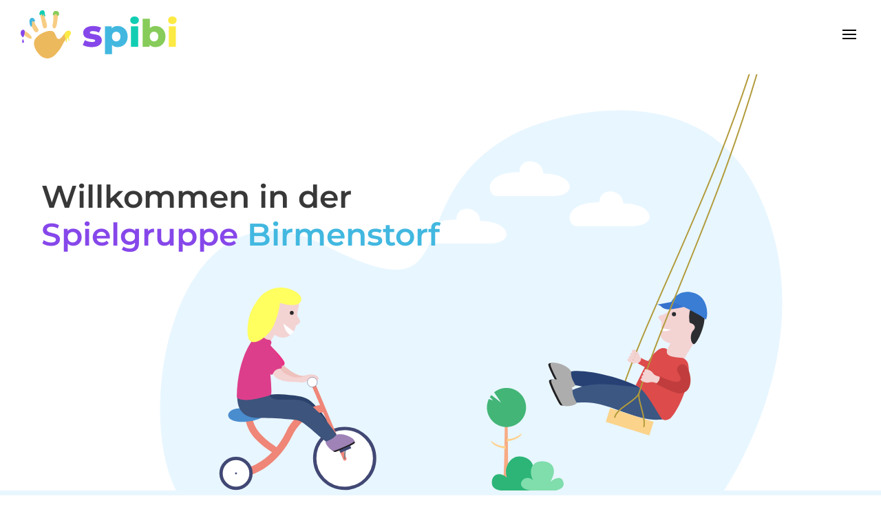

--- FILE ---
content_type: text/html;charset=utf-8
request_url: https://spibi.ch/
body_size: 30225
content:
<!DOCTYPE html><html  lang="de" data-capo=""><head><meta charset="utf-8">
<meta name="viewport" content="width=device-width, initial-scale=1">
<style>html{scroll-behavior:smooth}body{background-color:#fff;display:block;margin:0;padding:0}*{box-sizing:border-box;font-size:100%}div#__nuxt{display:flex;flex-direction:column}.no-margin{margin:0}.margin-50{margin:50px 0}.default-width{margin:0 auto;max-width:1400px;padding:0 30px;width:100%}.default-text{padding:80px 30px}.centered-content{align-items:center;display:flex;justify-content:center}::-webkit-scrollbar{height:9px;width:9px}::-webkit-scrollbar-thumb{background:#868e96;border:2px solid #f8f9fa;border-radius:20px}::-webkit-scrollbar-track{background:#f1f3f5;box-shadow:inset 0 0 0 10px #f8f9fa}::-moz-selection{background-color:#1da4e4;color:#fff}::selection{background-color:#1da4e4;color:#fff}@media screen and (max-width:768px){.default-width{padding:0 20px}.default-text{padding:50px 0}}@media screen and (max-width:320px){.default-width{padding:0 10px}}table{border-collapse:collapse;border-spacing:0}th{background-color:#fff;color:#000}td,th{border-bottom:1px solid #ebf0f0;padding:8px;text-align:left}@font-face{font-family:Montserrat;font-style:normal;font-weight:300;src:url(https://fonts.gstatic.com/s/montserrat/v26/JTUHjIg1_i6t8kCHKm4532VJOt5-QNFgpCs16Hw5aXo.woff2) format("woff2");unicode-range:u+00??,u+0131,u+0152-0153,u+02bb-02bc,u+02c6,u+02da,u+02dc,u+0304,u+0308,u+0329,u+2000-206f,u+20ac,u+2122,u+2191,u+2193,u+2212,u+2215,u+feff,u+fffd}@font-face{font-family:Montserrat;font-style:normal;font-weight:400;src:url(https://fonts.gstatic.com/s/montserrat/v26/JTUHjIg1_i6t8kCHKm4532VJOt5-QNFgpCtr6Hw5aXo.woff2) format("woff2");unicode-range:u+00??,u+0131,u+0152-0153,u+02bb-02bc,u+02c6,u+02da,u+02dc,u+0304,u+0308,u+0329,u+2000-206f,u+20ac,u+2122,u+2191,u+2193,u+2212,u+2215,u+feff,u+fffd}@font-face{font-family:Montserrat;font-style:normal;font-weight:500;src:url(https://fonts.gstatic.com/s/montserrat/v26/JTUHjIg1_i6t8kCHKm4532VJOt5-QNFgpCtZ6Hw5aXo.woff2) format("woff2");unicode-range:u+00??,u+0131,u+0152-0153,u+02bb-02bc,u+02c6,u+02da,u+02dc,u+0304,u+0308,u+0329,u+2000-206f,u+20ac,u+2122,u+2191,u+2193,u+2212,u+2215,u+feff,u+fffd}@font-face{font-family:Montserrat;font-style:normal;font-weight:600;src:url(https://fonts.gstatic.com/s/montserrat/v26/JTUHjIg1_i6t8kCHKm4532VJOt5-QNFgpCu173w5aXo.woff2) format("woff2");unicode-range:u+00??,u+0131,u+0152-0153,u+02bb-02bc,u+02c6,u+02da,u+02dc,u+0304,u+0308,u+0329,u+2000-206f,u+20ac,u+2122,u+2191,u+2193,u+2212,u+2215,u+feff,u+fffd}@font-face{font-family:Montserrat;font-style:normal;font-weight:700;src:url(https://fonts.gstatic.com/s/montserrat/v26/JTUHjIg1_i6t8kCHKm4532VJOt5-QNFgpCuM73w5aXo.woff2) format("woff2");unicode-range:u+00??,u+0131,u+0152-0153,u+02bb-02bc,u+02c6,u+02da,u+02dc,u+0304,u+0308,u+0329,u+2000-206f,u+20ac,u+2122,u+2191,u+2193,u+2212,u+2215,u+feff,u+fffd}@font-face{font-family:Montserrat;font-style:normal;font-weight:800;src:url(https://fonts.gstatic.com/s/montserrat/v26/JTUHjIg1_i6t8kCHKm4532VJOt5-QNFgpCvr73w5aXo.woff2) format("woff2");unicode-range:u+00??,u+0131,u+0152-0153,u+02bb-02bc,u+02c6,u+02da,u+02dc,u+0304,u+0308,u+0329,u+2000-206f,u+20ac,u+2122,u+2191,u+2193,u+2212,u+2215,u+feff,u+fffd}html{font-size:16px}*{-webkit-hyphens:auto;hyphens:auto}body{color:#494a4b;font-family:Montserrat}h1{font-size:3rem;font-weight:600}h1,h2{color:#383838;word-wrap:break-word;-webkit-hyphens:auto;hyphens:auto}h2{font-size:2.1em;font-weight:500}h3{font-size:1.8rem}h3,h4{color:#383838;font-weight:500}h4{font-size:1.5rem}h5{font-size:1.2rem}h5,h6{color:#383838;font-weight:500}h6{font-size:1.1rem}p{font-size:1rem;word-wrap:break-word;-webkit-hyphens:auto;hyphens:auto}.purple-font{color:#8647ea}.light-blue-font{color:#42b8e0}@media screen and (max-width:1300px){html{font-size:95%!important}}@media screen and (max-width:1024px){html{font-size:90%!important}}@media screen and (max-width:768px){html{font-size:85%!important}}@media screen and (max-width:450px){h1{font-size:2.7rem;text-align:center}html{font-size:85%!important}}@media screen and (max-width:320px){html{font-size:80%!important}}header{background-color:#fff;display:flex;left:0;position:fixed;right:0;top:0;z-index:1000}header .header-inner{display:flex;margin:0 auto;max-width:1400px;padding:15px 30px;width:100%}header .header--left,header .header--right{align-items:center;display:flex;flex:1}header .header--right{justify-content:flex-end}</style>
<style>header img.header--logo[data-v-d8876ed2]{display:flex;height:70px;justify-content:flex-end;transition:height 90ms ease-in-out 0s}header .header-mobile-toggle[data-v-d8876ed2]{display:none}header .header-navigation ul[data-v-d8876ed2]{list-style:none;margin:0}header .header-navigation span.header-link[data-v-d8876ed2]{padding:10px 0 10px 10px}header .header-navigation .bordered[data-v-d8876ed2]{border:2px solid #8647ea;border-radius:7px}header .header-navigation .bordered[data-v-d8876ed2]:hover{background-color:#8647ea}header .header-navigation .bordered:hover a[data-v-d8876ed2]{color:#fff}header .header-navigation a.header-link[data-v-d8876ed2]{font-size:18px;padding:10px}header .header-navigation .bordered a[data-v-d8876ed2]{color:#8647ea}header .header-navigation .header-link[data-v-d8876ed2]{border-bottom:none;color:#707070;cursor:pointer;display:inline-block;font-weight:700;text-decoration:none;white-space:nowrap}header .header-navigation .header-link--wrapper[data-v-d8876ed2]{align-items:center;cursor:pointer;display:flex}header .header-navigation .header-link--wrapper .material-symbols-outlined[data-v-d8876ed2]{color:#000}header .header-navigation--primary[data-v-d8876ed2]{display:flex;gap:10px;padding:0}header .header-navigation--primary li[data-v-d8876ed2]{position:relative}header .header-navigation--primary>li:hover .header-navigation--secondary[data-v-d8876ed2]{pointer-events:all;transition:visibility 0s ease-in-out 0s;visibility:visible}header .header-navigation--primary>li:hover .header-navigation--secondary .header-navigation--secondary--inner[data-v-d8876ed2]{opacity:1;transform:translateY(0);transition:transform 90ms ease-in-out 0s,opacity 90ms ease-in-out 0s}header .header-navigation--secondary[data-v-d8876ed2]{left:50%;padding:20px 0;pointer-events:none;position:absolute;transform:translate(-50%);transition:visibility 0s ease-in-out 90ms;visibility:hidden}header .header-navigation--secondary--inner[data-v-d8876ed2]{background-color:#fff;box-shadow:0 3px 8px -2px rgba(0,0,0,.2);display:flex;flex-direction:column;opacity:0;padding:20px 30px;transform:translateY(10px);transition:transform 90ms ease-in-out 0s,opacity 90ms ease-in-out 0s}@media screen and (max-width:1300px){header button[data-v-d8876ed2]{background-color:transparent;border:none;cursor:pointer;outline:none}header .header-mobile-toggle[data-v-d8876ed2]{display:block;height:100%}header .header-mobile-toggle .menu-button--icon span[data-v-d8876ed2]{display:flex;flex-direction:column;position:relative;transition:all .25s ease}header .header-mobile-toggle .menu-button--icon span[data-v-d8876ed2],header .header-mobile-toggle .menu-button--icon span[data-v-d8876ed2]:after,header .header-mobile-toggle .menu-button--icon span[data-v-d8876ed2]:before{background-color:#000;content:"";height:2px;transition:all .25s ease;width:20px}header .header-mobile-toggle .menu-button--icon span[data-v-d8876ed2]:after,header .header-mobile-toggle .menu-button--icon span[data-v-d8876ed2]:before{position:absolute}header .header-mobile-toggle .menu-button--icon span[data-v-d8876ed2]:after{top:6px}header .header-mobile-toggle .menu-button--icon span[data-v-d8876ed2]:before{bottom:6px}header .header-mobile-toggle .menu-button--icon.show-menu span[data-v-d8876ed2]{background-color:transparent;transition:all .25s ease}header .header-mobile-toggle .menu-button--icon.show-menu span[data-v-d8876ed2]:after{top:0;transform:rotate(45deg);transition:all .25s ease}header .header-mobile-toggle .menu-button--icon.show-menu span[data-v-d8876ed2]:before{bottom:0;transform:rotate(-45deg);transition:all .25s ease}header .header-navigation[data-v-d8876ed2]{background-color:#fff;left:0;opacity:0;padding-bottom:20px;position:absolute;right:0;top:100%;transform:translateY(-20px);transition:visibility 0s ease-in-out 90ms,transform 90ms ease-in-out 0s,opacity 90ms ease-in-out 0s;visibility:hidden;width:100%}header .header-navigation.show-menu[data-v-d8876ed2]{opacity:1;pointer-events:all;transform:translateY(0);transition:visibility 0s ease-in-out 0s,transform 90ms ease-in-out 0s,opacity 90ms ease-in-out 0s;visibility:visible}header .header-navigation ul[data-v-d8876ed2]{flex-direction:column}header .header-navigation a.header-link[data-v-d8876ed2],header .header-navigation span.header-link[data-v-d8876ed2]{padding-left:30px}header .header-navigation--secondary[data-v-d8876ed2]{display:none;padding:0;pointer-events:none;position:relative}header .header-navigation--secondary--inner[data-v-d8876ed2]{background-color:#ebf0f0;box-shadow:none;gap:10px;padding:10px 0;visibility:hidden}header .header-navigation--secondary.show-sub-menu[data-v-d8876ed2]{display:block}header .header-navigation--secondary.show-sub-menu ul.header-navigation--secondary--inner[data-v-d8876ed2]{margin-top:10px;opacity:1;transform:translate(0);visibility:visible}}</style>
<style>.spibi-home[data-v-4e3ec6b1]{background-image:url(/_nuxt/Illustration_Spibi-Birmenstorf.K9Z_Sru9.svg);background-position:bottom;background-repeat:no-repeat;background-size:contain;height:calc(100vh - 115px);position:relative}.spibi-home--text[data-v-4e3ec6b1]{margin:0 auto;padding:0 30px;position:relative;top:150px}@media screen and (max-width:768px){.spibi-home[data-v-4e3ec6b1]{background-position:calc(100% + 100px) bottom;background-repeat:no-repeat;background-size:auto 80%}.spibi-home--wrapper[data-v-4e3ec6b1]{padding:0}.spibi-home--text[data-v-4e3ec6b1]{position:unset;word-break:auto-phrase}}</style>
<style>.spibi-principle--wrapper[data-v-f1c70658]{background-color:#e8f6ff}.spibi-principle--text .spibi-principle-content[data-v-f1c70658]{font-size:18px;font-weight:300}</style>
<style>.spibi-team--text h1[data-v-03bc3d3d]{color:#8647ea}.spibi-team--group[data-v-03bc3d3d]{display:flex;flex-wrap:wrap;justify-content:space-around}</style>
<style>.spibi-popup--parent[data-v-f9645cd5]{display:inline-block;position:relative}.spibi-popup--clickable[data-v-f9645cd5]{transition:transform .3s}.spibi-popup--clickable[data-v-f9645cd5]:hover{cursor:pointer;transform:scale(1.1)}.spibi-popup--clickable-tile-title[data-v-f9645cd5]{color:#707070;font-size:25px;text-align:center}.spibi-popup--clickable-image[data-v-f9645cd5]{background-position:50%;background-size:cover;width:100%}.spibi-popup--content[data-v-f9645cd5]{background-color:#fff;height:100vh;left:0;overflow:auto;padding-left:13%;padding-right:13%;position:fixed;top:0;width:100vw;z-index:30}.spibi-popup--content-inner[data-v-f9645cd5]{max-width:1000px;padding-top:30px}.spibi-popup--close[data-v-f9645cd5]{background-image:url("data:image/svg+xml;charset=utf-8,%3Csvg xmlns='http://www.w3.org/2000/svg' width='40' height='40'%3E%3Ctitle%3Eclose%3C/title%3E%3Cpath fill='none' stroke='%23000' stroke-linecap='undefined' stroke-linejoin='undefined' stroke-width='3' d='m1 1 38 38M1 39 39 1'/%3E%3C/svg%3E");background-size:contain;float:right;height:30px;margin-top:2%;width:30px}@media screen and (max-width:1621px){.spibi-popup--split-right[data-v-f9645cd5]{order:1;width:100%}.spibi-popup--split-left[data-v-f9645cd5]{order:2;width:100%}}@media screen and (max-width:768px){.spibi-popup--clickable-tile-title[data-v-f9645cd5]{margin:10px 0}.spibi-popup--content[data-v-f9645cd5]{padding-left:5%;padding-right:5%}.spibi-popup--content-inner[data-v-f9645cd5]{padding:0}.spibi-popup--split-left[data-v-f9645cd5],.spibi-popup--split-right[data-v-f9645cd5]{margin-top:0}}@media screen and (max-width:320px){.spibi-popup--content[data-v-f9645cd5]{padding-left:2%;padding-right:2%}}</style>
<style>.spibi-organisational-matter--wrapper[data-v-2bc6bca6]{background-color:#bde2a4}@media screen and (max-width:768px){.spibi-organisational-matter--group[data-v-2bc6bca6]{display:flex;flex-flow:row wrap;justify-content:center}}</style>
<style>.spibi-gallery--text h1[data-v-0fcbe359]{color:#11ceb3}.spibi-gallery--group[data-v-0fcbe359]{display:flex;flex-wrap:wrap;justify-content:space-around}</style>
<style>.spibi-contact--wrapper[data-v-310d1638]{background-color:#fbd89b}@media screen and (max-width:450px){.spibi-contact-content[data-v-310d1638]{text-align:center}}</style>
<style>.spibi-footer[data-v-d626c63b]{align-items:center;display:flex;justify-content:space-between;padding:50px 0}.spibi-footer-left[data-v-d626c63b]{width:170px}.spibi-footer-center[data-v-d626c63b]{text-align:center}@media screen and (max-width:768px){.spibi-footer[data-v-d626c63b]{align-items:center;flex-direction:column;text-align:center}.spibi-footer-left[data-v-d626c63b]{margin-bottom:20px}}</style>
<link rel="stylesheet" href="/_nuxt/index.C7gX885l.css">
<link rel="modulepreload" as="script" crossorigin href="/_nuxt/4b3eCR7B.js">
<link rel="modulepreload" as="script" crossorigin href="/_nuxt/DvZ4o4c1.js">
<link rel="modulepreload" as="script" crossorigin href="/_nuxt/CpZtiqnD.js">
<link rel="prefetch" as="script" crossorigin href="/_nuxt/CYMqhkfu.js">
<link rel="prefetch" as="script" crossorigin href="/_nuxt/BAPSjVn4.js">
<link rel="prefetch" as="script" crossorigin href="/_nuxt/B2u3tUF_.js">
<link rel="prefetch" as="image" type="image/svg+xml" href="/_nuxt/Illustration_Spibi-Birmenstorf.K9Z_Sru9.svg">
<script type="module" src="/_nuxt/4b3eCR7B.js" crossorigin></script></head><body><div id="__nuxt"><!--[--><!--[--><!--[--><div style="height:70px;" data-v-d8876ed2></div><header style="" data-v-d8876ed2><div class="header-inner" data-v-d8876ed2><div class="header--left" data-v-d8876ed2><a aria-current="page" href="/#home" class="router-link-active router-link-exact-active no-underline" data-v-d8876ed2><img class="header--logo" src="/Logo_Spibi-Birmenstorf.svg" alt data-v-d8876ed2></a></div><div class="header--right" data-v-d8876ed2><button class="header-mobile-toggle" data-v-d8876ed2><span class="css-icon menu-button--icon" data-v-d8876ed2><span data-v-d8876ed2></span></span></button><nav class="header-navigation" data-v-d8876ed2><ul class="header-navigation--primary" data-v-d8876ed2><!--[--><li class="" data-v-d8876ed2><a aria-current="page" href="/#principle" class="router-link-active router-link-exact-active header-link" data-v-d8876ed2>LEITGEDANKEN</a></li><li class="" data-v-d8876ed2><a aria-current="page" href="/#team" class="router-link-active router-link-exact-active header-link" data-v-d8876ed2>TEAM</a></li><li class="" data-v-d8876ed2><a aria-current="page" href="/#organisational-matters" class="router-link-active router-link-exact-active header-link" data-v-d8876ed2>ORGANISATORISCHES</a></li><li class="" data-v-d8876ed2><a aria-current="page" href="/#gallery" class="router-link-active router-link-exact-active header-link" data-v-d8876ed2>GALERIE</a></li><li class="bordered" data-v-d8876ed2><a aria-current="page" href="/#contact" class="router-link-active router-link-exact-active header-link" data-v-d8876ed2>KONTAKT</a></li><!--]--></ul></nav></div></div></header><!--]--><section class="spibi-home--wrapper default-width" id="home" data-v-4e3ec6b1><div class="spibi-home" data-v-4e3ec6b1><div class="spibi-home--text" data-v-4e3ec6b1><h1 data-v-4e3ec6b1>Willkommen in der<br data-v-4e3ec6b1><span class="purple-font" data-v-4e3ec6b1>Spielgruppe </span><span class="light-blue-font" data-v-4e3ec6b1>Birmenstorf</span></h1></div></div></section><section class="spibi-principle--wrapper" id="principle" data-v-f1c70658><div class="spibi-principle default-width" data-v-f1c70658><div class="spibi-principle--text default-text" data-v-f1c70658><h1 data-v-f1c70658>Leitgedanken</h1><div class="spibi-principle-content" data-v-f1c70658><p>Ihren Kindern wird die Möglichkeit geboten, am Dienstag oder Mittwoch mit gleichaltrigen Mädchen und Buben den Vormittag zu verbringen. Unser Ziel ist es, die Kinder das Zusammensein in der Gruppe erfahren zu lassen. Gemeinsam verbringen wir 2 1/2 Stunden mit Musizieren, Singen, Spielen, Malen, Kneten, Bauen, Herumtollen und Geschichten hören. Wir verfügen über diverse Räumlichkeiten im Haus, eine Aussenfläche für kreative Tätigkeiten und angrenzend einen grossen, öffentlichen Spielplatz. Dabei stehen die Erfahrungen des Kindes im Vordergrund. Die Funktion des losen Kinderhütedienstes erfüllen wir hingegen nicht.</p>
<p>Das facettenreiche Musizieren (Singen, Klatschen, Stampfen, Benutzen von verschiedenen Instrumenten), das Basteln mit interessanten Materialien sowie das künstlerische Gestalten im Malatelier wird zum Erlebnis und das gemeinsame Miteinander steht im Mittelpunkt. Der Kreativität Ihres Kindes sind keine Grenzen gesetzt.</p>
<p>Der Spielgruppenmorgen wird von uns im Voraus geplant. Wir gestalten unser Programm so, dass Anregungen und Ideen Ihrer Kinder jederzeit aufgenommen und integriert werden können. Sofern es den Anliegen der Kinder entspricht, kann für diesen Morgen auch eine spontane Programmänderung entstehen. Ihr Kind wird nie zum Mitmachen einer bestimmten Tätigkeit gezwungen. Die Bedürfnisse Ihrer Kinder stehen bei uns jederzeit im Vordergrund.</p>
<p>Uns ist eine Atmosphäre von Geborgenheit und Harmonie wichtig. Dadurch gelingt es Ihrem Kind, sein Selbstvertrauen auf- und auszubauen und mit Elan Neues auszuprobieren. Zudem streben wir eine Spielgruppe an, in der die Kinder lernen, sich gegenseitig so zu akzeptieren, wie sie sind. Durch das Gefühl der Gemeinsamkeit kann das Vertrauen wachsen, Lebensfreude und Neugierde geweckt und erhalten werden. Wir begleiten Ihr Kind auf seinem individuellen Lebensweg und unterstützen es in seiner emotionalen, kognitiven und sozialen Entwicklung.</p>
<p>Wir sehen jedes Kind mit seiner einmaligen Persönlichkeit und individuellen Fähigkeiten und Begabungen. Wir unterstützen es, damit es aus eigenem Antrieb, Freude, Interesse sowie Neugier handelt und sich entwickelt.</p>
</div></div></div></section><section class="spibi-team--wrapper" id="team" data-v-03bc3d3d><div class="spibi-team default-width" data-v-03bc3d3d><div class="spibi-team--text default-text" data-v-03bc3d3d><h1 data-v-03bc3d3d>Team</h1><div class="spibi-team--group" data-v-03bc3d3d><!--[--><div class="spibi-popup--parent" style="width:290px;" data-v-03bc3d3d data-v-f9645cd5><div class="spibi-popup--clickable-tile spibi-popup--clickable" data-v-f9645cd5><div class="spibi-popup--clickable-image" style="background-image:url(https://strapi.spibi.ch/uploads/Irene_II_c553c228c2.jpg);height:375px;" data-v-f9645cd5></div><p class="spibi-popup--clickable-tile-title" data-v-f9645cd5>Irene Wigger</p></div><!----></div><div class="spibi-popup--parent" style="width:290px;" data-v-03bc3d3d data-v-f9645cd5><div class="spibi-popup--clickable-tile spibi-popup--clickable" data-v-f9645cd5><div class="spibi-popup--clickable-image" style="background-image:url(https://strapi.spibi.ch/uploads/Whats_App_Bild_2025_06_01_um_12_07_19_1965e095_29acd4ae32.jpg);height:375px;" data-v-f9645cd5></div><p class="spibi-popup--clickable-tile-title" data-v-f9645cd5>Patrizia Ineichen</p></div><!----></div><div class="spibi-popup--parent" style="width:290px;" data-v-03bc3d3d data-v-f9645cd5><div class="spibi-popup--clickable-tile spibi-popup--clickable" data-v-f9645cd5><div class="spibi-popup--clickable-image" style="background-image:url(https://strapi.spibi.ch/uploads/IMG_2290_9659a8bc5c.jpg);height:375px;" data-v-f9645cd5></div><p class="spibi-popup--clickable-tile-title" data-v-f9645cd5>Susanne Steger</p></div><!----></div><!--]--></div></div></div></section><section class="spibi-organisational-matter--wrapper" id="organisational-matters" data-v-2bc6bca6><div class="spibi-organisational-matter default-width" data-v-2bc6bca6><div class="spibi-organisational-matter--text default-text" data-v-2bc6bca6><h1 data-v-2bc6bca6>Organisatorisches</h1><div class="spibi-organisational-matter--group" data-v-2bc6bca6><!--[--><div class="spibi-popup--parent" style="width:290px;" data-v-2bc6bca6 data-v-f9645cd5><div class="spibi-popup--clickable-tile spibi-popup--clickable" data-v-f9645cd5><div class="spibi-popup--clickable-image" style="background-image:url(https://strapi.spibi.ch/uploads/Icons_Spibi_Birmenstorf_Oeffnungszeiten_7de645670f.svg);height:200px;" data-v-f9645cd5></div><p class="spibi-popup--clickable-tile-title" data-v-f9645cd5>Öffnungszeiten</p></div><!----></div><div class="spibi-popup--parent" style="width:290px;" data-v-2bc6bca6 data-v-f9645cd5><div class="spibi-popup--clickable-tile spibi-popup--clickable" data-v-f9645cd5><div class="spibi-popup--clickable-image" style="background-image:url(https://strapi.spibi.ch/uploads/Icons_Spibi_Birmenstorf_Kosten_7e2427f83e.svg);height:200px;" data-v-f9645cd5></div><p class="spibi-popup--clickable-tile-title" data-v-f9645cd5>Kosten</p></div><!----></div><div class="spibi-popup--parent" style="width:290px;" data-v-2bc6bca6 data-v-f9645cd5><div class="spibi-popup--clickable-tile spibi-popup--clickable" data-v-f9645cd5><div class="spibi-popup--clickable-image" style="background-image:url(https://strapi.spibi.ch/uploads/Icons_Spibi_Birmenstorf_Anmeldung_0999ab5bdb.svg);height:200px;" data-v-f9645cd5></div><p class="spibi-popup--clickable-tile-title" data-v-f9645cd5>Anmeldung</p></div><!----></div><div class="spibi-popup--parent" style="width:290px;" data-v-2bc6bca6 data-v-f9645cd5><div class="spibi-popup--clickable-tile spibi-popup--clickable" data-v-f9645cd5><div class="spibi-popup--clickable-image" style="background-image:url(https://strapi.spibi.ch/uploads/Icons_Spibi_Birmenstorf_Nuetzliche_Hinweise_258cbd8744.svg);height:200px;" data-v-f9645cd5></div><p class="spibi-popup--clickable-tile-title" data-v-f9645cd5>Nützliche Hinweise</p></div><!----></div><div class="spibi-popup--parent" style="width:290px;" data-v-2bc6bca6 data-v-f9645cd5><div class="spibi-popup--clickable-tile spibi-popup--clickable" data-v-f9645cd5><div class="spibi-popup--clickable-image" style="background-image:url(https://strapi.spibi.ch/uploads/Icons_Spibi_Birmenstorf_Weiterbildung_7e721ff28e.svg);height:200px;" data-v-f9645cd5></div><p class="spibi-popup--clickable-tile-title" data-v-f9645cd5>Weiterbildung</p></div><!----></div><div class="spibi-popup--parent" style="width:290px;" data-v-2bc6bca6 data-v-f9645cd5><div class="spibi-popup--clickable-tile spibi-popup--clickable" data-v-f9645cd5><div class="spibi-popup--clickable-image" style="background-image:url(https://strapi.spibi.ch/uploads/Icons_Spibi_Birmenstorf_Parkplaetze_fde26e9781.svg);height:200px;" data-v-f9645cd5></div><p class="spibi-popup--clickable-tile-title" data-v-f9645cd5>Parkplätze</p></div><!----></div><div class="spibi-popup--parent" style="width:290px;" data-v-2bc6bca6 data-v-f9645cd5><div class="spibi-popup--clickable-tile spibi-popup--clickable" data-v-f9645cd5><div class="spibi-popup--clickable-image" style="background-image:url(https://strapi.spibi.ch/uploads/Icons_Spibi_Birmenstorf_AG_Bs_f719aa8c3b.svg);height:200px;" data-v-f9645cd5></div><p class="spibi-popup--clickable-tile-title" data-v-f9645cd5>AGB&#39;s &amp; Datenschutzerklärung</p></div><!----></div><div class="spibi-popup--parent" style="width:290px;" data-v-2bc6bca6 data-v-f9645cd5><div class="spibi-popup--clickable-tile spibi-popup--clickable" data-v-f9645cd5><div class="spibi-popup--clickable-image" style="background-image:url(https://strapi.spibi.ch/uploads/Icons_Spibi_Birmenstorf_Ferien_27c216e3e2.svg);height:200px;" data-v-f9645cd5></div><p class="spibi-popup--clickable-tile-title" data-v-f9645cd5>Ferien</p></div><!----></div><!--]--></div></div></div></section><section class="spibi-gallery--wrapper" id="gallery" data-v-0fcbe359><div class="spibi-gallery default-width" data-v-0fcbe359><div class="spibi-gallery--text default-text" data-v-0fcbe359><h1 data-v-0fcbe359>Galerie</h1><div class="spibi-gallery--group" data-v-0fcbe359><!--[--><div class="spibi-popup--parent" style="width:400px;" data-v-0fcbe359 data-v-f9645cd5><div class="spibi-popup--clickable-tile spibi-popup--clickable" data-v-f9645cd5><div class="spibi-popup--clickable-image" style="background-image:url(https://strapi.spibi.ch/uploads/small_premises_1_2024_18d6f4f6ac.jpg);height:300px;" data-v-f9645cd5></div><p class="spibi-popup--clickable-tile-title" data-v-f9645cd5>Räumlichkeiten</p></div><!----></div><div class="spibi-popup--parent" style="width:400px;" data-v-0fcbe359 data-v-f9645cd5><div class="spibi-popup--clickable-tile spibi-popup--clickable" data-v-f9645cd5><div class="spibi-popup--clickable-image" style="background-image:url(https://strapi.spibi.ch/uploads/small_painting_studio_facilities_1_2024_2246362705.jpg);height:300px;" data-v-f9645cd5></div><p class="spibi-popup--clickable-tile-title" data-v-f9645cd5>Malatelier</p></div><!----></div><div class="spibi-popup--parent" style="width:400px;" data-v-0fcbe359 data-v-f9645cd5><div class="spibi-popup--clickable-tile spibi-popup--clickable" data-v-f9645cd5><div class="spibi-popup--clickable-image" style="background-image:url(https://strapi.spibi.ch/uploads/small_IMG_13_8a4e9c72d0.jpg);height:300px;" data-v-f9645cd5></div><p class="spibi-popup--clickable-tile-title" data-v-f9645cd5>Zutritt Spielgruppe</p></div><!----></div><div class="spibi-popup--parent" style="width:400px;" data-v-0fcbe359 data-v-f9645cd5><div class="spibi-popup--clickable-tile spibi-popup--clickable" data-v-f9645cd5><div class="spibi-popup--clickable-image" style="background-image:url(https://strapi.spibi.ch/uploads/small_handicraft_1_2024_4a8d8bf1a2.jpg);height:300px;" data-v-f9645cd5></div><p class="spibi-popup--clickable-tile-title" data-v-f9645cd5>Bastelarbeiten</p></div><!----></div><!--]--></div></div></div></section><section class="spibi-contact--wrapper" id="contact" data-v-310d1638><div class="spibi-contact default-width" data-v-310d1638><div class="spibi-contact--text default-text" data-v-310d1638><h1 data-v-310d1638>Kontakt</h1><div class="spibi-contact-content" data-v-310d1638><p>Korrespondenzadresse:<br>Irene Wigger<br>Seilersgrabeweg 14<br>5413 Birmenstorf<br>Telefon Nr. 056 210 12 08<br><a href="mailto:kontakt@spibi.ch" target="_blank" rel="noopener noreferrer">kontakt@spibi.ch</a></p>
</div></div></div></section><footer class="spibi-footer default-width" data-v-d626c63b><div class="spibi-footer-left" data-v-d626c63b><a aria-current="page" href="/#home" class="router-link-active router-link-exact-active no-underline" data-v-d626c63b><img class="spibi-footer-left--logo" src="/Logo_Spibi-Birmenstorf_footer.svg" alt data-v-d626c63b></a></div><div class="spibi-footer-center" data-v-d626c63b><div class="spibi-popup--parent" style="width:290px;" data-v-d626c63b data-v-f9645cd5><div class="spibi-popup--clickable" data-v-f9645cd5><!----><p class="" data-v-f9645cd5>Impressum</p></div><!----></div></div><div class="spibi-footer-right" data-v-d626c63b><p data-v-d626c63b>Handcrafted by kairos-solutions.ch</p></div></footer><!--]--><!--]--></div><div id="teleports"></div><script type="application/json" data-nuxt-data="nuxt-app" data-ssr="true" id="__NUXT_DATA__">[["ShallowReactive",1],{"data":2,"state":1289,"once":1291,"_errors":1292,"serverRendered":1294,"path":1295,"pinia":1296},["ShallowReactive",3],{"knNGL5Fq1Q":4,"P4AbyHtA6z":13,"Y5o4WzfaJF":152,"NBALVCjvBi":159,"gtSvZ306Sv":285,"dzl3ROHXPW":292},{"data":5,"meta":12},{"id":6,"documentId":7,"text":8,"createdAt":9,"updatedAt":9,"publishedAt":10,"locale":11},2,"wpabkb3edh2hg4v2d5xu84s4","Ihren Kindern wird die Möglichkeit geboten, am Dienstag oder Mittwoch mit gleichaltrigen Mädchen und Buben den Vormittag zu verbringen. Unser Ziel ist es, die Kinder das Zusammensein in der Gruppe erfahren zu lassen. Gemeinsam verbringen wir 2 1/2 Stunden mit Musizieren, Singen, Spielen, Malen, Kneten, Bauen, Herumtollen und Geschichten hören. Wir verfügen über diverse Räumlichkeiten im Haus, eine Aussenfläche für kreative Tätigkeiten und angrenzend einen grossen, öffentlichen Spielplatz. Dabei stehen die Erfahrungen des Kindes im Vordergrund. Die Funktion des losen Kinderhütedienstes erfüllen wir hingegen nicht.\n\nDas facettenreiche Musizieren (Singen, Klatschen, Stampfen, Benutzen von verschiedenen Instrumenten), das Basteln mit interessanten Materialien sowie das künstlerische Gestalten im Malatelier wird zum Erlebnis und das gemeinsame Miteinander steht im Mittelpunkt. Der Kreativität Ihres Kindes sind keine Grenzen gesetzt.\n\nDer Spielgruppenmorgen wird von uns im Voraus geplant. Wir gestalten unser Programm so, dass Anregungen und Ideen Ihrer Kinder jederzeit aufgenommen und integriert werden können. Sofern es den Anliegen der Kinder entspricht, kann für diesen Morgen auch eine spontane Programmänderung entstehen. Ihr Kind wird nie zum Mitmachen einer bestimmten Tätigkeit gezwungen. Die Bedürfnisse Ihrer Kinder stehen bei uns jederzeit im Vordergrund.\n\nUns ist eine Atmosphäre von Geborgenheit und Harmonie wichtig. Dadurch gelingt es Ihrem Kind, sein Selbstvertrauen auf- und auszubauen und mit Elan Neues auszuprobieren. Zudem streben wir eine Spielgruppe an, in der die Kinder lernen, sich gegenseitig so zu akzeptieren, wie sie sind. Durch das Gefühl der Gemeinsamkeit kann das Vertrauen wachsen, Lebensfreude und Neugierde geweckt und erhalten werden. Wir begleiten Ihr Kind auf seinem individuellen Lebensweg und unterstützen es in seiner emotionalen, kognitiven und sozialen Entwicklung.\n\nWir sehen jedes Kind mit seiner einmaligen Persönlichkeit und individuellen Fähigkeiten und Begabungen. Wir unterstützen es, damit es aus eigenem Antrieb, Freude, Interesse sowie Neugier handelt und sich entwickelt.","2024-12-03T13:17:56.592Z","2024-12-03T13:17:56.609Z",null,{},{"data":14,"meta":147},[15,69,114],{"id":16,"documentId":17,"name":18,"text":19,"createdAt":20,"updatedAt":21,"publishedAt":22,"locale":11,"image":23},9,"jvyc6wf4k5n8p9kkbwviz4ye","Irene Wigger","Aufgewachsen bin ich in Bad Zurzach, wo ich die Volksschule besuchte und die Lehre zur Pharma-Assistentin absolvierte. Nach einigen Wanderjahren kam ich wieder in den schönen Kanton Aargau. Seit dem Jahr 2000 lebe ich zusammen mit meinem Ehemann und unseren 4 Kindern in Birmenstorf. Mein Leben wird durch die alltäglichen Herausforderungen mit meinen  Kindern sehr bereichert.\n\nSeit einiger Zeit trug ich den Wunsch in mir, meine Erfahrungen als Mutter mit meiner Freude im Umgang mit kleinen Kindern zu vereinen. Deshalb begann ich im Mai 2012 die Ausbildung zur Spielgruppenleiterin am Alfred Adler Institut in Zürich, welche ich nach 12 Monaten erfolgreich abschloss. Seit August 2012 leite ich zusammen mit meinen Partnerinnen die Spielgruppe Birmenstorf.","2024-12-03T13:19:24.886Z","2025-06-07T17:53:54.500Z","2025-06-07T17:53:54.521Z",{"id":24,"documentId":25,"name":26,"alternativeText":11,"caption":11,"width":27,"height":28,"formats":29,"hash":63,"ext":31,"mime":34,"size":64,"url":65,"previewUrl":11,"provider":66,"provider_metadata":11,"createdAt":67,"updatedAt":67,"publishedAt":68,"locale":11},40,"g1u6dyk7v5th1crrjii65t6f","Irene II.jpg",2544,3392,{"large":30,"small":40,"medium":48,"thumbnail":55},{"ext":31,"url":32,"hash":33,"mime":34,"name":35,"path":11,"size":36,"width":37,"height":38,"sizeInBytes":39},".jpg","/uploads/large_Irene_II_c553c228c2.jpg","large_Irene_II_c553c228c2","image/jpeg","large_Irene II.jpg",185.58,750,1000,185583,{"ext":31,"url":41,"hash":42,"mime":34,"name":43,"path":11,"size":44,"width":45,"height":46,"sizeInBytes":47},"/uploads/small_Irene_II_c553c228c2.jpg","small_Irene_II_c553c228c2","small_Irene II.jpg",53.35,375,500,53351,{"ext":31,"url":49,"hash":50,"mime":34,"name":51,"path":11,"size":52,"width":53,"height":37,"sizeInBytes":54},"/uploads/medium_Irene_II_c553c228c2.jpg","medium_Irene_II_c553c228c2","medium_Irene II.jpg",113.38,563,113376,{"ext":31,"url":56,"hash":57,"mime":34,"name":58,"path":11,"size":59,"width":60,"height":61,"sizeInBytes":62},"/uploads/thumbnail_Irene_II_c553c228c2.jpg","thumbnail_Irene_II_c553c228c2","thumbnail_Irene II.jpg",6.29,117,156,6287,"Irene_II_c553c228c2",1849.98,"/uploads/Irene_II_c553c228c2.jpg","local","2025-06-07T17:51:50.937Z","2025-06-07T17:51:50.938Z",{"id":70,"documentId":71,"name":72,"text":73,"createdAt":74,"updatedAt":75,"publishedAt":76,"locale":11,"image":77},11,"ica2qmwfq3uwr3yqauhahe37","Patrizia Ineichen","Nachdem ich meine Kindheit in Mellingen verbracht hatte, genoss ich meine Zwanziger in Fislisbach. Ich absolvierte eine Lehre als Hochbauzeichnerin und arbeite seitdem in einer Grossschreinerei in Zürich. Inzwischen wohne ich seit 13 Jahren mit meinen beiden Töchtern und meinem Lebenspartner in Birmenstorf.\nIn meiner Freizeit liebe ich es, Zeit mit meiner Familie zu verbringen. Wir unternehmen gerne Reisen, um neue Orte zu entdecken und gemeinsam Abenteuer zu erleben. Sport ist ebenfalls ein wichtiger Bestandteil meines Lebens, da ich aktiv bleiben und meine Gesundheit fördern möchte. Außerdem koche ich leidenschaftlich gern und experimentiere mit neuen Rezepten, um meine Familie zu verwöhnen.\nIch freue mich sehr auf die neue Herausforderung in der Spielgruppe. Die Arbeit mit Kindern ist für mich eine Herzensangelegenheit, und ich kann es kaum erwarten, die strahlenden Augen der Kinder zu sehen, wenn sie spielen, lernen und wachsen. Ich bin überzeugt, dass ich mit meiner Erfahrung und meiner positiven Einstellung einen wertvollen Beitrag leisten kann. ","2025-06-07T17:42:59.285Z","2025-06-07T17:54:55.707Z","2025-06-07T17:54:55.728Z",{"id":78,"documentId":79,"name":80,"alternativeText":11,"caption":11,"width":81,"height":82,"formats":83,"hash":109,"ext":31,"mime":34,"size":110,"url":111,"previewUrl":11,"provider":66,"provider_metadata":11,"createdAt":112,"updatedAt":112,"publishedAt":113,"locale":11},38,"b4l53jmsglt0usi5jhmozgz2","WhatsApp Bild 2025-06-01 um 12.07.19_1965e095.jpg",1200,1599,{"large":84,"small":90,"medium":96,"thumbnail":102},{"ext":31,"url":85,"hash":86,"mime":34,"name":87,"path":11,"size":88,"width":37,"height":38,"sizeInBytes":89},"/uploads/large_Whats_App_Bild_2025_06_01_um_12_07_19_1965e095_29acd4ae32.jpg","large_Whats_App_Bild_2025_06_01_um_12_07_19_1965e095_29acd4ae32","large_WhatsApp Bild 2025-06-01 um 12.07.19_1965e095.jpg",107.59,107592,{"ext":31,"url":91,"hash":92,"mime":34,"name":93,"path":11,"size":94,"width":45,"height":46,"sizeInBytes":95},"/uploads/small_Whats_App_Bild_2025_06_01_um_12_07_19_1965e095_29acd4ae32.jpg","small_Whats_App_Bild_2025_06_01_um_12_07_19_1965e095_29acd4ae32","small_WhatsApp Bild 2025-06-01 um 12.07.19_1965e095.jpg",31.32,31319,{"ext":31,"url":97,"hash":98,"mime":34,"name":99,"path":11,"size":100,"width":53,"height":37,"sizeInBytes":101},"/uploads/medium_Whats_App_Bild_2025_06_01_um_12_07_19_1965e095_29acd4ae32.jpg","medium_Whats_App_Bild_2025_06_01_um_12_07_19_1965e095_29acd4ae32","medium_WhatsApp Bild 2025-06-01 um 12.07.19_1965e095.jpg",64.67,64672,{"ext":31,"url":103,"hash":104,"mime":34,"name":105,"path":11,"size":106,"width":107,"height":61,"sizeInBytes":108},"/uploads/thumbnail_Whats_App_Bild_2025_06_01_um_12_07_19_1965e095_29acd4ae32.jpg","thumbnail_Whats_App_Bild_2025_06_01_um_12_07_19_1965e095_29acd4ae32","thumbnail_WhatsApp Bild 2025-06-01 um 12.07.19_1965e095.jpg",4.64,118,4643,"Whats_App_Bild_2025_06_01_um_12_07_19_1965e095_29acd4ae32",232.14,"/uploads/Whats_App_Bild_2025_06_01_um_12_07_19_1965e095_29acd4ae32.jpg","2025-06-07T17:42:35.787Z","2025-06-07T17:42:35.790Z",{"id":115,"documentId":116,"name":117,"text":118,"createdAt":119,"updatedAt":120,"publishedAt":121,"locale":11,"image":122},12,"ayoy9iekdr1udg5hufey1ku8","Susanne Steger","In meiner Kindheit im Schwarzwald durfte ich die Welt um mich herum mit allen Sinnen entdecken und alles ausprobieren, was meinem Umfeld, als nicht allzu gefährlich erschien. Das war ziemlich viel 😉 und dafür bin ich sehr dankbar. Diesen kostbaren Schatz der eigenen freien und erlebnisreichen Kindheit habe ich mit meinem Beruf vereinen können. Als Kindergärtnerin ist es mir ein grosses Anliegen den Kindern Neugierde, Vertrauen, Mut, Selbstsicherheit und vor allem Freude mit auf den Weg zu geben. In meinen ersten Berufsjahren durfte ich in einer KiTa in Würenlingen die Entwicklung der Säuglinge begleiten und ein 12 köpfiges Team Co-leiten. Anschliessend war ich einige Jahre im Kindergarten in Würenlingen tätig bevor meine beiden Kinder auf die Welt kamen und ich Zuhause arbeitete. Nun sind beide vormittags aus dem Haus und ich habe Zeit für die Spielgruppe und für ein DaZ Pensum im Kindergarten. Ich freue mich auf diese Herausforderung und viele lustige Stunden mit ihren Kindern in der Spielgruppe. ","2025-06-07T17:45:45.853Z","2025-06-07T17:55:02.415Z","2025-06-07T17:55:02.435Z",{"id":123,"documentId":124,"name":125,"alternativeText":11,"caption":11,"width":126,"height":127,"formats":128,"hash":143,"ext":31,"mime":34,"size":144,"url":145,"previewUrl":11,"provider":66,"provider_metadata":11,"createdAt":146,"updatedAt":146,"publishedAt":146,"locale":11},39,"n1bqh1bm7ohq9y3krvo8c61u","IMG_2290.jpg",419,640,{"small":129,"thumbnail":136},{"ext":31,"url":130,"hash":131,"mime":34,"name":132,"path":11,"size":133,"width":134,"height":46,"sizeInBytes":135},"/uploads/small_IMG_2290_9659a8bc5c.jpg","small_IMG_2290_9659a8bc5c","small_IMG_2290.jpg",22.38,327,22384,{"ext":31,"url":137,"hash":138,"mime":34,"name":139,"path":11,"size":140,"width":141,"height":61,"sizeInBytes":142},"/uploads/thumbnail_IMG_2290_9659a8bc5c.jpg","thumbnail_IMG_2290_9659a8bc5c","thumbnail_IMG_2290.jpg",3.76,102,3764,"IMG_2290_9659a8bc5c",33.99,"/uploads/IMG_2290_9659a8bc5c.jpg","2025-06-07T17:45:38.582Z",{"pagination":148},{"page":149,"pageSize":150,"pageCount":149,"total":151},1,25,3,{"data":153,"meta":158},{"id":6,"documentId":154,"text":155,"createdAt":156,"updatedAt":156,"publishedAt":157,"locale":11},"inp5idoxq6nqsmx6321qcylq","Korrespondenzadresse:\nIrene Wigger\nSeilersgrabeweg 14\n5413 Birmenstorf\nTelefon Nr. 056 210 12 08\nkontakt@spibi.ch","2024-12-03T13:17:36.517Z","2024-12-03T13:17:36.535Z",{},{"data":160,"meta":283},[161,177,192,207,222,236,252,267],{"id":6,"documentId":162,"name":163,"text":164,"mapUrl":11,"createdAt":165,"updatedAt":165,"publishedAt":166,"locale":11,"icon":167},"f7out9d5lo6orpgni6uxmm6h","Öffnungszeiten","Die Spielgruppe findet jeweils am Dienstag und Mittwoch Morgen statt.\n\nEinfindungszeit: ab 8:30 Uhr\n\nSpielgruppenzeit 8:45-11:00 Uhr","2024-12-03T13:21:22.462Z","2024-12-03T13:21:22.487Z",{"id":168,"documentId":169,"name":170,"alternativeText":11,"caption":11,"width":46,"height":46,"formats":11,"hash":171,"ext":172,"mime":173,"size":174,"url":175,"previewUrl":11,"provider":66,"provider_metadata":11,"createdAt":176,"updatedAt":176,"publishedAt":176,"locale":11},8,"i63ygzs3e3cdguf8noqmzizf","Icons_Spibi-Birmenstorf_Oeffnungszeiten.svg","Icons_Spibi_Birmenstorf_Oeffnungszeiten_7de645670f",".svg","image/svg+xml",1.34,"/uploads/Icons_Spibi_Birmenstorf_Oeffnungszeiten_7de645670f.svg","2024-12-03T13:20:45.293Z",{"id":178,"documentId":179,"name":180,"text":181,"mapUrl":11,"createdAt":182,"updatedAt":182,"publishedAt":183,"locale":11,"icon":184},4,"nc7nkroti4vpqwq6til7r41z","Kosten","Sofern Sie Ihr Kind für einen Spielgruppenmorgen pro Woche anmelden, belaufen sich die monatlichen Kosten auf CHF 100.00. Besucht Ihr Kind die Spielgruppe zweimal wöchentlich, betragen die Kosten CHF 200.00 pro Monat. Die Ferienmonate Juli und August werden nicht in Rechnung gestellt. Die Beiträge sind quartalsweise im Voraus zu bezahlen. Mit der ersten Rechnung ist eine einmalige Einschreibegebühr von CHF 50.00 zu entrichten.","2024-12-03T13:21:46.871Z","2024-12-03T13:21:46.894Z",{"id":185,"documentId":186,"name":187,"alternativeText":11,"caption":11,"width":46,"height":46,"formats":11,"hash":188,"ext":172,"mime":173,"size":189,"url":190,"previewUrl":11,"provider":66,"provider_metadata":11,"createdAt":191,"updatedAt":191,"publishedAt":191,"locale":11},5,"b9dto2ii7d30e8o7pnbaoe7i","Icons_Spibi-Birmenstorf_Kosten.svg","Icons_Spibi_Birmenstorf_Kosten_7e2427f83e",2.72,"/uploads/Icons_Spibi_Birmenstorf_Kosten_7e2427f83e.svg","2024-12-03T13:20:45.286Z",{"id":193,"documentId":194,"name":195,"text":196,"mapUrl":11,"createdAt":197,"updatedAt":197,"publishedAt":198,"locale":11,"icon":199},6,"cqvwp5cn2p5smqxdt474hz0v","Anmeldung","Aus organisatorischen Gründen bitten wir Sie, das Anmeldeformular per E-Mail bei kontakt@spibi.ch oder unter Telefon Nr. 056 210 12 08 anzufordern. Dieses wird Ihnen per E-Mail oder per Post innerhalb von ein paar Tagen zugestellt. Die Anmeldungen werden nach Eingang des unterzeichneten Anmeldeformulars berücksichtigt. Pro Spielgruppe ist die Teilnehmerzahl auf 12 beschränkt. Sie können Ihr Kind für einen oder zwei Morgen pro Woche anmelden.","2024-12-03T13:22:15.052Z","2024-12-03T13:22:15.069Z",{"id":178,"documentId":200,"name":201,"alternativeText":11,"caption":11,"width":46,"height":46,"formats":11,"hash":202,"ext":172,"mime":173,"size":203,"url":204,"previewUrl":11,"provider":66,"provider_metadata":11,"createdAt":205,"updatedAt":205,"publishedAt":206,"locale":11},"qvhrowawl28kqgibzpnuqpa1","Icons_Spibi-Birmenstorf_Anmeldung.svg","Icons_Spibi_Birmenstorf_Anmeldung_0999ab5bdb",2.86,"/uploads/Icons_Spibi_Birmenstorf_Anmeldung_0999ab5bdb.svg","2024-12-03T13:20:45.269Z","2024-12-03T13:20:45.270Z",{"id":208,"documentId":209,"name":210,"text":211,"mapUrl":11,"createdAt":212,"updatedAt":212,"publishedAt":213,"locale":11,"icon":214},10,"qfvrlkivof83d48r17yl8dx8","Nützliche Hinweise","Bitte geben Sie Ihrem Kind Finken mit. Eine Malschürze wird von uns zur Verfügung gestellt.\n\nWährend der Spielgruppenzeit machen wir eine Pause. Bitte geben Sie Ihrem Kind einen Znüni mit (bitte keine Süssigkeiten und keine Süssgetränke).\n\nWenn das Spielgruppenkind seinen Geburtstag bei uns feiern möchte, nehmen wir dies selbstverständlich gerne in Absprache mit Ihnen in unser Programm auf. Es steht Ihnen frei, die Feier mit einem Kuchen oder sonstigen Leckerei zu versüssen.","2024-12-03T13:23:24.100Z","2024-12-03T13:23:24.120Z",{"id":215,"documentId":216,"name":217,"alternativeText":11,"caption":11,"width":46,"height":46,"formats":11,"hash":218,"ext":172,"mime":173,"size":219,"url":220,"previewUrl":11,"provider":66,"provider_metadata":11,"createdAt":221,"updatedAt":221,"publishedAt":221,"locale":11},7,"x3ma8rhzpodbdog3l7o6eyib","Icons_Spibi-Birmenstorf_Nuetzliche_Hinweise.svg","Icons_Spibi_Birmenstorf_Nuetzliche_Hinweise_258cbd8744",1.38,"/uploads/Icons_Spibi_Birmenstorf_Nuetzliche_Hinweise_258cbd8744.svg","2024-12-03T13:20:45.292Z",{"id":115,"documentId":223,"name":224,"text":225,"mapUrl":11,"createdAt":226,"updatedAt":226,"publishedAt":227,"locale":11,"icon":228},"gy6ytc7pzjb7650v22snhg0y","Weiterbildung","Unser Berufsstand legt grossen Wert auf die fortlaufende Weiterbildung. Normalerweise findet diese ausserhalb der Spielgruppenzeit statt. Falls dies nicht möglich sein sollte, behalten wir uns vor, den betreffenden Spielgruppenmorgen ersatzlos ausfallen zu lassen. Sie werden frühzeitig darüber per E-Mail informiert.","2024-12-03T13:23:53.653Z","2024-12-03T13:23:53.670Z",{"id":208,"documentId":229,"name":230,"alternativeText":11,"caption":11,"width":46,"height":46,"formats":11,"hash":231,"ext":172,"mime":173,"size":232,"url":233,"previewUrl":11,"provider":66,"provider_metadata":11,"createdAt":234,"updatedAt":234,"publishedAt":235,"locale":11},"e6u2ijfqnhqyo94aql48zbgj","Icons_Spibi-Birmenstorf_Weiterbildung.svg","Icons_Spibi_Birmenstorf_Weiterbildung_7e721ff28e",0.98,"/uploads/Icons_Spibi_Birmenstorf_Weiterbildung_7e721ff28e.svg","2024-12-03T13:20:45.329Z","2024-12-03T13:20:45.330Z",{"id":237,"documentId":238,"name":239,"text":240,"mapUrl":241,"createdAt":242,"updatedAt":242,"publishedAt":243,"locale":11,"icon":244},16,"ow4ns0r2ehu5ynkgzucorf0l","Parkplätze","Damit die kleinen Sprösslinge möglichst gut auf den Kindergarten vorbereitet werden, bitten wir Sie, den Weg zur Spielgruppe wenn immer möglich zu Fuss zurückzulegen. Sofern Sie das Auto benützen, bitten wir Sie, dieses auf dem öffentlichen Parkplatz neben der Mehrzweckhalle abzustellen. Das Parkieren des Autos auf dem Vorplatz des Kindergartens ist nicht erlaubt. Besten Dank für Ihr Verständnis.","https://www.openstreetmap.org/export/embed.html?bbox=8.252797722816469%2C47.459666459274416%2C8.255614042282106%2C47.461302179967646&amp;layer=mapnik&amp;marker=47.460484325982435%2C8.254205882549286","2024-12-03T13:25:08.519Z","2024-12-03T13:25:08.538Z",{"id":16,"documentId":245,"name":246,"alternativeText":11,"caption":11,"width":46,"height":46,"formats":11,"hash":247,"ext":172,"mime":173,"size":248,"url":249,"previewUrl":11,"provider":66,"provider_metadata":11,"createdAt":250,"updatedAt":250,"publishedAt":251,"locale":11},"hbf8rv30jh5wdt0pevum28um","Icons_Spibi-Birmenstorf_Parkplaetze.svg","Icons_Spibi_Birmenstorf_Parkplaetze_fde26e9781",1.32,"/uploads/Icons_Spibi_Birmenstorf_Parkplaetze_fde26e9781.svg","2024-12-03T13:20:45.306Z","2024-12-03T13:20:45.307Z",{"id":253,"documentId":254,"name":255,"text":256,"mapUrl":11,"createdAt":257,"updatedAt":258,"publishedAt":259,"locale":11,"icon":260},17,"sjdzzykbkpfz4f45yd66fa3s","AGB's & Datenschutzerklärung","### Anmeldung\nDie Anmeldung erfolgt schriftlich mit separatem Anmeldevertrag. Er gilt als verbindliche Vereinbarung. Eine Gruppe wird bei mindestens 6 Anmeldungen durchgeführt. Ihr Kind sollte mindestens 2 ½ Jahre alt sein. Der Eintritt ist jederzeit möglich, sofern ein Platz frei ist. Die Gruppendynamik wird beachtet.\n\nFür das Spielgruppenjahr 2025 / 2026 mit Start im August 2025 nehmen wir Kinder auf, welche vor dem 1. März 2023 geboren sind. Kinder mit dem Geburtsdatum 1.März 2023 bis 31.Juli 2024 haben die Möglichkeit im Januar 2026 der Spielgruppe beizutreten. (sofern Plätze frei sind)\n\n### Anmeldebestätigung\nNach Eingang Ihres Anmeldeformulars erhalten Sie eine Empfangsbestätigung per E-Mail oder Post. Ab diesem Zeitpunkt ist der Spielgruppenplatz für Ihr Kind verbindlich reserviert. Kommt es trotzdem zu einer Abmeldung Ihres Kindes, ist eine Umtriebsentschädigung von CHF 100.00 zu leisten.\n\n### Rechnung/Fälligkeiten\nSie erhalten Ende Juni \u003Cu>eine\u003C/u> Rechnung über alle Quartalszahlungen und ihre Fälligkeiten. Die Quartale sind jeweils **im Voraus** zu bezahlen. Der Spielgruppenplatz ist unabhängig von der Anwesenheit des Kindes zahlbar.\n\n| Quartal                                                                            | Kosten für einen Spielgruppenmorgen | Kosten für zwei Spielgruppenmorgen | zahlbar bis spätestens |\n|-------------------------------------------------------------|--------------------------------------------|------------------------------------------|------------------------  |\n| Einschreibegebühr Fr. 50.00 + September                     | Fr. 150.00                                                 | Fr. 250.00                                            | 31. Juli 2025                |\n| Herbstquartal (Okt. bis Dez.)                                          | Fr. 300.00                                                 | Fr. 600.00                                            | 30. September 2025  |\n| Winterquartal (Jan. bis März)                                         | Fr. 300.00                                                 | Fr. 600.00                                            | 31. Dezember 2025     |\n| Frühlingsquartal (April bis Juni)                                     | Fr. 300.00                                                 | Fr. 600.00                                            | 31. März 2026              |\n\n\nDie Monate Juli und August sind beitragsfrei. Die Einschreibegebühr von Fr. 50.00 ist einmalig zu bezahlen. Somit entfällt diese bei Kindern, welche das zweite Spielgruppenjahr die Spielgruppe Birmenstorf besuchen. Sofern die Einzahlungen am Postschalter vorgenommen werden, ist ein Zuschlag von Fr. 2.50 pro Zahlung zu entrichten.\n\nEine erste Mahnung erfolgt telefonisch oder per Mail innert 14 Tagen nach obigen Daten. Bei Zahlungsverzug von 30 Tagen behalten wir uns vor, den Platz innert 7 Tagen zu kündigen und neu zu besetzen.\n\n### Regelmässiger Spielgruppenbesuch\nDie Kinder treffen sich in einer regelmässigen, konstanten Gruppe. Sie sind verbindlich angemeldet. Pünktliches Bringen und Abholen der Kinder werden vorausgesetzt. Bei Krankheit des Kindes ist die Spielgruppenleiterin über die Abwesenheit zu informieren. Bei längerfristigen, nicht abgemeldeten Absenzen behält sich die Spielgruppe Birmenstorf vor, den Platz durch ein anderes Kind zu besetzen.\n\n### Dauer des Spielgruppenmorgens\nDie Spielgruppe dauert von 8.45 Uhr bis 11.00 Uhr. Einfindungszeit ist ab 8.30 Uhr, damit wir pünktlich starten können.\n\n### Absenzen\nWir sind dankbar, wenn Sie die Spielgruppenleiterin rechtzeitig über Ferien und andere Absenzen des Kindes informieren. Bei Krankheit und Abwesenheit des Kindes erfolgt keine Rückerstattung.\n\n### Windeln\nFalls Ihr Kind noch Windeln benötigt, geben Sie ihm bitte eine Ersatzwindel mit. Sofern erforderlich, wechseln wir die Windeln. Bitte haben Sie Verständnis, dass wir Ihnen die gebrauchte Windel zur Entsorgung mit nach Hause geben.\n\n### Ferienplan der Gemeinde Birmenstorf\nFür Ferien und schulfreie Tage gilt der Ferienplan der Schule Birmenstorf. Die Spielgruppe beginnt in der zweiten Woche nach Schuljahresbeginn (Woche 34).\n\n### Versicherungen\nDie Unfall- und Haftpflichtversicherung des Kindes für den Aufenthalt in der Spielgruppe sowie auf dem Hin- und Rückweg ist Sache der Eltern. Die Spielgruppenleiterin ist berufshaftpflichtversichert.\n\n### Wichtige Informationen\nBitte informieren Sie die Spielgruppenleiterin über Krankheiten, Allergien, benötigte Medikamente, wer das Kind abholen darf (Telefonnummer), private Änderungen (Umzug, Geburt eines Geschwisters usw.). Die Informationen werden vertraulich behandelt.\n\nZum Wohle der Kinder kann ein Austausch mit der öffentlichen Schule stattfinden.\n\n### Elternkontakt\nDie Kinder werden von der Spielgruppenleiterin durch das Jahr begleitet. Der erste Spielgruppen-morgen findet mit einem Elternteil statt. Gedanken- und Erfahrungsaustausch zwischen Eltern und Spielgruppenleiterin führen zu einer guten Zusammenarbeit zum Wohle des Kindes.\n\n### Kündigung / Austritt\nDie Anmeldung ist verbindlich. Wird diese trotzdem vor Beginn der Spielgruppe widerrufen, ist eine Umtriebsentschädigung von Fr. 100.00 zu entrichten. Die Zeit ab Spielgruppenbeginn im August bis Ende September gilt gegenseitig als Probezeit. Kommt es während der Probezeit zu einem Austritt, wird die geleistete Zahlung von Fr. 150.00 nicht zurückerstattet. Nach der Probezeit kann mit einer Kündigungsfrist von 30 Tagen auf das Ende eines Quartals schriftlich gekündigt werden (Ende Dezember, Ende März). Das angebrochene Quartal wird verrechnet.\n\n## Datenschutzerklärung\nDer Spielgruppe Birmenstorf ist der Schutz Ihrer Daten wichtig. Wir handeln in Übereinstimmung mit geltendem Datenschutzrecht, insbesondere dem Schweizerischen Datenschutzgesetz (Bundesgesetz über den Datenschutz DSG vom 25. September 2020, SR. 235.1).\n\nBitte lesen Sie diese Datenschutzerklärung, um mehr über Ihre Rechte und darüber zu erfahren, welche Daten wir sammeln und wie wir diese nutzen und schützen.\n\n**1. Bearbeitung von Personendaten**\nWir bearbeiten folgende Kategorien der Personendaten für Sie:\n\nKontaktdaten gemäss Anmeldeformular\nAbsenzenliste\nFotos und Bildmaterial\n\n**2. Zweck der Bearbeitung**\nWir nutzen Ihre Personendaten ausschliesslich für folgende Zwecke:\n\n- Erfüllung des Spielgruppenvertrages\n- Austausch mit Personen / Personengruppen zum Wohle und zur Förderung des Kindes(z.B. öffentliche Schule, Stiftung Netz, Assistenzperson)\n- Administration\n- Kommunikation mit Eltern/Erziehungsberechtigten\n- Organisation von Veranstaltungen (z.B. Räbeliechtliumzug, etc.)\n- Rechnungstellung\n\n**3. Datensicherheit**\nZum Schutz Ihrer Personendaten treffen wir angemessene technische und organisatorische Massnahmen.\n\n**4. Aufbewahrung der Daten**\nDie Personendaten werden so lange aufbewahrt, wie es die gesetzlichen und vertraglichen Aufbewahrungsfristen verlangen. Nach Ablauf der Aufbewahrungsfrist werden die Personendaten gelöscht oder anonymisiert.\n\n**5. Betroffenenrechte**\nSie haben als betroffene Person das Recht auf Auskunft, welche Daten wir über Sie bearbeiten. Sie haben zudem das Recht, die Berichtigung, Löschung oder Einschränkung der Bearbeitung Ihrer Daten zu verlangen, sowie das Recht auf Datenübertragbarkeit / Datenherausgabe. Diese Rechte bestehen, sofern keine gesetzlichen Aufbewahrungs-pflichten oder eigene berechtigte Interessen dem Begehren entgegenstehen. Sie sind jederzeit berechtigt, eine einmal erteilte Einwilligung in eine Datenbearbeitung zu widerrufen.\n\nSämtliche Rechte können Sie geltend machen, indem Sie uns über die E-Mail kontakt@spibi.ch kontaktieren.\n\n**6. Haftung für die persönlichen Daten**\nWir übernehmen keine Haftung für direkte oder indirekte Schäden, die Sie durch die freiwillige Kommunikation ihrer persönlichen Daten, z.B. durch die Nutzung von E-Mail erleiden. Die Haftung der Spielgruppe ist so weit ausgeschlossen, als dieser Ausschluss gesetzlich zulässig ist.\n\n**7. Anwendbares Recht**\nAuf die vorliegende Datenschutzerklärung ist Schweizer Recht anwendbar. Ausschliesslicher Gerichtsstand ist, Birmenstorf, Schweiz.\n\n**8. Änderung der vorliegenden Datenschutzerklärung**\nWir können die Bestimmungen der vorliegenden Datenschutzerklärung bei Bedarf anpassen. Es gilt die jeweils aktuelle, auf unserer Website publizierte Fassung.\n\nStand vom 1. September 2023\n\nSpielgruppe Birmenstorf\nIrene Wigger\nSeilersgrabeweg 14\n5413 Birmenstorf\nTel. 056 210 12 08\nkontakt@spibi.ch\nwww.spibi.ch","2024-12-03T13:22:47.199Z","2025-06-07T17:59:29.429Z","2025-06-07T17:59:29.455Z",{"id":193,"documentId":261,"name":262,"alternativeText":11,"caption":11,"width":46,"height":46,"formats":11,"hash":263,"ext":172,"mime":173,"size":264,"url":265,"previewUrl":11,"provider":66,"provider_metadata":11,"createdAt":266,"updatedAt":266,"publishedAt":266,"locale":11},"wfbh0gex9b34h8js68s55orh","Icons_Spibi-Birmenstorf_AGBs.svg","Icons_Spibi_Birmenstorf_AG_Bs_f719aa8c3b",18.23,"/uploads/Icons_Spibi_Birmenstorf_AG_Bs_f719aa8c3b.svg","2024-12-03T13:20:45.291Z",{"id":268,"documentId":269,"name":270,"text":271,"mapUrl":11,"createdAt":272,"updatedAt":273,"publishedAt":274,"locale":11,"icon":275},18,"dkxzzu742ezb99epp2leiaf1","Ferien","Die Ferien der Spielgruppe sind wie folgt festgelegt:\n\n## Feiertage\nAn den gesetzlichen und ortsüblichen Feiertagen bleibt die Spielgruppe geschlossen.\n\n# Spielgruppenjahr 2025/2026\n\n| Ereignis              | Datum                         | Kalenderwochen       |\n|-----------------------|------------------------------|----------------------|\n| Beginn Spielgruppenjahr | 19. August 2025              |                      |\n| Herbstferien          | 27.09.2025 - 12.10.2025      | 40. - 41. Woche      |\n| Weihnachtsferien      | 20.12.2025 - 04.01.2026      | 52. - 01. Woche      |\n| Sportferien           | 31.01.2026 - 15.02.2026      | 06. - 07. Woche      |\n| Frühlingsferien       | 03.04.2026 - 19.04.2026      | 15. - 16. Woche      |\n| Sommerferien          | 04.07.2026 - 09.08.2026      | 28. - 32. Woche      |","2024-12-03T13:24:36.534Z","2025-06-07T18:14:11.773Z","2025-06-07T18:14:11.798Z",{"id":151,"documentId":276,"name":277,"alternativeText":11,"caption":11,"width":46,"height":46,"formats":11,"hash":278,"ext":172,"mime":173,"size":279,"url":280,"previewUrl":11,"provider":66,"provider_metadata":11,"createdAt":281,"updatedAt":281,"publishedAt":282,"locale":11},"wfdfbuoml1finp06czj6xynv","Icons_Spibi-Birmenstorf_Ferien.svg","Icons_Spibi_Birmenstorf_Ferien_27c216e3e2",0.76,"/uploads/Icons_Spibi_Birmenstorf_Ferien_27c216e3e2.svg","2024-12-03T13:20:45.266Z","2024-12-03T13:20:45.267Z",{"pagination":284},{"page":149,"pageSize":150,"pageCount":149,"total":168},{"data":286,"meta":291},{"id":6,"documentId":287,"text":288,"createdAt":289,"updatedAt":289,"publishedAt":290,"locale":11},"bidpboc4enrcoc2ndyb0u06x","### Kontaktadresse\nSpielgruppe Birmenstorf\nSeilersgrabeweg 14\n5413 Birmenstorf\nSchweiz\nkontakt@spibi.ch\n\n### Vertretungsberechtigte Personen\nIrene Wigger\n\n### Haftungsausschluss\nDer Autor übernimmt keinerlei Gewähr hinsichtlich der inhaltlichen Richtigkeit, Genauigkeit, Aktualität, Zuverlässigkeit und Vollständigkeit der Informationen.\nHaftungsansprüche gegen den Autor wegen Schäden materieller oder immaterieller Art, welche aus dem Zugriff oder der Nutzung bzw. Nichtnutzung der veröffentlichten Informationen, durch Missbrauch der Verbindung oder durch technische Störungen entstanden sind, werden ausgeschlossen.\nAlle Angebote sind unverbindlich. Der Autor behält es sich ausdrücklich vor, Teile der Seiten oder das gesamte Angebot ohne gesonderte Ankündigung zu verändern, zu ergänzen, zu löschen oder die Veröffentlichung zeitweise oder endgültig einzustellen.\n\n### Haftung für Links\nVerweise und Links auf Webseiten Dritter liegen ausserhalb unseres Verantwortungsbereichs Es wird jegliche Verantwortung für solche Webseiten abgelehnt. Der Zugriff und die Nutzung solcher Webseiten erfolgen auf eigene Gefahr des Nutzers oder der Nutzerin.\n\n### Urheberrechte\nDie Urheber- und alle anderen Rechte an Inhalten, Bildern, Fotos oder anderen Dateien auf der Website gehören ausschliesslich der Firma Spielgruppe Birmenstorf oder den speziell genannten Rechtsinhabern. Für die Reproduktion jeglicher Elemente ist die schriftliche Zustimmung der Urheberrechtsträger im Voraus einzuholen.\n\n### Datenschutz\nGestützt auf Artikel 13 der schweizerischen Bundesverfassung und die datenschutzrechtlichen Bestimmungen des Bundes (Datenschutzgesetz, DSG) hat jede Person Anspruch auf Schutz ihrer Privatsphäre sowie auf Schutz vor Missbrauch ihrer persönlichen Daten. Wir halten diese Bestimmungen ein. Persönliche Daten werden streng vertraulich behandelt und weder an Dritte verkauft noch weiter gegeben.\nIn enger Zusammenarbeit mit unseren Hosting-Providern bemühen wir uns, die Datenbanken so gut wie möglich vor fremden Zugriffen, Verlusten, Missbrauch oder vor Fälschung zu schützen.\nBeim Zugriff auf unsere Webseiten werden folgende Daten in Logfiles gespeichert: IP-Adresse, Datum, Uhrzeit, Browser-Anfrage und allg. übertragene Informationen zum Betriebssystem resp. Browser. Diese Nutzungsdaten bilden die Basis für statistische, anonyme Auswertungen, so dass Trends erkennbar sind, anhand derer wir unsere Angebote entsprechend verbessern können.\n\n### Quelle\nDieses Impressum wurde am 01.07.2017 mit dem Impressum-Generator http://www.bag.ch/impressum-generator der Firma Brunner Medien AG in Kriens erstellt. Die Brunner Medien AG in Kriens übernimmt keine Haftung.","2024-12-03T13:17:44.242Z","2024-12-03T13:17:44.257Z",{},{"data":293,"meta":1287},[294,493,867,925],{"id":178,"documentId":295,"name":296,"text":297,"createdAt":298,"updatedAt":298,"publishedAt":299,"locale":11,"previewFile":300,"gallery":336},"o779gr7cjken72gr18qp616f","Räumlichkeiten","Das Haus verfügt über verschiedene Räume. Es stehen uns ein Klavier sowie diverse kleine Musikinstrumente zur Verfügung, auf denen die Kinder auch gerne mitspielen können. Wir haben viel Platz, damit sich Ihre Kinder frei und unbeschwert zur Musik bewegen können. Natürlich gibt es zahlreiche Spielsachen, um sich einzeln oder in Gruppen zu verweilen. Zudem verfügen wir über einen grossen Tisch, damit die Kinder basteln, malen oder den wohlverdienten Znüni essen können. Wenn sich ein Kind etwas ausruhen möchte, steht auch ein entsprechender Rückzugsort zur Verfügung.","2024-12-03T13:38:27.803Z","2024-12-03T13:38:27.828Z",{"id":301,"documentId":302,"name":303,"alternativeText":11,"caption":11,"width":304,"height":305,"formats":306,"hash":332,"ext":31,"mime":34,"size":333,"url":334,"previewUrl":11,"provider":66,"provider_metadata":11,"createdAt":335,"updatedAt":335,"publishedAt":335,"locale":11},32,"v64v18zrbwni3yfdzmzzihid","premises_1_2024.jpg",4032,3024,{"large":307,"small":313,"medium":319,"thumbnail":325},{"ext":31,"url":308,"hash":309,"mime":34,"name":310,"path":11,"size":311,"width":38,"height":37,"sizeInBytes":312},"/uploads/large_premises_1_2024_18d6f4f6ac.jpg","large_premises_1_2024_18d6f4f6ac","large_premises_1_2024.jpg",98.61,98606,{"ext":31,"url":314,"hash":315,"mime":34,"name":316,"path":11,"size":317,"width":46,"height":45,"sizeInBytes":318},"/uploads/small_premises_1_2024_18d6f4f6ac.jpg","small_premises_1_2024_18d6f4f6ac","small_premises_1_2024.jpg",28.52,28517,{"ext":31,"url":320,"hash":321,"mime":34,"name":322,"path":11,"size":323,"width":37,"height":53,"sizeInBytes":324},"/uploads/medium_premises_1_2024_18d6f4f6ac.jpg","medium_premises_1_2024_18d6f4f6ac","medium_premises_1_2024.jpg",57.88,57875,{"ext":31,"url":326,"hash":327,"mime":34,"name":328,"path":11,"size":329,"width":330,"height":61,"sizeInBytes":331},"/uploads/thumbnail_premises_1_2024_18d6f4f6ac.jpg","thumbnail_premises_1_2024_18d6f4f6ac","thumbnail_premises_1_2024.jpg",6.7,208,6703,"premises_1_2024_18d6f4f6ac",1633.01,"/uploads/premises_1_2024_18d6f4f6ac.jpg","2024-12-03T13:35:47.488Z",[337,371,404,437,443,469],{"id":338,"documentId":339,"name":340,"alternativeText":11,"caption":11,"width":305,"height":304,"formats":341,"hash":366,"ext":31,"mime":34,"size":367,"url":368,"previewUrl":11,"provider":66,"provider_metadata":11,"createdAt":369,"updatedAt":370,"publishedAt":369,"locale":11},35,"py2965reejzq5qs6jio6xrjb","premises_5_2024.jpg",{"large":342,"small":348,"medium":354,"thumbnail":360},{"ext":31,"url":343,"hash":344,"mime":34,"name":345,"path":11,"size":346,"width":37,"height":38,"sizeInBytes":347},"/uploads/large_premises_5_2024_ddc1780dde.jpg","large_premises_5_2024_ddc1780dde","large_premises_5_2024.jpg",80.09,80089,{"ext":31,"url":349,"hash":350,"mime":34,"name":351,"path":11,"size":352,"width":45,"height":46,"sizeInBytes":353},"/uploads/small_premises_5_2024_ddc1780dde.jpg","small_premises_5_2024_ddc1780dde","small_premises_5_2024.jpg",22.86,22859,{"ext":31,"url":355,"hash":356,"mime":34,"name":357,"path":11,"size":358,"width":53,"height":37,"sizeInBytes":359},"/uploads/medium_premises_5_2024_ddc1780dde.jpg","medium_premises_5_2024_ddc1780dde","medium_premises_5_2024.jpg",46.76,46762,{"ext":31,"url":361,"hash":362,"mime":34,"name":363,"path":11,"size":364,"width":60,"height":61,"sizeInBytes":365},"/uploads/thumbnail_premises_5_2024_ddc1780dde.jpg","thumbnail_premises_5_2024_ddc1780dde","thumbnail_premises_5_2024.jpg",3.68,3677,"premises_5_2024_ddc1780dde",1274.23,"/uploads/premises_5_2024_ddc1780dde.jpg","2024-12-03T13:35:47.615Z","2024-12-09T09:55:58.685Z",{"id":372,"documentId":373,"name":374,"alternativeText":11,"caption":11,"width":304,"height":305,"formats":375,"hash":400,"ext":31,"mime":34,"size":401,"url":402,"previewUrl":11,"provider":66,"provider_metadata":11,"createdAt":403,"updatedAt":403,"publishedAt":403,"locale":11},34,"atlm4vjtf5s8ppk4dy77na8t","premises_6_2024.jpg",{"large":376,"small":382,"medium":388,"thumbnail":394},{"ext":31,"url":377,"hash":378,"mime":34,"name":379,"path":11,"size":380,"width":38,"height":37,"sizeInBytes":381},"/uploads/large_premises_6_2024_124d4b8b49.jpg","large_premises_6_2024_124d4b8b49","large_premises_6_2024.jpg",111.32,111315,{"ext":31,"url":383,"hash":384,"mime":34,"name":385,"path":11,"size":386,"width":46,"height":45,"sizeInBytes":387},"/uploads/small_premises_6_2024_124d4b8b49.jpg","small_premises_6_2024_124d4b8b49","small_premises_6_2024.jpg",31.51,31513,{"ext":31,"url":389,"hash":390,"mime":34,"name":391,"path":11,"size":392,"width":37,"height":53,"sizeInBytes":393},"/uploads/medium_premises_6_2024_124d4b8b49.jpg","medium_premises_6_2024_124d4b8b49","medium_premises_6_2024.jpg",64.59,64589,{"ext":31,"url":395,"hash":396,"mime":34,"name":397,"path":11,"size":398,"width":330,"height":61,"sizeInBytes":399},"/uploads/thumbnail_premises_6_2024_124d4b8b49.jpg","thumbnail_premises_6_2024_124d4b8b49","thumbnail_premises_6_2024.jpg",7.09,7092,"premises_6_2024_124d4b8b49",1668.84,"/uploads/premises_6_2024_124d4b8b49.jpg","2024-12-03T13:35:47.516Z",{"id":405,"documentId":406,"name":407,"alternativeText":11,"caption":11,"width":304,"height":305,"formats":408,"hash":433,"ext":31,"mime":34,"size":434,"url":435,"previewUrl":11,"provider":66,"provider_metadata":11,"createdAt":436,"updatedAt":436,"publishedAt":436,"locale":11},33,"ti2ndoeabfp5epdpn5k8qrkq","premises_2_2024.jpg",{"large":409,"small":415,"medium":421,"thumbnail":427},{"ext":31,"url":410,"hash":411,"mime":34,"name":412,"path":11,"size":413,"width":38,"height":37,"sizeInBytes":414},"/uploads/large_premises_2_2024_c69d581497.jpg","large_premises_2_2024_c69d581497","large_premises_2_2024.jpg",105.77,105768,{"ext":31,"url":416,"hash":417,"mime":34,"name":418,"path":11,"size":419,"width":46,"height":45,"sizeInBytes":420},"/uploads/small_premises_2_2024_c69d581497.jpg","small_premises_2_2024_c69d581497","small_premises_2_2024.jpg",30.95,30951,{"ext":31,"url":422,"hash":423,"mime":34,"name":424,"path":11,"size":425,"width":37,"height":53,"sizeInBytes":426},"/uploads/medium_premises_2_2024_c69d581497.jpg","medium_premises_2_2024_c69d581497","medium_premises_2_2024.jpg",63.05,63045,{"ext":31,"url":428,"hash":429,"mime":34,"name":430,"path":11,"size":431,"width":330,"height":61,"sizeInBytes":432},"/uploads/thumbnail_premises_2_2024_c69d581497.jpg","thumbnail_premises_2_2024_c69d581497","thumbnail_premises_2_2024.jpg",7.11,7106,"premises_2_2024_c69d581497",1354.55,"/uploads/premises_2_2024_c69d581497.jpg","2024-12-03T13:35:47.501Z",{"id":301,"documentId":302,"name":303,"alternativeText":11,"caption":11,"width":304,"height":305,"formats":438,"hash":332,"ext":31,"mime":34,"size":333,"url":334,"previewUrl":11,"provider":66,"provider_metadata":11,"createdAt":335,"updatedAt":335,"publishedAt":335,"locale":11},{"large":439,"small":440,"medium":441,"thumbnail":442},{"ext":31,"url":308,"hash":309,"mime":34,"name":310,"path":11,"size":311,"width":38,"height":37,"sizeInBytes":312},{"ext":31,"url":314,"hash":315,"mime":34,"name":316,"path":11,"size":317,"width":46,"height":45,"sizeInBytes":318},{"ext":31,"url":320,"hash":321,"mime":34,"name":322,"path":11,"size":323,"width":37,"height":53,"sizeInBytes":324},{"ext":31,"url":326,"hash":327,"mime":34,"name":328,"path":11,"size":329,"width":330,"height":61,"sizeInBytes":331},{"id":444,"documentId":445,"name":446,"alternativeText":11,"caption":11,"width":447,"height":448,"formats":449,"hash":464,"ext":31,"mime":34,"size":465,"url":466,"previewUrl":11,"provider":66,"provider_metadata":11,"createdAt":467,"updatedAt":467,"publishedAt":468,"locale":11},31,"i14111xwai8jc25k4ynbb9ym","premises_3_2024.jpg",612,408,{"small":450,"thumbnail":457},{"ext":31,"url":451,"hash":452,"mime":34,"name":453,"path":11,"size":454,"width":46,"height":455,"sizeInBytes":456},"/uploads/small_premises_3_2024_98a503ba7b.jpg","small_premises_3_2024_98a503ba7b","small_premises_3_2024.jpg",35.62,333,35615,{"ext":31,"url":458,"hash":459,"mime":34,"name":460,"path":11,"size":461,"width":462,"height":61,"sizeInBytes":463},"/uploads/thumbnail_premises_3_2024_98a503ba7b.jpg","thumbnail_premises_3_2024_98a503ba7b","thumbnail_premises_3_2024.jpg",9.75,234,9749,"premises_3_2024_98a503ba7b",53.24,"/uploads/premises_3_2024_98a503ba7b.jpg","2024-12-03T13:35:45.822Z","2024-12-03T13:35:45.823Z",{"id":470,"documentId":471,"name":472,"alternativeText":11,"caption":11,"width":473,"height":474,"formats":475,"hash":489,"ext":31,"mime":34,"size":490,"url":491,"previewUrl":11,"provider":66,"provider_metadata":11,"createdAt":492,"updatedAt":492,"publishedAt":492,"locale":11},30,"fdk5zd6494a00xb7kllkojqb","premises_4_2024.jpg",621,413,{"small":476,"thumbnail":482},{"ext":31,"url":477,"hash":478,"mime":34,"name":479,"path":11,"size":480,"width":46,"height":455,"sizeInBytes":481},"/uploads/small_premises_4_2024_c7f62364da.jpg","small_premises_4_2024_c7f62364da","small_premises_4_2024.jpg",26.81,26806,{"ext":31,"url":483,"hash":484,"mime":34,"name":485,"path":11,"size":486,"width":487,"height":61,"sizeInBytes":488},"/uploads/thumbnail_premises_4_2024_c7f62364da.jpg","thumbnail_premises_4_2024_c7f62364da","thumbnail_premises_4_2024.jpg",8.07,235,8065,"premises_4_2024_c7f62364da",40.58,"/uploads/premises_4_2024_c7f62364da.jpg","2024-12-03T13:35:45.744Z",{"id":193,"documentId":494,"name":495,"text":496,"createdAt":497,"updatedAt":497,"publishedAt":498,"locale":11,"previewFile":499,"gallery":535},"rley502ii86uehamlcw466iy","Malatelier","Malen mit verschiedenen Farben auf kreative Weise macht Kindern Spass. Es regt ihre Fantasie und Experimentierfreudigkeit an und fördert ihre Persönlichkeit. Wir bieten jedem Kind einen genügend grossen Arbeitsplatz, um seiner Kreativität freien Lauf zu lassen. Die Malwände haben eine kindsgerechte Abstellfläche für die Farben und Pinsel. Damit die Kinder weniger Rücksicht auf ihre Kleider nehmen müssen, stellen wir ihnen Malschürzen zur Verfügung.","2024-12-03T13:39:07.493Z","2024-12-03T13:39:07.518Z",{"id":500,"documentId":501,"name":502,"alternativeText":11,"caption":11,"width":503,"height":504,"formats":505,"hash":531,"ext":31,"mime":34,"size":532,"url":533,"previewUrl":11,"provider":66,"provider_metadata":11,"createdAt":534,"updatedAt":534,"publishedAt":534,"locale":11},22,"be9bd0fybyaf6rgxg2wodvfh","painting_studio_facilities_1_2024.jpg",2048,1366,{"large":506,"small":513,"medium":519,"thumbnail":525},{"ext":31,"url":507,"hash":508,"mime":34,"name":509,"path":11,"size":510,"width":38,"height":511,"sizeInBytes":512},"/uploads/large_painting_studio_facilities_1_2024_2246362705.jpg","large_painting_studio_facilities_1_2024_2246362705","large_painting_studio_facilities_1_2024.jpg",91.32,667,91315,{"ext":31,"url":514,"hash":515,"mime":34,"name":516,"path":11,"size":517,"width":46,"height":455,"sizeInBytes":518},"/uploads/small_painting_studio_facilities_1_2024_2246362705.jpg","small_painting_studio_facilities_1_2024_2246362705","small_painting_studio_facilities_1_2024.jpg",29.7,29696,{"ext":31,"url":520,"hash":521,"mime":34,"name":522,"path":11,"size":523,"width":37,"height":46,"sizeInBytes":524},"/uploads/medium_painting_studio_facilities_1_2024_2246362705.jpg","medium_painting_studio_facilities_1_2024_2246362705","medium_painting_studio_facilities_1_2024.jpg",57.17,57170,{"ext":31,"url":526,"hash":527,"mime":34,"name":528,"path":11,"size":529,"width":462,"height":61,"sizeInBytes":530},"/uploads/thumbnail_painting_studio_facilities_1_2024_2246362705.jpg","thumbnail_painting_studio_facilities_1_2024_2246362705","thumbnail_painting_studio_facilities_1_2024.jpg",8.95,8945,"painting_studio_facilities_1_2024_2246362705",304.16,"/uploads/painting_studio_facilities_1_2024_2246362705.jpg","2024-12-03T13:35:05.842Z",[536,576,614,649,684,719,755,790,796,832],{"id":537,"documentId":538,"name":539,"alternativeText":11,"caption":11,"width":540,"height":541,"formats":542,"hash":571,"ext":31,"mime":34,"size":572,"url":573,"previewUrl":11,"provider":66,"provider_metadata":11,"createdAt":574,"updatedAt":574,"publishedAt":575,"locale":11},29,"br2swt5t0ghn6kih97pudjt3","painting_studio_4_2024.jpg",3104,2061,{"large":543,"small":550,"medium":557,"thumbnail":564},{"ext":31,"url":544,"hash":545,"mime":34,"name":546,"path":11,"size":547,"width":38,"height":548,"sizeInBytes":549},"/uploads/large_painting_studio_4_2024_f0343c6999.jpg","large_painting_studio_4_2024_f0343c6999","large_painting_studio_4_2024.jpg",156.89,664,156893,{"ext":31,"url":551,"hash":552,"mime":34,"name":553,"path":11,"size":554,"width":46,"height":555,"sizeInBytes":556},"/uploads/small_painting_studio_4_2024_f0343c6999.jpg","small_painting_studio_4_2024_f0343c6999","small_painting_studio_4_2024.jpg",31.59,332,31593,{"ext":31,"url":558,"hash":559,"mime":34,"name":560,"path":11,"size":561,"width":37,"height":562,"sizeInBytes":563},"/uploads/medium_painting_studio_4_2024_f0343c6999.jpg","medium_painting_studio_4_2024_f0343c6999","medium_painting_studio_4_2024.jpg",81.31,498,81313,{"ext":31,"url":565,"hash":566,"mime":34,"name":567,"path":11,"size":568,"width":569,"height":61,"sizeInBytes":570},"/uploads/thumbnail_painting_studio_4_2024_f0343c6999.jpg","thumbnail_painting_studio_4_2024_f0343c6999","thumbnail_painting_studio_4_2024.jpg",7.63,236,7628,"painting_studio_4_2024_f0343c6999",1402.63,"/uploads/painting_studio_4_2024_f0343c6999.jpg","2024-12-03T13:35:08.159Z","2024-12-03T13:35:08.160Z",{"id":577,"documentId":578,"name":579,"alternativeText":11,"caption":11,"width":580,"height":581,"formats":582,"hash":610,"ext":31,"mime":34,"size":611,"url":612,"previewUrl":11,"provider":66,"provider_metadata":11,"createdAt":613,"updatedAt":613,"publishedAt":613,"locale":11},28,"k6ij0065epvgk3vv009ra522","painting_studio_5_2024.jpg",3088,2062,{"large":583,"small":590,"medium":597,"thumbnail":604},{"ext":31,"url":584,"hash":585,"mime":34,"name":586,"path":11,"size":587,"width":38,"height":588,"sizeInBytes":589},"/uploads/large_painting_studio_5_2024_b11e2825dc.jpg","large_painting_studio_5_2024_b11e2825dc","large_painting_studio_5_2024.jpg",247.11,668,247110,{"ext":31,"url":591,"hash":592,"mime":34,"name":593,"path":11,"size":594,"width":46,"height":595,"sizeInBytes":596},"/uploads/small_painting_studio_5_2024_b11e2825dc.jpg","small_painting_studio_5_2024_b11e2825dc","small_painting_studio_5_2024.jpg",55.45,334,55454,{"ext":31,"url":598,"hash":599,"mime":34,"name":600,"path":11,"size":601,"width":37,"height":602,"sizeInBytes":603},"/uploads/medium_painting_studio_5_2024_b11e2825dc.jpg","medium_painting_studio_5_2024_b11e2825dc","medium_painting_studio_5_2024.jpg",135.63,501,135632,{"ext":31,"url":605,"hash":606,"mime":34,"name":607,"path":11,"size":608,"width":462,"height":61,"sizeInBytes":609},"/uploads/thumbnail_painting_studio_5_2024_b11e2825dc.jpg","thumbnail_painting_studio_5_2024_b11e2825dc","thumbnail_painting_studio_5_2024.jpg",10.71,10711,"painting_studio_5_2024_b11e2825dc",1968.94,"/uploads/painting_studio_5_2024_b11e2825dc.jpg","2024-12-03T13:35:07.499Z",{"id":615,"documentId":616,"name":617,"alternativeText":11,"caption":11,"width":618,"height":619,"formats":620,"hash":645,"ext":31,"mime":34,"size":646,"url":647,"previewUrl":11,"provider":66,"provider_metadata":11,"createdAt":648,"updatedAt":648,"publishedAt":648,"locale":11},27,"krguxf8z591qzfydt3135ykc","painting_studio_3_2024.jpg",3464,2312,{"large":621,"small":627,"medium":633,"thumbnail":639},{"ext":31,"url":622,"hash":623,"mime":34,"name":624,"path":11,"size":625,"width":38,"height":511,"sizeInBytes":626},"/uploads/large_painting_studio_3_2024_c01a55951e.jpg","large_painting_studio_3_2024_c01a55951e","large_painting_studio_3_2024.jpg",161.28,161278,{"ext":31,"url":628,"hash":629,"mime":34,"name":630,"path":11,"size":631,"width":46,"height":595,"sizeInBytes":632},"/uploads/small_painting_studio_3_2024_c01a55951e.jpg","small_painting_studio_3_2024_c01a55951e","small_painting_studio_3_2024.jpg",42.51,42506,{"ext":31,"url":634,"hash":635,"mime":34,"name":636,"path":11,"size":637,"width":37,"height":602,"sizeInBytes":638},"/uploads/medium_painting_studio_3_2024_c01a55951e.jpg","medium_painting_studio_3_2024_c01a55951e","medium_painting_studio_3_2024.jpg",94.37,94371,{"ext":31,"url":640,"hash":641,"mime":34,"name":642,"path":11,"size":643,"width":462,"height":61,"sizeInBytes":644},"/uploads/thumbnail_painting_studio_3_2024_c01a55951e.jpg","thumbnail_painting_studio_3_2024_c01a55951e","thumbnail_painting_studio_3_2024.jpg",9.4,9403,"painting_studio_3_2024_c01a55951e",1757.39,"/uploads/painting_studio_3_2024_c01a55951e.jpg","2024-12-03T13:35:07.361Z",{"id":650,"documentId":651,"name":652,"alternativeText":11,"caption":11,"width":653,"height":654,"formats":655,"hash":680,"ext":31,"mime":34,"size":681,"url":682,"previewUrl":11,"provider":66,"provider_metadata":11,"createdAt":683,"updatedAt":683,"publishedAt":683,"locale":11},26,"ljat38y4tq0tbvwyg7au4xgc","painting_studio_6_2024.jpg",2823,1884,{"large":656,"small":662,"medium":668,"thumbnail":674},{"ext":31,"url":657,"hash":658,"mime":34,"name":659,"path":11,"size":660,"width":38,"height":511,"sizeInBytes":661},"/uploads/large_painting_studio_6_2024_456c15338f.jpg","large_painting_studio_6_2024_456c15338f","large_painting_studio_6_2024.jpg",263.68,263676,{"ext":31,"url":663,"hash":664,"mime":34,"name":665,"path":11,"size":666,"width":46,"height":595,"sizeInBytes":667},"/uploads/small_painting_studio_6_2024_456c15338f.jpg","small_painting_studio_6_2024_456c15338f","small_painting_studio_6_2024.jpg",62.1,62101,{"ext":31,"url":669,"hash":670,"mime":34,"name":671,"path":11,"size":672,"width":37,"height":602,"sizeInBytes":673},"/uploads/medium_painting_studio_6_2024_456c15338f.jpg","medium_painting_studio_6_2024_456c15338f","medium_painting_studio_6_2024.jpg",145.08,145079,{"ext":31,"url":675,"hash":676,"mime":34,"name":677,"path":11,"size":678,"width":462,"height":61,"sizeInBytes":679},"/uploads/thumbnail_painting_studio_6_2024_456c15338f.jpg","thumbnail_painting_studio_6_2024_456c15338f","thumbnail_painting_studio_6_2024.jpg",13.58,13582,"painting_studio_6_2024_456c15338f",1681.78,"/uploads/painting_studio_6_2024_456c15338f.jpg","2024-12-03T13:35:07.357Z",{"id":150,"documentId":685,"name":686,"alternativeText":11,"caption":11,"width":687,"height":688,"formats":689,"hash":715,"ext":31,"mime":34,"size":716,"url":717,"previewUrl":11,"provider":66,"provider_metadata":11,"createdAt":718,"updatedAt":718,"publishedAt":718,"locale":11},"mttnqz4tzbcgcrpkf9yfs3ws","painting_studio_7_2024.jpg",2896,1925,{"large":690,"small":697,"medium":703,"thumbnail":709},{"ext":31,"url":691,"hash":692,"mime":34,"name":693,"path":11,"size":694,"width":38,"height":695,"sizeInBytes":696},"/uploads/large_painting_studio_7_2024_d0d6562190.jpg","large_painting_studio_7_2024_d0d6562190","large_painting_studio_7_2024.jpg",226.72,665,226720,{"ext":31,"url":698,"hash":699,"mime":34,"name":700,"path":11,"size":701,"width":46,"height":555,"sizeInBytes":702},"/uploads/small_painting_studio_7_2024_d0d6562190.jpg","small_painting_studio_7_2024_d0d6562190","small_painting_studio_7_2024.jpg",54.54,54537,{"ext":31,"url":704,"hash":705,"mime":34,"name":706,"path":11,"size":707,"width":37,"height":562,"sizeInBytes":708},"/uploads/medium_painting_studio_7_2024_d0d6562190.jpg","medium_painting_studio_7_2024_d0d6562190","medium_painting_studio_7_2024.jpg",125.7,125703,{"ext":31,"url":710,"hash":711,"mime":34,"name":712,"path":11,"size":713,"width":487,"height":61,"sizeInBytes":714},"/uploads/thumbnail_painting_studio_7_2024_d0d6562190.jpg","thumbnail_painting_studio_7_2024_d0d6562190","thumbnail_painting_studio_7_2024.jpg",12.5,12501,"painting_studio_7_2024_d0d6562190",1501.04,"/uploads/painting_studio_7_2024_d0d6562190.jpg","2024-12-03T13:35:07.208Z",{"id":720,"documentId":721,"name":722,"alternativeText":11,"caption":11,"width":723,"height":724,"formats":725,"hash":751,"ext":31,"mime":34,"size":752,"url":753,"previewUrl":11,"provider":66,"provider_metadata":11,"createdAt":754,"updatedAt":754,"publishedAt":754,"locale":11},24,"zns25ixtk0lbjwa42knjqll1","painting_studio_1_2024.jpg",3322,2214,{"large":726,"small":733,"medium":739,"thumbnail":745},{"ext":31,"url":727,"hash":728,"mime":34,"name":729,"path":11,"size":730,"width":38,"height":731,"sizeInBytes":732},"/uploads/large_painting_studio_1_2024_7397f6a8a9.jpg","large_painting_studio_1_2024_7397f6a8a9","large_painting_studio_1_2024.jpg",129.71,666,129705,{"ext":31,"url":734,"hash":735,"mime":34,"name":736,"path":11,"size":737,"width":46,"height":455,"sizeInBytes":738},"/uploads/small_painting_studio_1_2024_7397f6a8a9.jpg","small_painting_studio_1_2024_7397f6a8a9","small_painting_studio_1_2024.jpg",40.83,40830,{"ext":31,"url":740,"hash":741,"mime":34,"name":742,"path":11,"size":743,"width":37,"height":46,"sizeInBytes":744},"/uploads/medium_painting_studio_1_2024_7397f6a8a9.jpg","medium_painting_studio_1_2024_7397f6a8a9","medium_painting_studio_1_2024.jpg",80.97,80974,{"ext":31,"url":746,"hash":747,"mime":34,"name":748,"path":11,"size":749,"width":487,"height":61,"sizeInBytes":750},"/uploads/thumbnail_painting_studio_1_2024_7397f6a8a9.jpg","thumbnail_painting_studio_1_2024_7397f6a8a9","thumbnail_painting_studio_1_2024.jpg",11.48,11484,"painting_studio_1_2024_7397f6a8a9",986.15,"/uploads/painting_studio_1_2024_7397f6a8a9.jpg","2024-12-03T13:35:07.195Z",{"id":756,"documentId":757,"name":758,"alternativeText":11,"caption":11,"width":759,"height":760,"formats":761,"hash":786,"ext":31,"mime":34,"size":787,"url":788,"previewUrl":11,"provider":66,"provider_metadata":11,"createdAt":789,"updatedAt":789,"publishedAt":789,"locale":11},23,"y5vlvjdhi43n6mnsgw365jsi","painting_studio_2_2024.jpg",2259,1509,{"large":762,"small":768,"medium":774,"thumbnail":780},{"ext":31,"url":763,"hash":764,"mime":34,"name":765,"path":11,"size":766,"width":38,"height":588,"sizeInBytes":767},"/uploads/large_painting_studio_2_2024_19341322ee.jpg","large_painting_studio_2_2024_19341322ee","large_painting_studio_2_2024.jpg",258.88,258882,{"ext":31,"url":769,"hash":770,"mime":34,"name":771,"path":11,"size":772,"width":46,"height":595,"sizeInBytes":773},"/uploads/small_painting_studio_2_2024_19341322ee.jpg","small_painting_studio_2_2024_19341322ee","small_painting_studio_2_2024.jpg",66.33,66326,{"ext":31,"url":775,"hash":776,"mime":34,"name":777,"path":11,"size":778,"width":37,"height":602,"sizeInBytes":779},"/uploads/medium_painting_studio_2_2024_19341322ee.jpg","medium_painting_studio_2_2024_19341322ee","medium_painting_studio_2_2024.jpg",147.71,147707,{"ext":31,"url":781,"hash":782,"mime":34,"name":783,"path":11,"size":784,"width":462,"height":61,"sizeInBytes":785},"/uploads/thumbnail_painting_studio_2_2024_19341322ee.jpg","thumbnail_painting_studio_2_2024_19341322ee","thumbnail_painting_studio_2_2024.jpg",13.43,13428,"painting_studio_2_2024_19341322ee",957.72,"/uploads/painting_studio_2_2024_19341322ee.jpg","2024-12-03T13:35:06.697Z",{"id":500,"documentId":501,"name":502,"alternativeText":11,"caption":11,"width":503,"height":504,"formats":791,"hash":531,"ext":31,"mime":34,"size":532,"url":533,"previewUrl":11,"provider":66,"provider_metadata":11,"createdAt":534,"updatedAt":534,"publishedAt":534,"locale":11},{"large":792,"small":793,"medium":794,"thumbnail":795},{"ext":31,"url":507,"hash":508,"mime":34,"name":509,"path":11,"size":510,"width":38,"height":511,"sizeInBytes":512},{"ext":31,"url":514,"hash":515,"mime":34,"name":516,"path":11,"size":517,"width":46,"height":455,"sizeInBytes":518},{"ext":31,"url":520,"hash":521,"mime":34,"name":522,"path":11,"size":523,"width":37,"height":46,"sizeInBytes":524},{"ext":31,"url":526,"hash":527,"mime":34,"name":528,"path":11,"size":529,"width":462,"height":61,"sizeInBytes":530},{"id":797,"documentId":798,"name":799,"alternativeText":11,"caption":11,"width":800,"height":801,"formats":802,"hash":828,"ext":31,"mime":34,"size":829,"url":830,"previewUrl":11,"provider":66,"provider_metadata":11,"createdAt":831,"updatedAt":831,"publishedAt":831,"locale":11},21,"q08uld0iao02n30e0cfuq3r1","painting_studio_facilities_3_2024.jpg",933,1400,{"large":803,"small":809,"medium":815,"thumbnail":821},{"ext":31,"url":804,"hash":805,"mime":34,"name":806,"path":11,"size":807,"width":731,"height":38,"sizeInBytes":808},"/uploads/large_painting_studio_facilities_3_2024_e9e25cd757.jpg","large_painting_studio_facilities_3_2024_e9e25cd757","large_painting_studio_facilities_3_2024.jpg",135.28,135278,{"ext":31,"url":810,"hash":811,"mime":34,"name":812,"path":11,"size":813,"width":455,"height":46,"sizeInBytes":814},"/uploads/small_painting_studio_facilities_3_2024_e9e25cd757.jpg","small_painting_studio_facilities_3_2024_e9e25cd757","small_painting_studio_facilities_3_2024.jpg",39.15,39153,{"ext":31,"url":816,"hash":817,"mime":34,"name":818,"path":11,"size":819,"width":46,"height":37,"sizeInBytes":820},"/uploads/medium_painting_studio_facilities_3_2024_e9e25cd757.jpg","medium_painting_studio_facilities_3_2024_e9e25cd757","medium_painting_studio_facilities_3_2024.jpg",80.58,80580,{"ext":31,"url":822,"hash":823,"mime":34,"name":824,"path":11,"size":825,"width":826,"height":61,"sizeInBytes":827},"/uploads/thumbnail_painting_studio_facilities_3_2024_e9e25cd757.jpg","thumbnail_painting_studio_facilities_3_2024_e9e25cd757","thumbnail_painting_studio_facilities_3_2024.jpg",4.87,104,4867,"painting_studio_facilities_3_2024_e9e25cd757",248.84,"/uploads/painting_studio_facilities_3_2024_e9e25cd757.jpg","2024-12-03T13:35:05.522Z",{"id":833,"documentId":834,"name":835,"alternativeText":11,"caption":11,"width":836,"height":837,"formats":838,"hash":863,"ext":31,"mime":34,"size":864,"url":865,"previewUrl":11,"provider":66,"provider_metadata":11,"createdAt":866,"updatedAt":866,"publishedAt":866,"locale":11},20,"h8j69krilwlombdjcrsnl8yk","painting_studio_facilities_2_2024.jpg",1040,694,{"large":839,"small":845,"medium":851,"thumbnail":857},{"ext":31,"url":840,"hash":841,"mime":34,"name":842,"path":11,"size":843,"width":38,"height":511,"sizeInBytes":844},"/uploads/large_painting_studio_facilities_2_2024_0f2f4c30c8.jpg","large_painting_studio_facilities_2_2024_0f2f4c30c8","large_painting_studio_facilities_2_2024.jpg",91.49,91494,{"ext":31,"url":846,"hash":847,"mime":34,"name":848,"path":11,"size":849,"width":46,"height":595,"sizeInBytes":850},"/uploads/small_painting_studio_facilities_2_2024_0f2f4c30c8.jpg","small_painting_studio_facilities_2_2024_0f2f4c30c8","small_painting_studio_facilities_2_2024.jpg",28.35,28346,{"ext":31,"url":852,"hash":853,"mime":34,"name":854,"path":11,"size":855,"width":37,"height":46,"sizeInBytes":856},"/uploads/medium_painting_studio_facilities_2_2024_0f2f4c30c8.jpg","medium_painting_studio_facilities_2_2024_0f2f4c30c8","medium_painting_studio_facilities_2_2024.jpg",57.4,57403,{"ext":31,"url":858,"hash":859,"mime":34,"name":860,"path":11,"size":861,"width":462,"height":61,"sizeInBytes":862},"/uploads/thumbnail_painting_studio_facilities_2_2024_0f2f4c30c8.jpg","thumbnail_painting_studio_facilities_2_2024_0f2f4c30c8","thumbnail_painting_studio_facilities_2_2024.jpg",7.84,7837,"painting_studio_facilities_2_2024_0f2f4c30c8",98.1,"/uploads/painting_studio_facilities_2_2024_0f2f4c30c8.jpg","2024-12-03T13:35:05.344Z",{"id":168,"documentId":868,"name":869,"text":870,"createdAt":871,"updatedAt":871,"publishedAt":872,"locale":11,"previewFile":873,"gallery":896},"nkmwhh5zyudmjvv4hvx49z8c","Zutritt Spielgruppe","Das Spielgruppenlokal befindet sich etwas zurückversetzt von der Strasse. Das Gartentor lässt sich einfach öffnen. Gerne nehmen wir Ihre Kinder direkt an der Haustüre entgegen.","2024-12-03T13:39:54.210Z","2024-12-03T13:39:54.233Z",{"id":874,"documentId":875,"name":876,"alternativeText":11,"caption":11,"width":877,"height":878,"formats":879,"hash":892,"ext":31,"mime":34,"size":893,"url":894,"previewUrl":11,"provider":66,"provider_metadata":11,"createdAt":895,"updatedAt":895,"publishedAt":895,"locale":11},36,"zaadbdpqiwogv2agkevx9bus","IMG_13.jpg",601,401,{"small":880,"thumbnail":886},{"ext":31,"url":881,"hash":882,"mime":34,"name":883,"path":11,"size":884,"width":46,"height":595,"sizeInBytes":885},"/uploads/small_IMG_13_8a4e9c72d0.jpg","small_IMG_13_8a4e9c72d0","small_IMG_13.jpg",48.69,48694,{"ext":31,"url":887,"hash":888,"mime":34,"name":889,"path":11,"size":890,"width":462,"height":61,"sizeInBytes":891},"/uploads/thumbnail_IMG_13_8a4e9c72d0.jpg","thumbnail_IMG_13_8a4e9c72d0","thumbnail_IMG_13.jpg",12.33,12329,"IMG_13_8a4e9c72d0",72.19,"/uploads/IMG_13_8a4e9c72d0.jpg","2024-12-03T13:36:13.139Z",[897,921],{"id":898,"documentId":899,"name":900,"alternativeText":11,"caption":11,"width":901,"height":902,"formats":903,"hash":916,"ext":31,"mime":34,"size":917,"url":918,"previewUrl":11,"provider":66,"provider_metadata":11,"createdAt":919,"updatedAt":919,"publishedAt":920,"locale":11},37,"bwrsx325php928yk1rvygwgq","IMG_16.jpg",636,477,{"small":904,"thumbnail":910},{"ext":31,"url":905,"hash":906,"mime":34,"name":907,"path":11,"size":908,"width":46,"height":45,"sizeInBytes":909},"/uploads/small_IMG_16_bb38ac112a.jpg","small_IMG_16_bb38ac112a","small_IMG_16.jpg",52.62,52618,{"ext":31,"url":911,"hash":912,"mime":34,"name":913,"path":11,"size":914,"width":330,"height":61,"sizeInBytes":915},"/uploads/thumbnail_IMG_16_bb38ac112a.jpg","thumbnail_IMG_16_bb38ac112a","thumbnail_IMG_16.jpg",10.01,10005,"IMG_16_bb38ac112a",88.47,"/uploads/IMG_16_bb38ac112a.jpg","2024-12-03T13:36:13.176Z","2024-12-03T13:36:13.177Z",{"id":874,"documentId":875,"name":876,"alternativeText":11,"caption":11,"width":877,"height":878,"formats":922,"hash":892,"ext":31,"mime":34,"size":893,"url":894,"previewUrl":11,"provider":66,"provider_metadata":11,"createdAt":895,"updatedAt":895,"publishedAt":895,"locale":11},{"small":923,"thumbnail":924},{"ext":31,"url":881,"hash":882,"mime":34,"name":883,"path":11,"size":884,"width":46,"height":595,"sizeInBytes":885},{"ext":31,"url":887,"hash":888,"mime":34,"name":889,"path":11,"size":890,"width":462,"height":61,"sizeInBytes":891},{"id":16,"documentId":926,"name":927,"text":928,"createdAt":929,"updatedAt":930,"publishedAt":931,"locale":11,"previewFile":932,"gallery":966},"vgbloeynpoty2e0lxrmnjo59","Bastelarbeiten","Wir stellen den Kindern ein wechselndes Angebot an Bastelmaterial zur Verfügung, damit sie ihre Fantasie und ihr Potenzial optimal entfalten können. Die Kinder kommen dabei in Berührung mit Leim, Kleister, verschiedenen Farben oder machen erste Erfahrungen mit der Schere. Dabei ist nicht das Mal- oder Bastelergebnis wichtig, sondern die Aktion an sich ist für die Entwicklung der Kinder ausschlaggebend! Die Kinder können frei entscheiden, ob sie das Bastelangebot nutzen möchten oder nicht.","2024-12-03T13:36:54.039Z","2025-06-07T18:04:23.147Z","2025-06-07T18:04:23.180Z",{"id":933,"documentId":934,"name":935,"alternativeText":11,"caption":11,"width":305,"height":304,"formats":936,"hash":961,"ext":31,"mime":34,"size":962,"url":963,"previewUrl":11,"provider":66,"provider_metadata":11,"createdAt":964,"updatedAt":964,"publishedAt":965,"locale":11},19,"olgry1cwlt7cj82smq0kx8we","handicraft_1_2024.jpg",{"large":937,"small":943,"medium":949,"thumbnail":955},{"ext":31,"url":938,"hash":939,"mime":34,"name":940,"path":11,"size":941,"width":37,"height":38,"sizeInBytes":942},"/uploads/large_handicraft_1_2024_4a8d8bf1a2.jpg","large_handicraft_1_2024_4a8d8bf1a2","large_handicraft_1_2024.jpg",118.84,118841,{"ext":31,"url":944,"hash":945,"mime":34,"name":946,"path":11,"size":947,"width":45,"height":46,"sizeInBytes":948},"/uploads/small_handicraft_1_2024_4a8d8bf1a2.jpg","small_handicraft_1_2024_4a8d8bf1a2","small_handicraft_1_2024.jpg",30.98,30984,{"ext":31,"url":950,"hash":951,"mime":34,"name":952,"path":11,"size":953,"width":53,"height":37,"sizeInBytes":954},"/uploads/medium_handicraft_1_2024_4a8d8bf1a2.jpg","medium_handicraft_1_2024_4a8d8bf1a2","medium_handicraft_1_2024.jpg",66.08,66083,{"ext":31,"url":956,"hash":957,"mime":34,"name":958,"path":11,"size":959,"width":60,"height":61,"sizeInBytes":960},"/uploads/thumbnail_handicraft_1_2024_4a8d8bf1a2.jpg","thumbnail_handicraft_1_2024_4a8d8bf1a2","thumbnail_handicraft_1_2024.jpg",4.91,4907,"handicraft_1_2024_4a8d8bf1a2",1403.57,"/uploads/handicraft_1_2024_4a8d8bf1a2.jpg","2024-12-03T13:33:37.921Z","2024-12-03T13:33:37.922Z",[967,1003,1009,1042,1076,1112,1147,1183,1218,1252],{"id":968,"documentId":969,"name":970,"alternativeText":11,"caption":11,"width":971,"height":972,"formats":973,"hash":998,"ext":31,"mime":34,"size":999,"url":1000,"previewUrl":11,"provider":66,"provider_metadata":11,"createdAt":1001,"updatedAt":1001,"publishedAt":1002,"locale":11},41,"rpcbhufmy7unfdfn5r299i45","20250128_104502.jpg",3000,4000,{"large":974,"small":980,"medium":986,"thumbnail":992},{"ext":31,"url":975,"hash":976,"mime":34,"name":977,"path":11,"size":978,"width":37,"height":38,"sizeInBytes":979},"/uploads/large_20250128_104502_0932fc72fd.jpg","large_20250128_104502_0932fc72fd","large_20250128_104502.jpg",69.89,69891,{"ext":31,"url":981,"hash":982,"mime":34,"name":983,"path":11,"size":984,"width":45,"height":46,"sizeInBytes":985},"/uploads/small_20250128_104502_0932fc72fd.jpg","small_20250128_104502_0932fc72fd","small_20250128_104502.jpg",23.56,23557,{"ext":31,"url":987,"hash":988,"mime":34,"name":989,"path":11,"size":990,"width":53,"height":37,"sizeInBytes":991},"/uploads/medium_20250128_104502_0932fc72fd.jpg","medium_20250128_104502_0932fc72fd","medium_20250128_104502.jpg",43.92,43918,{"ext":31,"url":993,"hash":994,"mime":34,"name":995,"path":11,"size":996,"width":60,"height":61,"sizeInBytes":997},"/uploads/thumbnail_20250128_104502_0932fc72fd.jpg","thumbnail_20250128_104502_0932fc72fd","thumbnail_20250128_104502.jpg",4.13,4125,"20250128_104502_0932fc72fd",1203.48,"/uploads/20250128_104502_0932fc72fd.jpg","2025-06-07T18:04:01.594Z","2025-06-07T18:04:01.595Z",{"id":933,"documentId":934,"name":935,"alternativeText":11,"caption":11,"width":305,"height":304,"formats":1004,"hash":961,"ext":31,"mime":34,"size":962,"url":963,"previewUrl":11,"provider":66,"provider_metadata":11,"createdAt":964,"updatedAt":964,"publishedAt":965,"locale":11},{"large":1005,"small":1006,"medium":1007,"thumbnail":1008},{"ext":31,"url":938,"hash":939,"mime":34,"name":940,"path":11,"size":941,"width":37,"height":38,"sizeInBytes":942},{"ext":31,"url":944,"hash":945,"mime":34,"name":946,"path":11,"size":947,"width":45,"height":46,"sizeInBytes":948},{"ext":31,"url":950,"hash":951,"mime":34,"name":952,"path":11,"size":953,"width":53,"height":37,"sizeInBytes":954},{"ext":31,"url":956,"hash":957,"mime":34,"name":958,"path":11,"size":959,"width":60,"height":61,"sizeInBytes":960},{"id":268,"documentId":1010,"name":1011,"alternativeText":11,"caption":11,"width":971,"height":972,"formats":1012,"hash":1037,"ext":31,"mime":34,"size":1038,"url":1039,"previewUrl":11,"provider":66,"provider_metadata":11,"createdAt":1040,"updatedAt":1040,"publishedAt":1041,"locale":11},"kqbaas2wrsvv9llqhpixyhnu","handicraft_4_2024.jpg",{"large":1013,"small":1019,"medium":1025,"thumbnail":1031},{"ext":31,"url":1014,"hash":1015,"mime":34,"name":1016,"path":11,"size":1017,"width":37,"height":38,"sizeInBytes":1018},"/uploads/large_handicraft_4_2024_3f530ff60e.jpg","large_handicraft_4_2024_3f530ff60e","large_handicraft_4_2024.jpg",129.17,129166,{"ext":31,"url":1020,"hash":1021,"mime":34,"name":1022,"path":11,"size":1023,"width":45,"height":46,"sizeInBytes":1024},"/uploads/small_handicraft_4_2024_3f530ff60e.jpg","small_handicraft_4_2024_3f530ff60e","small_handicraft_4_2024.jpg",34.06,34059,{"ext":31,"url":1026,"hash":1027,"mime":34,"name":1028,"path":11,"size":1029,"width":53,"height":37,"sizeInBytes":1030},"/uploads/medium_handicraft_4_2024_3f530ff60e.jpg","medium_handicraft_4_2024_3f530ff60e","medium_handicraft_4_2024.jpg",73.09,73086,{"ext":31,"url":1032,"hash":1033,"mime":34,"name":1034,"path":11,"size":1035,"width":60,"height":61,"sizeInBytes":1036},"/uploads/thumbnail_handicraft_4_2024_3f530ff60e.jpg","thumbnail_handicraft_4_2024_3f530ff60e","thumbnail_handicraft_4_2024.jpg",4.81,4813,"handicraft_4_2024_3f530ff60e",1708.22,"/uploads/handicraft_4_2024_3f530ff60e.jpg","2024-12-03T13:33:37.845Z","2024-12-03T13:33:37.846Z",{"id":253,"documentId":1043,"name":1044,"alternativeText":11,"caption":11,"width":1045,"height":1046,"formats":1047,"hash":1072,"ext":31,"mime":34,"size":1073,"url":1074,"previewUrl":11,"provider":66,"provider_metadata":11,"createdAt":1075,"updatedAt":1075,"publishedAt":1075,"locale":11},"n84u5cq1okfliqi50jj003mb","handicraft_5_2024.jpg",2599,3899,{"large":1048,"small":1054,"medium":1060,"thumbnail":1066},{"ext":31,"url":1049,"hash":1050,"mime":34,"name":1051,"path":11,"size":1052,"width":731,"height":38,"sizeInBytes":1053},"/uploads/large_handicraft_5_2024_a1cbf4e436.jpg","large_handicraft_5_2024_a1cbf4e436","large_handicraft_5_2024.jpg",160.96,160959,{"ext":31,"url":1055,"hash":1056,"mime":34,"name":1057,"path":11,"size":1058,"width":455,"height":46,"sizeInBytes":1059},"/uploads/small_handicraft_5_2024_a1cbf4e436.jpg","small_handicraft_5_2024_a1cbf4e436","small_handicraft_5_2024.jpg",39.11,39111,{"ext":31,"url":1061,"hash":1062,"mime":34,"name":1063,"path":11,"size":1064,"width":46,"height":37,"sizeInBytes":1065},"/uploads/medium_handicraft_5_2024_a1cbf4e436.jpg","medium_handicraft_5_2024_a1cbf4e436","medium_handicraft_5_2024.jpg",87.54,87542,{"ext":31,"url":1067,"hash":1068,"mime":34,"name":1069,"path":11,"size":1070,"width":826,"height":61,"sizeInBytes":1071},"/uploads/thumbnail_handicraft_5_2024_a1cbf4e436.jpg","thumbnail_handicraft_5_2024_a1cbf4e436","thumbnail_handicraft_5_2024.jpg",3.95,3952,"handicraft_5_2024_a1cbf4e436",2125.49,"/uploads/handicraft_5_2024_a1cbf4e436.jpg","2024-12-03T13:33:37.734Z",{"id":237,"documentId":1077,"name":1078,"alternativeText":11,"caption":11,"width":1079,"height":1080,"formats":1081,"hash":1107,"ext":31,"mime":34,"size":1108,"url":1109,"previewUrl":11,"provider":66,"provider_metadata":11,"createdAt":1110,"updatedAt":1110,"publishedAt":1111,"locale":11},"w8rx1hwnv1uv4g1fsbcxzf84","handicraft_2_2024.jpg",2524,3792,{"large":1082,"small":1088,"medium":1094,"thumbnail":1101},{"ext":31,"url":1083,"hash":1084,"mime":34,"name":1085,"path":11,"size":1086,"width":731,"height":38,"sizeInBytes":1087},"/uploads/large_handicraft_2_2024_cc1354a0d1.jpg","large_handicraft_2_2024_cc1354a0d1","large_handicraft_2_2024.jpg",85.01,85008,{"ext":31,"url":1089,"hash":1090,"mime":34,"name":1091,"path":11,"size":1092,"width":455,"height":46,"sizeInBytes":1093},"/uploads/small_handicraft_2_2024_cc1354a0d1.jpg","small_handicraft_2_2024_cc1354a0d1","small_handicraft_2_2024.jpg",25.38,25381,{"ext":31,"url":1095,"hash":1096,"mime":34,"name":1097,"path":11,"size":1098,"width":1099,"height":37,"sizeInBytes":1100},"/uploads/medium_handicraft_2_2024_cc1354a0d1.jpg","medium_handicraft_2_2024_cc1354a0d1","medium_handicraft_2_2024.jpg",50.25,499,50246,{"ext":31,"url":1102,"hash":1103,"mime":34,"name":1104,"path":11,"size":1105,"width":826,"height":61,"sizeInBytes":1106},"/uploads/thumbnail_handicraft_2_2024_cc1354a0d1.jpg","thumbnail_handicraft_2_2024_cc1354a0d1","thumbnail_handicraft_2_2024.jpg",3.72,3718,"handicraft_2_2024_cc1354a0d1",1039.81,"/uploads/handicraft_2_2024_cc1354a0d1.jpg","2024-12-03T13:33:37.321Z","2024-12-03T13:33:37.322Z",{"id":1113,"documentId":1114,"name":1115,"alternativeText":11,"caption":11,"width":1116,"height":1117,"formats":1118,"hash":1143,"ext":31,"mime":34,"size":1144,"url":1145,"previewUrl":11,"provider":66,"provider_metadata":11,"createdAt":1146,"updatedAt":1146,"publishedAt":1146,"locale":11},15,"rt0q3hx0nfbzzhutlnfka9py","handicraft_8_2024.jpg",1989,2983,{"large":1119,"small":1125,"medium":1131,"thumbnail":1137},{"ext":31,"url":1120,"hash":1121,"mime":34,"name":1122,"path":11,"size":1123,"width":511,"height":38,"sizeInBytes":1124},"/uploads/large_handicraft_8_2024_dcff5aa594.jpg","large_handicraft_8_2024_dcff5aa594","large_handicraft_8_2024.jpg",183.68,183684,{"ext":31,"url":1126,"hash":1127,"mime":34,"name":1128,"path":11,"size":1129,"width":595,"height":46,"sizeInBytes":1130},"/uploads/small_handicraft_8_2024_dcff5aa594.jpg","small_handicraft_8_2024_dcff5aa594","small_handicraft_8_2024.jpg",36.02,36023,{"ext":31,"url":1132,"hash":1133,"mime":34,"name":1134,"path":11,"size":1135,"width":46,"height":37,"sizeInBytes":1136},"/uploads/medium_handicraft_8_2024_dcff5aa594.jpg","medium_handicraft_8_2024_dcff5aa594","medium_handicraft_8_2024.jpg",96.99,96989,{"ext":31,"url":1138,"hash":1139,"mime":34,"name":1140,"path":11,"size":1141,"width":826,"height":61,"sizeInBytes":1142},"/uploads/thumbnail_handicraft_8_2024_dcff5aa594.jpg","thumbnail_handicraft_8_2024_dcff5aa594","thumbnail_handicraft_8_2024.jpg",4.03,4031,"handicraft_8_2024_dcff5aa594",1529.71,"/uploads/handicraft_8_2024_dcff5aa594.jpg","2024-12-03T13:33:37.320Z",{"id":1148,"documentId":1149,"name":1150,"alternativeText":11,"caption":11,"width":1151,"height":1152,"formats":1153,"hash":1178,"ext":31,"mime":34,"size":1179,"url":1180,"previewUrl":11,"provider":66,"provider_metadata":11,"createdAt":1181,"updatedAt":1181,"publishedAt":1182,"locale":11},14,"uis5h7o217v7evxa1uwi2715","handicraft_3_2024.jpg",2378,3572,{"large":1154,"small":1160,"medium":1166,"thumbnail":1172},{"ext":31,"url":1155,"hash":1156,"mime":34,"name":1157,"path":11,"size":1158,"width":731,"height":38,"sizeInBytes":1159},"/uploads/large_handicraft_3_2024_6cf8397c82.jpg","large_handicraft_3_2024_6cf8397c82","large_handicraft_3_2024.jpg",94.29,94289,{"ext":31,"url":1161,"hash":1162,"mime":34,"name":1163,"path":11,"size":1164,"width":455,"height":46,"sizeInBytes":1165},"/uploads/small_handicraft_3_2024_6cf8397c82.jpg","small_handicraft_3_2024_6cf8397c82","small_handicraft_3_2024.jpg",30.26,30262,{"ext":31,"url":1167,"hash":1168,"mime":34,"name":1169,"path":11,"size":1170,"width":1099,"height":37,"sizeInBytes":1171},"/uploads/medium_handicraft_3_2024_6cf8397c82.jpg","medium_handicraft_3_2024_6cf8397c82","medium_handicraft_3_2024.jpg",59.41,59407,{"ext":31,"url":1173,"hash":1174,"mime":34,"name":1175,"path":11,"size":1176,"width":826,"height":61,"sizeInBytes":1177},"/uploads/thumbnail_handicraft_3_2024_6cf8397c82.jpg","thumbnail_handicraft_3_2024_6cf8397c82","thumbnail_handicraft_3_2024.jpg",4.72,4722,"handicraft_3_2024_6cf8397c82",899.21,"/uploads/handicraft_3_2024_6cf8397c82.jpg","2024-12-03T13:33:36.259Z","2024-12-03T13:33:36.260Z",{"id":1184,"documentId":1185,"name":1186,"alternativeText":11,"caption":11,"width":1187,"height":1188,"formats":1189,"hash":1214,"ext":31,"mime":34,"size":1215,"url":1216,"previewUrl":11,"provider":66,"provider_metadata":11,"createdAt":1217,"updatedAt":1217,"publishedAt":1217,"locale":11},13,"i4xyndgnq22vtftdaruc9df5","handicraft_6_2024.jpg",3498,2333,{"large":1190,"small":1196,"medium":1202,"thumbnail":1208},{"ext":31,"url":1191,"hash":1192,"mime":34,"name":1193,"path":11,"size":1194,"width":38,"height":511,"sizeInBytes":1195},"/uploads/large_handicraft_6_2024_a81898e84b.jpg","large_handicraft_6_2024_a81898e84b","large_handicraft_6_2024.jpg",118.63,118630,{"ext":31,"url":1197,"hash":1198,"mime":34,"name":1199,"path":11,"size":1200,"width":46,"height":595,"sizeInBytes":1201},"/uploads/small_handicraft_6_2024_a81898e84b.jpg","small_handicraft_6_2024_a81898e84b","small_handicraft_6_2024.jpg",34.15,34150,{"ext":31,"url":1203,"hash":1204,"mime":34,"name":1205,"path":11,"size":1206,"width":37,"height":46,"sizeInBytes":1207},"/uploads/medium_handicraft_6_2024_a81898e84b.jpg","medium_handicraft_6_2024_a81898e84b","medium_handicraft_6_2024.jpg",71.4,71404,{"ext":31,"url":1209,"hash":1210,"mime":34,"name":1211,"path":11,"size":1212,"width":462,"height":61,"sizeInBytes":1213},"/uploads/thumbnail_handicraft_6_2024_a81898e84b.jpg","thumbnail_handicraft_6_2024_a81898e84b","thumbnail_handicraft_6_2024.jpg",9.03,9031,"handicraft_6_2024_a81898e84b",1080.3,"/uploads/handicraft_6_2024_a81898e84b.jpg","2024-12-03T13:33:36.242Z",{"id":115,"documentId":1219,"name":1220,"alternativeText":11,"caption":11,"width":1221,"height":1222,"formats":1223,"hash":1248,"ext":31,"mime":34,"size":1249,"url":1250,"previewUrl":11,"provider":66,"provider_metadata":11,"createdAt":1251,"updatedAt":1251,"publishedAt":1251,"locale":11},"k90mhbrqsv7hocmubu4a81sz","handicraft_7_2024.jpg",2398,3606,{"large":1224,"small":1230,"medium":1236,"thumbnail":1242},{"ext":31,"url":1225,"hash":1226,"mime":34,"name":1227,"path":11,"size":1228,"width":695,"height":38,"sizeInBytes":1229},"/uploads/large_handicraft_7_2024_f7b1f4da7e.jpg","large_handicraft_7_2024_f7b1f4da7e","large_handicraft_7_2024.jpg",78.7,78698,{"ext":31,"url":1231,"hash":1232,"mime":34,"name":1233,"path":11,"size":1234,"width":555,"height":46,"sizeInBytes":1235},"/uploads/small_handicraft_7_2024_f7b1f4da7e.jpg","small_handicraft_7_2024_f7b1f4da7e","small_handicraft_7_2024.jpg",25.74,25735,{"ext":31,"url":1237,"hash":1238,"mime":34,"name":1239,"path":11,"size":1240,"width":1099,"height":37,"sizeInBytes":1241},"/uploads/medium_handicraft_7_2024_f7b1f4da7e.jpg","medium_handicraft_7_2024_f7b1f4da7e","medium_handicraft_7_2024.jpg",49.06,49061,{"ext":31,"url":1243,"hash":1244,"mime":34,"name":1245,"path":11,"size":1246,"width":826,"height":61,"sizeInBytes":1247},"/uploads/thumbnail_handicraft_7_2024_f7b1f4da7e.jpg","thumbnail_handicraft_7_2024_f7b1f4da7e","thumbnail_handicraft_7_2024.jpg",4.47,4473,"handicraft_7_2024_f7b1f4da7e",927.26,"/uploads/handicraft_7_2024_f7b1f4da7e.jpg","2024-12-03T13:33:36.233Z",{"id":70,"documentId":1253,"name":1254,"alternativeText":11,"caption":11,"width":1255,"height":1256,"formats":1257,"hash":1282,"ext":31,"mime":34,"size":1283,"url":1284,"previewUrl":11,"provider":66,"provider_metadata":11,"createdAt":1285,"updatedAt":1285,"publishedAt":1286,"locale":11},"ntvefr4ecfcrdzpzinacvix4","handicraft_9_2024.jpg",3333,2223,{"large":1258,"small":1264,"medium":1270,"thumbnail":1276},{"ext":31,"url":1259,"hash":1260,"mime":34,"name":1261,"path":11,"size":1262,"width":38,"height":511,"sizeInBytes":1263},"/uploads/large_handicraft_9_2024_a424dfee9c.jpg","large_handicraft_9_2024_a424dfee9c","large_handicraft_9_2024.jpg",101.08,101076,{"ext":31,"url":1265,"hash":1266,"mime":34,"name":1267,"path":11,"size":1268,"width":46,"height":455,"sizeInBytes":1269},"/uploads/small_handicraft_9_2024_a424dfee9c.jpg","small_handicraft_9_2024_a424dfee9c","small_handicraft_9_2024.jpg",23.97,23969,{"ext":31,"url":1271,"hash":1272,"mime":34,"name":1273,"path":11,"size":1274,"width":37,"height":46,"sizeInBytes":1275},"/uploads/medium_handicraft_9_2024_a424dfee9c.jpg","medium_handicraft_9_2024_a424dfee9c","medium_handicraft_9_2024.jpg",55.46,55458,{"ext":31,"url":1277,"hash":1278,"mime":34,"name":1279,"path":11,"size":1280,"width":462,"height":61,"sizeInBytes":1281},"/uploads/thumbnail_handicraft_9_2024_a424dfee9c.jpg","thumbnail_handicraft_9_2024_a424dfee9c","thumbnail_handicraft_9_2024.jpg",6.17,6172,"handicraft_9_2024_a424dfee9c",1115.83,"/uploads/handicraft_9_2024_a424dfee9c.jpg","2024-12-03T13:33:36.228Z","2024-12-03T13:33:36.229Z",{"pagination":1288},{"page":149,"pageSize":150,"pageCount":149,"total":178},["Reactive",1290],{},["Set"],["ShallowReactive",1293],{"P4AbyHtA6z":11,"Y5o4WzfaJF":11,"dzl3ROHXPW":11,"gtSvZ306Sv":11,"NBALVCjvBi":11,"knNGL5Fq1Q":11},true,"/",["Reactive",1297],{"employee":1298,"footer":1299,"gallery":1300,"impressum":1301,"organisationalMatter":1302,"principle":1303},{"employee":14},{"footer":153},{"gallery":293},{"impressum":286},{"organisationalMatter":160},{"principle":5}]</script>
<script>window.__NUXT__={};window.__NUXT__.config={public:{strapi:{url:"https://strapi.spibi.ch",prefix:"/api",admin:"/admin",version:"v4",cookie:{},auth:{},cookieName:"strapi_jwt",devtools:false}},app:{baseURL:"/",buildId:"30c85739-98c9-486b-b9a0-00f308572046",buildAssetsDir:"/_nuxt/",cdnURL:""}}</script></body></html>

--- FILE ---
content_type: text/css; charset=utf-8
request_url: https://spibi.ch/_nuxt/index.C7gX885l.css
body_size: 9463
content:
header img.header--logo[data-v-d8876ed2]{display:flex;height:70px;justify-content:flex-end;transition:height 90ms ease-in-out 0s}header .header-mobile-toggle[data-v-d8876ed2]{display:none}header .header-navigation ul[data-v-d8876ed2]{list-style:none;margin:0}header .header-navigation span.header-link[data-v-d8876ed2]{padding:10px 0 10px 10px}header .header-navigation .bordered[data-v-d8876ed2]{border:2px solid #8647ea;border-radius:7px}header .header-navigation .bordered[data-v-d8876ed2]:hover{background-color:#8647ea}header .header-navigation .bordered:hover a[data-v-d8876ed2]{color:#fff}header .header-navigation a.header-link[data-v-d8876ed2]{font-size:18px;padding:10px}header .header-navigation .bordered a[data-v-d8876ed2]{color:#8647ea}header .header-navigation .header-link[data-v-d8876ed2]{border-bottom:none;color:#707070;cursor:pointer;display:inline-block;font-weight:700;text-decoration:none;white-space:nowrap}header .header-navigation .header-link--wrapper[data-v-d8876ed2]{align-items:center;cursor:pointer;display:flex}header .header-navigation .header-link--wrapper .material-symbols-outlined[data-v-d8876ed2]{color:#000}header .header-navigation--primary[data-v-d8876ed2]{display:flex;gap:10px;padding:0}header .header-navigation--primary li[data-v-d8876ed2]{position:relative}header .header-navigation--primary>li:hover .header-navigation--secondary[data-v-d8876ed2]{pointer-events:all;transition:visibility 0s ease-in-out 0s;visibility:visible}header .header-navigation--primary>li:hover .header-navigation--secondary .header-navigation--secondary--inner[data-v-d8876ed2]{opacity:1;transform:translateY(0);transition:transform 90ms ease-in-out 0s,opacity 90ms ease-in-out 0s}header .header-navigation--secondary[data-v-d8876ed2]{left:50%;padding:20px 0;pointer-events:none;position:absolute;transform:translate(-50%);transition:visibility 0s ease-in-out 90ms;visibility:hidden}header .header-navigation--secondary--inner[data-v-d8876ed2]{background-color:#fff;box-shadow:0 3px 8px -2px #0003;display:flex;flex-direction:column;opacity:0;padding:20px 30px;transform:translateY(10px);transition:transform 90ms ease-in-out 0s,opacity 90ms ease-in-out 0s}@media screen and (max-width:1300px){header button[data-v-d8876ed2]{background-color:transparent;border:none;cursor:pointer;outline:none}header .header-mobile-toggle[data-v-d8876ed2]{display:block;height:100%}header .header-mobile-toggle .menu-button--icon span[data-v-d8876ed2]{display:flex;flex-direction:column;position:relative;transition:all .25s ease}header .header-mobile-toggle .menu-button--icon span[data-v-d8876ed2],header .header-mobile-toggle .menu-button--icon span[data-v-d8876ed2]:after,header .header-mobile-toggle .menu-button--icon span[data-v-d8876ed2]:before{background-color:#000;content:"";height:2px;transition:all .25s ease;width:20px}header .header-mobile-toggle .menu-button--icon span[data-v-d8876ed2]:after,header .header-mobile-toggle .menu-button--icon span[data-v-d8876ed2]:before{position:absolute}header .header-mobile-toggle .menu-button--icon span[data-v-d8876ed2]:after{top:6px}header .header-mobile-toggle .menu-button--icon span[data-v-d8876ed2]:before{bottom:6px}header .header-mobile-toggle .menu-button--icon.show-menu span[data-v-d8876ed2]{background-color:transparent;transition:all .25s ease}header .header-mobile-toggle .menu-button--icon.show-menu span[data-v-d8876ed2]:after{top:0;transform:rotate(45deg);transition:all .25s ease}header .header-mobile-toggle .menu-button--icon.show-menu span[data-v-d8876ed2]:before{bottom:0;transform:rotate(-45deg);transition:all .25s ease}header .header-navigation[data-v-d8876ed2]{background-color:#fff;left:0;opacity:0;padding-bottom:20px;position:absolute;right:0;top:100%;transform:translateY(-20px);transition:visibility 0s ease-in-out 90ms,transform 90ms ease-in-out 0s,opacity 90ms ease-in-out 0s;visibility:hidden;width:100%}header .header-navigation.show-menu[data-v-d8876ed2]{opacity:1;pointer-events:all;transform:translateY(0);transition:visibility 0s ease-in-out 0s,transform 90ms ease-in-out 0s,opacity 90ms ease-in-out 0s;visibility:visible}header .header-navigation ul[data-v-d8876ed2]{flex-direction:column}header .header-navigation a.header-link[data-v-d8876ed2],header .header-navigation span.header-link[data-v-d8876ed2]{padding-left:30px}header .header-navigation--secondary[data-v-d8876ed2]{display:none;padding:0;pointer-events:none;position:relative}header .header-navigation--secondary--inner[data-v-d8876ed2]{background-color:#ebf0f0;box-shadow:none;gap:10px;padding:10px 0;visibility:hidden}header .header-navigation--secondary.show-sub-menu[data-v-d8876ed2]{display:block}header .header-navigation--secondary.show-sub-menu ul.header-navigation--secondary--inner[data-v-d8876ed2]{margin-top:10px;opacity:1;transform:translate(0);visibility:visible}}.spibi-home[data-v-4e3ec6b1]{background-image:url(./Illustration_Spibi-Birmenstorf.K9Z_Sru9.svg);background-position:bottom;background-repeat:no-repeat;background-size:contain;height:calc(100vh - 115px);position:relative}.spibi-home--text[data-v-4e3ec6b1]{margin:0 auto;padding:0 30px;position:relative;top:150px}@media screen and (max-width:768px){.spibi-home[data-v-4e3ec6b1]{background-position:calc(100% + 100px) bottom;background-repeat:no-repeat;background-size:auto 80%}.spibi-home--wrapper[data-v-4e3ec6b1]{padding:0}.spibi-home--text[data-v-4e3ec6b1]{position:unset;word-break:auto-phrase}}.spibi-principle--wrapper[data-v-f1c70658]{background-color:#e8f6ff}.spibi-principle--text .spibi-principle-content[data-v-f1c70658]{font-size:18px;font-weight:300}.slider-wrapper[data-v-c8e54600]{aspect-ratio:2/1;margin:0 auto;overflow:hidden;position:relative}.slider-wrapper .slides[data-v-c8e54600]{display:flex;height:100%;transition:.5s ease-in-out}.slider-wrapper .slides .slide[data-v-c8e54600]{display:flex;justify-content:center;position:relative;width:100%}.slider-wrapper .slides .slide-foreground[data-v-c8e54600]{background-color:#fff;bottom:0;box-shadow:24px 24px 41px -7px #969696;left:0;margin:50px;padding:15px;position:absolute}.slider-wrapper .slides .slide-background[data-v-c8e54600]{background-position:50%;background-repeat:no-repeat;background-size:cover;display:inline;filter:blur(10px);height:calc(100% + 20px);margin:-10px;overflow:hidden;position:absolute;width:calc(100% + 20px);z-index:-1}.slider-wrapper .slider--left-arrow[data-v-c8e54600],.slider-wrapper .slider--right-arrow[data-v-c8e54600]{background-color:transparent;border:none;color:#fff;cursor:pointer;font-size:2rem;margin:0 10px;position:absolute;text-shadow:2px 2px 8px #000;top:50%;transform:translateY(-50%);-webkit-user-select:none;-moz-user-select:none;user-select:none;z-index:2}.slider-wrapper .slider--right-arrow[data-v-c8e54600]{right:0}.spibi-popup--parent[data-v-f9645cd5]{display:inline-block;position:relative}.spibi-popup--clickable[data-v-f9645cd5]{transition:transform .3s}.spibi-popup--clickable[data-v-f9645cd5]:hover{cursor:pointer;transform:scale(1.1)}.spibi-popup--clickable-tile-title[data-v-f9645cd5]{color:#707070;font-size:25px;text-align:center}.spibi-popup--clickable-image[data-v-f9645cd5]{background-position:50%;background-size:cover;width:100%}.spibi-popup--content[data-v-f9645cd5]{background-color:#fff;height:100vh;left:0;overflow:auto;padding-left:13%;padding-right:13%;position:fixed;top:0;width:100vw;z-index:30}.spibi-popup--content-inner[data-v-f9645cd5]{max-width:1000px;padding-top:30px}.spibi-popup--close[data-v-f9645cd5]{background-image:url("data:image/svg+xml;charset=utf-8,%3Csvg xmlns='http://www.w3.org/2000/svg' width='40' height='40'%3E%3Ctitle%3Eclose%3C/title%3E%3Cpath fill='none' stroke='%23000' stroke-linecap='undefined' stroke-linejoin='undefined' stroke-width='3' d='m1 1 38 38M1 39 39 1'/%3E%3C/svg%3E");background-size:contain;float:right;height:30px;margin-top:2%;width:30px}@media screen and (max-width:1621px){.spibi-popup--split-right[data-v-f9645cd5]{order:1;width:100%}.spibi-popup--split-left[data-v-f9645cd5]{order:2;width:100%}}@media screen and (max-width:768px){.spibi-popup--clickable-tile-title[data-v-f9645cd5]{margin:10px 0}.spibi-popup--content[data-v-f9645cd5]{padding-left:5%;padding-right:5%}.spibi-popup--content-inner[data-v-f9645cd5]{padding:0}.spibi-popup--split-left[data-v-f9645cd5],.spibi-popup--split-right[data-v-f9645cd5]{margin-top:0}}@media screen and (max-width:320px){.spibi-popup--content[data-v-f9645cd5]{padding-left:2%;padding-right:2%}}.spibi-team--text h1[data-v-03bc3d3d]{color:#8647ea}.spibi-team--group[data-v-03bc3d3d]{display:flex;flex-wrap:wrap;justify-content:space-around}.spibi-organisational-matter--wrapper[data-v-2bc6bca6]{background-color:#bde2a4}@media screen and (max-width:768px){.spibi-organisational-matter--group[data-v-2bc6bca6]{display:flex;flex-flow:row wrap;justify-content:center}}.spibi-gallery--text h1[data-v-0fcbe359]{color:#11ceb3}.spibi-gallery--group[data-v-0fcbe359]{display:flex;flex-wrap:wrap;justify-content:space-around}.spibi-contact--wrapper[data-v-310d1638]{background-color:#fbd89b}@media screen and (max-width:450px){.spibi-contact-content[data-v-310d1638]{text-align:center}}.spibi-footer[data-v-d626c63b]{align-items:center;display:flex;justify-content:space-between;padding:50px 0}.spibi-footer-left[data-v-d626c63b]{width:170px}.spibi-footer-center[data-v-d626c63b]{text-align:center}@media screen and (max-width:768px){.spibi-footer[data-v-d626c63b]{align-items:center;flex-direction:column;text-align:center}.spibi-footer-left[data-v-d626c63b]{margin-bottom:20px}}


--- FILE ---
content_type: image/svg+xml
request_url: https://strapi.spibi.ch/uploads/Icons_Spibi_Birmenstorf_Weiterbildung_7e721ff28e.svg
body_size: 712
content:
<svg xmlns="http://www.w3.org/2000/svg" viewBox="0 0 500 500"><defs><style>.cls-1{fill:#ffdb45;}.cls-2{fill:none;stroke:#000;stroke-miterlimit:10;stroke-width:3.98px;}.cls-3{fill:#bc2b3d;}.cls-4{fill:#561e49;}</style></defs><title>Icons_Spibi-Birmenstorf</title><g id="Weiterbildung"><polygon class="cls-1" points="175.1 215.09 175.1 245.94 170.21 249.86 170.21 261.76 180.12 261.76 180.12 249.86 175.1 245.94 175.1 215.09"/><polygon class="cls-2" points="175.1 215.09 175.1 245.94 170.21 249.86 170.21 261.76 180.12 261.76 180.12 249.86 175.1 245.94 175.1 215.09"/><path class="cls-3" d="M201.49,227.55v46.92c0,20.49,26,33.52,58,33.52s58-13,58-33.52V234.33L265.87,261.8Z"/><polygon class="cls-4" points="254.01 261.76 155.19 209.19 254.01 156.62 352.82 209.19 254.01 261.76"/><path class="cls-2" d="M206.07,230.82v46.93c0,20.49,26,33.52,58,33.52s58-13,58-33.52V230.82"/><polygon class="cls-2" points="264.34 262.55 165.52 209.99 264.34 157.42 363.16 209.99 264.34 262.55"/></g></svg>

--- FILE ---
content_type: image/svg+xml
request_url: https://strapi.spibi.ch/uploads/Icons_Spibi_Birmenstorf_Anmeldung_0999ab5bdb.svg
body_size: 2594
content:
<svg xmlns="http://www.w3.org/2000/svg" viewBox="0 0 500 500"><defs><style>.cls-1{fill:#fff;}.cls-2{fill:#e2574c;}.cls-3{fill:#26a6d1;}.cls-4,.cls-6{fill:none;stroke-miterlimit:10;stroke-width:3.43px;}.cls-4{stroke:#383838;stroke-linecap:round;}.cls-5{fill:#f4d982;}.cls-6{stroke:#000;}</style></defs><title>Icons_Spibi-Birmenstorf</title><g id="Anmeldung"><rect class="cls-1" x="153.38" y="116.86" width="172.25" height="248.09" rx="8.15"/><rect class="cls-1" x="153.38" y="116.86" width="172.25" height="248.09" rx="8.15"/><rect class="cls-1" x="153.38" y="116.86" width="172.25" height="248.09" rx="8.15"/><polygon class="cls-2" points="196.88 364.95 325.63 236.21 325.63 209.69 170.37 364.95 196.88 364.95"/><polygon class="cls-3" points="153.38 355.43 325.63 183.18 325.63 156.67 153.38 328.92 153.38 355.43"/><path class="cls-2" d="M153.38,301.91,325.62,129.66v-7.21a5.58,5.58,0,0,0-5.58-5.59h-8.13L153.38,275.4Z"/><polygon class="cls-1" points="153.38 275.4 311.91 116.86 285.4 116.86 153.38 248.88 153.38 275.4"/><polygon class="cls-3" points="153.38 248.88 285.4 116.86 258.89 116.86 153.38 222.37 153.38 248.88"/><polygon class="cls-1" points="153.38 222.37 258.89 116.86 232.38 116.86 153.38 195.86 153.38 222.37"/><polygon class="cls-2" points="153.38 195.86 232.38 116.86 205.86 116.86 153.38 169.35 153.38 195.86"/><polygon class="cls-1" points="153.38 169.35 205.86 116.86 179.35 116.86 153.38 142.83 153.38 169.35"/><path class="cls-3" d="M179.35,116.86H159a5.58,5.58,0,0,0-5.58,5.59v20.38Z"/><rect class="cls-1" x="162.63" y="127.49" width="153.74" height="226.84" rx="8.15"/><line class="cls-4" x1="174.56" y1="147.47" x2="233.17" y2="147.47"/><line class="cls-4" x1="174.56" y1="161.81" x2="233.17" y2="161.81"/><line class="cls-4" x1="174.56" y1="189.06" x2="233.17" y2="189.06"/><line class="cls-4" x1="174.56" y1="221.26" x2="309.59" y2="221.26"/><line class="cls-4" x1="174.56" y1="232.23" x2="309.59" y2="232.23"/><line class="cls-4" x1="174.56" y1="243.19" x2="284.64" y2="243.19"/><line class="cls-4" x1="174.56" y1="254.16" x2="309.59" y2="254.16"/><line class="cls-4" x1="174.56" y1="265.12" x2="226.14" y2="265.12"/><line class="cls-4" x1="174.56" y1="322.69" x2="226.14" y2="322.69"/><path class="cls-5" d="M356.22,232.46l-21.7-22v11.44l9.67,9.61a5.59,5.59,0,0,1-.93,8.67L251.4,298.65a5.57,5.57,0,0,1-6,0l-91.86-58.49a5.58,5.58,0,0,1-.93-8.67l9.67-9.61V210.44l-21.7,22a5.57,5.57,0,0,0-1.61,3.91V359.63a5.58,5.58,0,0,0,5.59,5.58H352.24a5.58,5.58,0,0,0,5.58-5.58V236.37A5.56,5.56,0,0,0,356.22,232.46Z"/><path class="cls-6" d="M347.32,238.39l-21.7-22v11.44l9.68,9.61a5.59,5.59,0,0,1-.94,8.67L242.5,304.59a5.61,5.61,0,0,1-6,0L144.65,246.1a5.58,5.58,0,0,1-.94-8.67l9.67-9.61V216.38l-21.7,22a5.58,5.58,0,0,0-1.6,3.92V365.57a5.58,5.58,0,0,0,5.58,5.58H343.34a5.58,5.58,0,0,0,5.59-5.58V242.31A5.59,5.59,0,0,0,347.32,238.39Z"/></g></svg>

--- FILE ---
content_type: image/svg+xml
request_url: https://strapi.spibi.ch/uploads/Icons_Spibi_Birmenstorf_Kosten_7e2427f83e.svg
body_size: 2457
content:
<svg xmlns="http://www.w3.org/2000/svg" viewBox="0 0 500 500"><defs><style>.cls-1{fill:#fff;}.cls-2{fill:#73bf52;}.cls-3{fill:none;stroke:#000;stroke-miterlimit:10;stroke-width:3.98px;}.cls-4{fill:#ead82a;}.cls-5{fill:#fcef49;}</style></defs><title>Icons_Spibi-Birmenstorf</title><g id="Kosten"><circle class="cls-1" cx="260.13" cy="230.16" r="28.93"/><rect class="cls-2" x="210.53" y="139.25" width="85.26" height="164.62" transform="translate(-62.8 106.02) rotate(-21.11)"/><rect class="cls-3" x="219.47" y="142.17" width="85.26" height="164.62" transform="translate(-63.25 109.44) rotate(-21.11)"/><rect class="cls-2" x="228.47" y="146.39" width="85.26" height="164.62" transform="translate(-64.17 112.96) rotate(-21.11)"/><rect class="cls-3" x="237.41" y="149.31" width="85.26" height="164.62" transform="translate(-64.62 116.38) rotate(-21.11)"/><circle class="cls-1" cx="280.04" cy="227.31" r="28.93"/><circle class="cls-3" cx="275.57" cy="224.48" r="28.93"/><path class="cls-4" d="M154,338.32v10.93c0,6,20.55,10.93,45.9,10.93s45.91-4.89,45.91-10.93V338.32Z"/><ellipse class="cls-5" cx="199.93" cy="338.32" rx="45.91" ry="10.93"/><path class="cls-3" d="M154.82,338.32v11.29c0,5.6,20.56,10.14,45.91,10.14s45.91-4.54,45.91-10.14V338.32"/><ellipse class="cls-3" cx="200.73" cy="337.89" rx="45.91" ry="10.93"/><path class="cls-4" d="M165.11,322.15v10.93c0,6,20.55,10.93,45.91,10.93s45.9-4.89,45.9-10.93V322.15Z"/><ellipse class="cls-5" cx="211.02" cy="322.15" rx="45.91" ry="10.93"/><path class="cls-3" d="M165.11,322.58v11.29c0,5.6,20.55,10.14,45.91,10.14s45.9-4.54,45.9-10.14V322.58"/><ellipse class="cls-3" cx="211.02" cy="322.15" rx="45.91" ry="10.93"/><path class="cls-4" d="M150.55,306.18v10.93c0,6,20.56,10.93,45.91,10.93s45.91-4.89,45.91-10.93V306.18Z"/><ellipse class="cls-5" cx="196.46" cy="306.18" rx="45.91" ry="10.93"/><path class="cls-3" d="M150.55,306.61V317.9c0,5.6,20.56,10.14,45.91,10.14s45.91-4.54,45.91-10.14V306.61"/><ellipse class="cls-3" cx="196.46" cy="306.18" rx="45.91" ry="10.93"/><path class="cls-4" d="M161.34,293.12v10.93c0,6,20.56,10.93,45.91,10.93s45.91-4.89,45.91-10.93V293.12Z"/><ellipse class="cls-5" cx="207.25" cy="293.12" rx="45.91" ry="10.93"/><path class="cls-3" d="M161.34,293.55v11.29c0,5.6,20.56,10.14,45.91,10.14s45.91-4.54,45.91-10.14V293.55"/><ellipse class="cls-3" cx="207.25" cy="293.12" rx="45.91" ry="10.93"/><path class="cls-4" d="M159.29,273.39v10.93c0,6,20.56,10.93,45.91,10.93s45.91-4.89,45.91-10.93V273.39Z"/><ellipse class="cls-5" cx="205.2" cy="273.39" rx="45.91" ry="10.93"/><path class="cls-3" d="M159.29,273.82v11.29c0,5.6,20.56,10.14,45.91,10.14s45.91-4.54,45.91-10.14V273.82"/><ellipse class="cls-3" cx="205.2" cy="273.39" rx="45.91" ry="10.93"/></g></svg>

--- FILE ---
content_type: image/svg+xml
request_url: https://spibi.ch/Logo_Spibi-Birmenstorf_footer.svg
body_size: 5041
content:
<svg id="Layer_1" data-name="Layer 1" xmlns="http://www.w3.org/2000/svg" viewBox="0 0 1292.63 703.05"><defs><style>.cls-1{fill:#8647ea;}.cls-2{fill:#42b8e0;}.cls-3{fill:#11ceb3;}.cls-4{fill:#87cc5a;}.cls-5{fill:#fcea44;}.cls-6{fill:#edb95d;}.cls-7{fill:#f7cd84;}.cls-8{fill:#dd6545;}</style></defs><title>Logo_Spibi-Birmenstorf_footer</title><path class="cls-1" d="M836.5,846.85q-20.81-4.89-33.4-12.8l18-41.1a101.29,101.29,0,0,0,27.72,11.54,123.84,123.84,0,0,0,31.83,4.26q14.49,0,20.64-3t6.14-8.69q0-5.7-7.4-8.07t-23.48-4.58a231.17,231.17,0,0,1-34.81-6.64A53.63,53.63,0,0,1,817,762.59q-10.4-11.05-10.4-31a47,47,0,0,1,9.77-29.25q9.76-12.81,28.52-20.24t44.9-7.43a180.8,180.8,0,0,1,36.86,3.8q18.27,3.79,30.56,10.75l-18,40.78a99.37,99.37,0,0,0-49.15-12.64q-14.17,0-20.79,3.32t-6.62,8.69q0,6,7.25,8.38t23.94,4.9a265.78,265.78,0,0,1,35,7.27,53.55,53.55,0,0,1,24.1,15q10.23,10.92,10.24,30.51a46.5,46.5,0,0,1-9.77,28.94q-9.76,12.8-28.83,20.07t-45.84,7.28A183.23,183.23,0,0,1,836.5,846.85Z" transform="translate(-299.43 -207.2)"/><path class="cls-2" d="M1138.82,685.6a79.33,79.33,0,0,1,30.25,31q11.17,20.08,11.18,46.63t-11.18,46.64a79.33,79.33,0,0,1-30.25,31,83.84,83.84,0,0,1-42.38,10.91q-29.94,0-47.58-18v76.52H989V677.54h57v17.07q16.7-19.92,50.41-19.92A83.84,83.84,0,0,1,1138.82,685.6Zm-29.15,107.5q10.08-10.9,10.09-29.88t-10.09-29.88q-10.08-10.9-25.83-10.9T1058,733.34q-10.1,10.92-10.08,29.88T1058,793.1Q1068.08,804,1083.84,804T1109.67,793.1Z" transform="translate(-299.43 -207.2)"/><path class="cls-3" d="M1211.44,649.4a30.75,30.75,0,0,1,0-45.53q10.08-9.17,26.47-9.17t26.47,8.69a28.12,28.12,0,0,1,10.08,22.29q0,14.24-10.08,23.56t-26.47,9.33Q1221.53,658.57,1211.44,649.4ZM1208,677.54h59.86V848.91H1208Z" transform="translate(-299.43 -207.2)"/><path class="cls-4" d="M1456.42,685.44a78.31,78.31,0,0,1,30.25,30.83q11.17,20.09,11.18,46.64t-11.18,46.79a79,79,0,0,1-30.25,31.15A83.84,83.84,0,0,1,1414,851.76q-33.72,0-50.41-19.92v17.07h-57V614.3h59.86v78.1q17.32-17.7,47.58-17.71A84.86,84.86,0,0,1,1456.42,685.44ZM1427.27,793.1q10.08-10.9,10.09-30.19,0-19-10.09-29.72t-25.83-10.75q-15.76,0-25.84,10.75t-10.08,29.72q0,19.29,10.08,30.19T1401.44,804Q1417.19,804,1427.27,793.1Z" transform="translate(-299.43 -207.2)"/><path class="cls-5" d="M1529,649.4a30.75,30.75,0,0,1,0-45.53q10.08-9.17,26.47-9.17t26.47,8.69a28.12,28.12,0,0,1,10.08,22.29q0,14.24-10.08,23.56t-26.47,9.33Q1539.13,658.57,1529,649.4Zm-3.46,28.14h59.86V848.91h-59.86Z" transform="translate(-299.43 -207.2)"/><path class="cls-6" d="M821,454.34c-18.35,34.83-29.61,38.73-46.4,60.85-32.38,42.65-39.69,82.9-81.19,128-27.22,31.36-46,60.47-103.43,71.8-59-.21-87.07-29.79-117-70.28-27.49-37.12-39.32-83.87-29.64-114.56,16.57-52.54,89.3-90.29,131.17-100.75s73.08-9.2,88,26.28c17.72,42.24,26.18,59.25,46.36,52.37,28-15.6,26.14-24.2,56.17-58.36C793.06,417.71,834.72,428.36,821,454.34Z" transform="translate(-299.43 -207.2)"/><path class="cls-7" d="M413.34,300.15c-17,6.3-17.37,35.28,1.66,73.38s34.33,80.29,64.21,60.14-22-56.4-32.46-98.22S426.41,295.3,413.34,300.15Z" transform="translate(-299.43 -207.2)"/><path class="cls-7" d="M524.92,218.81c-37.6,18.28-13.92,44.51-2.3,110.23s17.06,73.58,40.72,66.07c40.76-12.92-17.05-103.45-13.09-141.94S524.92,218.81,524.92,218.81Z" transform="translate(-299.43 -207.2)"/><path class="cls-7" d="M674.4,224.42c-34.92-11.51-29.74,65.88-30.29,91.33S621.42,386.26,651.2,398,687,316,690.41,293.86C694.18,269.11,701.6,233.39,674.4,224.42Z" transform="translate(-299.43 -207.2)"/><path class="cls-7" d="M415.83,490.59c-7.64-25.39-72.8-75.46-94.09-71.73s-15.5,30.05,0,38.09,32.48,28.39,59.74,42.21S420.49,506.08,415.83,490.59Z" transform="translate(-299.43 -207.2)"/><path class="cls-3" d="M497.94,241.4s2.54-31.31,25.39-33.6c18-1.8,26.67-1,29.84,22.91,2.2,16.58,2.2,16.58,4.25,23.74,4,13.88-2.44,20.48-4.25,19.78-9.13-3.57-3.37-16.8-12.25-22.91s-.82,14.08-9,14.08-5.82-20.19-10.89-20.19-4.54,12.22-13.83,12.22S497.94,253.62,497.94,241.4Z" transform="translate(-299.43 -207.2)"/><path class="cls-4" d="M644.91,259.62c19.44-.74,10.36-12.21,25.35-12.21s7.82,16.93,23.5,16.93,15.67-37.9-1.81-45.66-37.88-9.43-47,9.72S640.59,259.78,644.91,259.62Z" transform="translate(-299.43 -207.2)"/><path class="cls-8" d="M687.83,157.63" transform="translate(-299.43 -207.2)"/><path class="cls-2" d="M447.58,324.13c10.09-7.87-6.85-34.3-18.43-36.18s-30.3-2.78-35.38,23.19c-3.67,18.73,2.58,67.17,18.23,68.68,12.73,1.22.67-49.63,12-58C432.37,315.63,434.71,334.16,447.58,324.13Z" transform="translate(-299.43 -207.2)"/><path class="cls-1" d="M323.71,491c9.19,3.53,27.94-62.41,12.94-75.74-10.34-9.19-37.36,1.27-37.22,29.19C299.56,471.06,315.11,487.64,323.71,491Z" transform="translate(-299.43 -207.2)"/><path class="cls-1" d="M323.33,508.86c-9.81,19.18-12.45,41.47,1,41.47C347.73,550.33,323.33,508.86,323.33,508.86Z" transform="translate(-299.43 -207.2)"/><path class="cls-5" d="M773,437.45c12-18.64,45.77-20.48,53.05-7.08,6.79,12.48,6.54,25.69-5.85,40.55s-7.59,28.11-7.59,39.6,2.47,19.09-4.56,18.76c-7.2-.34.43-28.73-10.64-28.86-13.54-.16-5.44,44.39-14.77,44.25-9.17-.14-6.14-33.25-11.08-47.08C769.62,492.12,755.45,464.78,773,437.45Z" transform="translate(-299.43 -207.2)"/></svg>

--- FILE ---
content_type: text/javascript; charset=utf-8
request_url: https://spibi.ch/_nuxt/4b3eCR7B.js
body_size: 227725
content:
const __vite__mapDeps=(i,m=__vite__mapDeps,d=(m.f||(m.f=["./DvZ4o4c1.js","./CpZtiqnD.js","./index.C7gX885l.css","./CYMqhkfu.js","./BAPSjVn4.js","./error-404.ygbHJO5Q.css","./B2u3tUF_.js","./error-500.B11Ibp8J.css"])))=>i.map(i=>d[i]);
/**
* @vue/shared v3.5.12
* (c) 2018-present Yuxi (Evan) You and Vue contributors
* @license MIT
**//*! #__NO_SIDE_EFFECTS__ */function gi(e){const t=Object.create(null);for(const n of e.split(","))t[n]=1;return n=>n in t}const ce={},xn=[],yt=()=>{},Xf=()=>!1,Cr=e=>e.charCodeAt(0)===111&&e.charCodeAt(1)===110&&(e.charCodeAt(2)>122||e.charCodeAt(2)<97),mi=e=>e.startsWith("onUpdate:"),_e=Object.assign,vi=(e,t)=>{const n=e.indexOf(t);n>-1&&e.splice(n,1)},Yf=Object.prototype.hasOwnProperty,se=(e,t)=>Yf.call(e,t),J=Array.isArray,On=e=>xr(e)==="[object Map]",lc=e=>xr(e)==="[object Set]",Zf=e=>xr(e)==="[object RegExp]",X=e=>typeof e=="function",ye=e=>typeof e=="string",Ut=e=>typeof e=="symbol",de=e=>e!==null&&typeof e=="object",cc=e=>(de(e)||X(e))&&X(e.then)&&X(e.catch),uc=Object.prototype.toString,xr=e=>uc.call(e),ed=e=>xr(e).slice(8,-1),fc=e=>xr(e)==="[object Object]",bi=e=>ye(e)&&e!=="NaN"&&e[0]!=="-"&&""+parseInt(e,10)===e,kn=gi(",key,ref,ref_for,ref_key,onVnodeBeforeMount,onVnodeMounted,onVnodeBeforeUpdate,onVnodeUpdated,onVnodeBeforeUnmount,onVnodeUnmounted"),ko=e=>{const t=Object.create(null);return n=>t[n]||(t[n]=e(n))},td=/-(\w)/g,Ye=ko(e=>e.replace(td,(t,n)=>n?n.toUpperCase():"")),nd=/\B([A-Z])/g,pn=ko(e=>e.replace(nd,"-$1").toLowerCase()),Io=ko(e=>e.charAt(0).toUpperCase()+e.slice(1)),Vo=ko(e=>e?`on${Io(e)}`:""),Ft=(e,t)=>!Object.is(e,t),ar=(e,...t)=>{for(let n=0;n<e.length;n++)e[n](...t)},dc=(e,t,n,r=!1)=>{Object.defineProperty(e,t,{configurable:!0,enumerable:!1,writable:r,value:n})},rd=e=>{const t=parseFloat(e);return isNaN(t)?e:t},pc=e=>{const t=ye(e)?Number(e):NaN;return isNaN(t)?e:t};let ca;const $o=()=>ca||(ca=typeof globalThis<"u"?globalThis:typeof self<"u"?self:typeof window<"u"?window:typeof global<"u"?global:{});function Mo(e){if(J(e)){const t={};for(let n=0;n<e.length;n++){const r=e[n],o=ye(r)?ad(r):Mo(r);if(o)for(const s in o)t[s]=o[s]}return t}else if(ye(e)||de(e))return e}const od=/;(?![^(]*\))/g,sd=/:([^]+)/,id=/\/\*[^]*?\*\//g;function ad(e){const t={};return e.replace(id,"").split(od).forEach(n=>{if(n){const r=n.split(sd);r.length>1&&(t[r[0].trim()]=r[1].trim())}}),t}function No(e){let t="";if(ye(e))t=e;else if(J(e))for(let n=0;n<e.length;n++){const r=No(e[n]);r&&(t+=r+" ")}else if(de(e))for(const n in e)e[n]&&(t+=n+" ");return t.trim()}function ld(e){if(!e)return null;let{class:t,style:n}=e;return t&&!ye(t)&&(e.class=No(t)),n&&(e.style=Mo(n)),e}const cd="itemscope,allowfullscreen,formnovalidate,ismap,nomodule,novalidate,readonly",ud=gi(cd);function hc(e){return!!e||e===""}const yc=e=>!!(e&&e.__v_isRef===!0),fd=e=>ye(e)?e:e==null?"":J(e)||de(e)&&(e.toString===uc||!X(e.toString))?yc(e)?fd(e.value):JSON.stringify(e,gc,2):String(e),gc=(e,t)=>yc(t)?gc(e,t.value):On(t)?{[`Map(${t.size})`]:[...t.entries()].reduce((n,[r,o],s)=>(n[qo(r,s)+" =>"]=o,n),{})}:lc(t)?{[`Set(${t.size})`]:[...t.values()].map(n=>qo(n))}:Ut(t)?qo(t):de(t)&&!J(t)&&!fc(t)?String(t):t,qo=(e,t="")=>{var n;return Ut(e)?`Symbol(${(n=e.description)!=null?n:t})`:e};/**
* @vue/reactivity v3.5.12
* (c) 2018-present Yuxi (Evan) You and Vue contributors
* @license MIT
**/let Ne;class mc{constructor(t=!1){this.detached=t,this._active=!0,this.effects=[],this.cleanups=[],this._isPaused=!1,this.parent=Ne,!t&&Ne&&(this.index=(Ne.scopes||(Ne.scopes=[])).push(this)-1)}get active(){return this._active}pause(){if(this._active){this._isPaused=!0;let t,n;if(this.scopes)for(t=0,n=this.scopes.length;t<n;t++)this.scopes[t].pause();for(t=0,n=this.effects.length;t<n;t++)this.effects[t].pause()}}resume(){if(this._active&&this._isPaused){this._isPaused=!1;let t,n;if(this.scopes)for(t=0,n=this.scopes.length;t<n;t++)this.scopes[t].resume();for(t=0,n=this.effects.length;t<n;t++)this.effects[t].resume()}}run(t){if(this._active){const n=Ne;try{return Ne=this,t()}finally{Ne=n}}}on(){Ne=this}off(){Ne=this.parent}stop(t){if(this._active){let n,r;for(n=0,r=this.effects.length;n<r;n++)this.effects[n].stop();for(n=0,r=this.cleanups.length;n<r;n++)this.cleanups[n]();if(this.scopes)for(n=0,r=this.scopes.length;n<r;n++)this.scopes[n].stop(!0);if(!this.detached&&this.parent&&!t){const o=this.parent.scopes.pop();o&&o!==this&&(this.parent.scopes[this.index]=o,o.index=this.index)}this.parent=void 0,this._active=!1}}}function _i(e){return new mc(e)}function qn(){return Ne}function Nn(e,t=!1){Ne&&Ne.cleanups.push(e)}let fe;const Go=new WeakSet;class lo{constructor(t){this.fn=t,this.deps=void 0,this.depsTail=void 0,this.flags=5,this.next=void 0,this.cleanup=void 0,this.scheduler=void 0,Ne&&Ne.active&&Ne.effects.push(this)}pause(){this.flags|=64}resume(){this.flags&64&&(this.flags&=-65,Go.has(this)&&(Go.delete(this),this.trigger()))}notify(){this.flags&2&&!(this.flags&32)||this.flags&8||bc(this)}run(){if(!(this.flags&1))return this.fn();this.flags|=2,ua(this),_c(this);const t=fe,n=ot;fe=this,ot=!0;try{return this.fn()}finally{wc(this),fe=t,ot=n,this.flags&=-3}}stop(){if(this.flags&1){for(let t=this.deps;t;t=t.nextDep)Ei(t);this.deps=this.depsTail=void 0,ua(this),this.onStop&&this.onStop(),this.flags&=-2}}trigger(){this.flags&64?Go.add(this):this.scheduler?this.scheduler():this.runIfDirty()}runIfDirty(){As(this)&&this.run()}get dirty(){return As(this)}}let vc=0,lr,cr;function bc(e,t=!1){if(e.flags|=8,t){e.next=cr,cr=e;return}e.next=lr,lr=e}function wi(){vc++}function Si(){if(--vc>0)return;if(cr){let t=cr;for(cr=void 0;t;){const n=t.next;t.next=void 0,t.flags&=-9,t=n}}let e;for(;lr;){let t=lr;for(lr=void 0;t;){const n=t.next;if(t.next=void 0,t.flags&=-9,t.flags&1)try{t.trigger()}catch(r){e||(e=r)}t=n}}if(e)throw e}function _c(e){for(let t=e.deps;t;t=t.nextDep)t.version=-1,t.prevActiveLink=t.dep.activeLink,t.dep.activeLink=t}function wc(e){let t,n=e.depsTail,r=n;for(;r;){const o=r.prevDep;r.version===-1?(r===n&&(n=o),Ei(r),dd(r)):t=r,r.dep.activeLink=r.prevActiveLink,r.prevActiveLink=void 0,r=o}e.deps=t,e.depsTail=n}function As(e){for(let t=e.deps;t;t=t.nextDep)if(t.dep.version!==t.version||t.dep.computed&&(Sc(t.dep.computed)||t.dep.version!==t.version))return!0;return!!e._dirty}function Sc(e){if(e.flags&4&&!(e.flags&16)||(e.flags&=-17,e.globalVersion===_r))return;e.globalVersion=_r;const t=e.dep;if(e.flags|=2,t.version>0&&!e.isSSR&&e.deps&&!As(e)){e.flags&=-3;return}const n=fe,r=ot;fe=e,ot=!0;try{_c(e);const o=e.fn(e._value);(t.version===0||Ft(o,e._value))&&(e._value=o,t.version++)}catch(o){throw t.version++,o}finally{fe=n,ot=r,wc(e),e.flags&=-3}}function Ei(e,t=!1){const{dep:n,prevSub:r,nextSub:o}=e;if(r&&(r.nextSub=o,e.prevSub=void 0),o&&(o.prevSub=r,e.nextSub=void 0),n.subs===e&&(n.subs=r,!r&&n.computed)){n.computed.flags&=-5;for(let s=n.computed.deps;s;s=s.nextDep)Ei(s,!0)}!t&&!--n.sc&&n.map&&n.map.delete(n.key)}function dd(e){const{prevDep:t,nextDep:n}=e;t&&(t.nextDep=n,e.prevDep=void 0),n&&(n.prevDep=t,e.nextDep=void 0)}function Gn(e,t){e.effect instanceof lo&&(e=e.effect.fn);const n=new lo(e);try{n.run()}catch(o){throw n.stop(),o}const r=n.run.bind(n);return r.effect=n,r}let ot=!0;const Ec=[];function Wt(){Ec.push(ot),ot=!1}function Kt(){const e=Ec.pop();ot=e===void 0?!0:e}function ua(e){const{cleanup:t}=e;if(e.cleanup=void 0,t){const n=fe;fe=void 0;try{t()}finally{fe=n}}}let _r=0;class pd{constructor(t,n){this.sub=t,this.dep=n,this.version=n.version,this.nextDep=this.prevDep=this.nextSub=this.prevSub=this.prevActiveLink=void 0}}class Do{constructor(t){this.computed=t,this.version=0,this.activeLink=void 0,this.subs=void 0,this.map=void 0,this.key=void 0,this.sc=0}track(t){if(!fe||!ot||fe===this.computed)return;let n=this.activeLink;if(n===void 0||n.sub!==fe)n=this.activeLink=new pd(fe,this),fe.deps?(n.prevDep=fe.depsTail,fe.depsTail.nextDep=n,fe.depsTail=n):fe.deps=fe.depsTail=n,Pc(n);else if(n.version===-1&&(n.version=this.version,n.nextDep)){const r=n.nextDep;r.prevDep=n.prevDep,n.prevDep&&(n.prevDep.nextDep=r),n.prevDep=fe.depsTail,n.nextDep=void 0,fe.depsTail.nextDep=n,fe.depsTail=n,fe.deps===n&&(fe.deps=r)}return n}trigger(t){this.version++,_r++,this.notify(t)}notify(t){wi();try{for(let n=this.subs;n;n=n.prevSub)n.sub.notify()&&n.sub.dep.notify()}finally{Si()}}}function Pc(e){if(e.dep.sc++,e.sub.flags&4){const t=e.dep.computed;if(t&&!e.dep.subs){t.flags|=20;for(let r=t.deps;r;r=r.nextDep)Pc(r)}const n=e.dep.subs;n!==e&&(e.prevSub=n,n&&(n.nextSub=e)),e.dep.subs=e}}const co=new WeakMap,on=Symbol(""),Rs=Symbol(""),wr=Symbol("");function Ce(e,t,n){if(ot&&fe){let r=co.get(e);r||co.set(e,r=new Map);let o=r.get(n);o||(r.set(n,o=new Do),o.map=r,o.key=n),o.track()}}function wt(e,t,n,r,o,s){const i=co.get(e);if(!i){_r++;return}const a=l=>{l&&l.trigger()};if(wi(),t==="clear")i.forEach(a);else{const l=J(e),u=l&&bi(n);if(l&&n==="length"){const c=Number(r);i.forEach((f,d)=>{(d==="length"||d===wr||!Ut(d)&&d>=c)&&a(f)})}else switch((n!==void 0||i.has(void 0))&&a(i.get(n)),u&&a(i.get(wr)),t){case"add":l?u&&a(i.get("length")):(a(i.get(on)),On(e)&&a(i.get(Rs)));break;case"delete":l||(a(i.get(on)),On(e)&&a(i.get(Rs)));break;case"set":On(e)&&a(i.get(on));break}}Si()}function hd(e,t){const n=co.get(e);return n&&n.get(t)}function mn(e){const t=re(e);return t===e?t:(Ce(t,"iterate",wr),Xe(e)?t:t.map(xe))}function Lo(e){return Ce(e=re(e),"iterate",wr),e}const yd={__proto__:null,[Symbol.iterator](){return zo(this,Symbol.iterator,xe)},concat(...e){return mn(this).concat(...e.map(t=>J(t)?mn(t):t))},entries(){return zo(this,"entries",e=>(e[1]=xe(e[1]),e))},every(e,t){return vt(this,"every",e,t,void 0,arguments)},filter(e,t){return vt(this,"filter",e,t,n=>n.map(xe),arguments)},find(e,t){return vt(this,"find",e,t,xe,arguments)},findIndex(e,t){return vt(this,"findIndex",e,t,void 0,arguments)},findLast(e,t){return vt(this,"findLast",e,t,xe,arguments)},findLastIndex(e,t){return vt(this,"findLastIndex",e,t,void 0,arguments)},forEach(e,t){return vt(this,"forEach",e,t,void 0,arguments)},includes(...e){return Jo(this,"includes",e)},indexOf(...e){return Jo(this,"indexOf",e)},join(e){return mn(this).join(e)},lastIndexOf(...e){return Jo(this,"lastIndexOf",e)},map(e,t){return vt(this,"map",e,t,void 0,arguments)},pop(){return er(this,"pop")},push(...e){return er(this,"push",e)},reduce(e,...t){return fa(this,"reduce",e,t)},reduceRight(e,...t){return fa(this,"reduceRight",e,t)},shift(){return er(this,"shift")},some(e,t){return vt(this,"some",e,t,void 0,arguments)},splice(...e){return er(this,"splice",e)},toReversed(){return mn(this).toReversed()},toSorted(e){return mn(this).toSorted(e)},toSpliced(...e){return mn(this).toSpliced(...e)},unshift(...e){return er(this,"unshift",e)},values(){return zo(this,"values",xe)}};function zo(e,t,n){const r=Lo(e),o=r[t]();return r!==e&&!Xe(e)&&(o._next=o.next,o.next=()=>{const s=o._next();return s.value&&(s.value=n(s.value)),s}),o}const gd=Array.prototype;function vt(e,t,n,r,o,s){const i=Lo(e),a=i!==e&&!Xe(e),l=i[t];if(l!==gd[t]){const f=l.apply(e,s);return a?xe(f):f}let u=n;i!==e&&(a?u=function(f,d){return n.call(this,xe(f),d,e)}:n.length>2&&(u=function(f,d){return n.call(this,f,d,e)}));const c=l.call(i,u,r);return a&&o?o(c):c}function fa(e,t,n,r){const o=Lo(e);let s=n;return o!==e&&(Xe(e)?n.length>3&&(s=function(i,a,l){return n.call(this,i,a,l,e)}):s=function(i,a,l){return n.call(this,i,xe(a),l,e)}),o[t](s,...r)}function Jo(e,t,n){const r=re(e);Ce(r,"iterate",wr);const o=r[t](...n);return(o===-1||o===!1)&&Ri(n[0])?(n[0]=re(n[0]),r[t](...n)):o}function er(e,t,n=[]){Wt(),wi();const r=re(e)[t].apply(e,n);return Si(),Kt(),r}const md=gi("__proto__,__v_isRef,__isVue"),Ac=new Set(Object.getOwnPropertyNames(Symbol).filter(e=>e!=="arguments"&&e!=="caller").map(e=>Symbol[e]).filter(Ut));function vd(e){Ut(e)||(e=String(e));const t=re(this);return Ce(t,"has",e),t.hasOwnProperty(e)}class Rc{constructor(t=!1,n=!1){this._isReadonly=t,this._isShallow=n}get(t,n,r){const o=this._isReadonly,s=this._isShallow;if(n==="__v_isReactive")return!o;if(n==="__v_isReadonly")return o;if(n==="__v_isShallow")return s;if(n==="__v_raw")return r===(o?s?Cd:Oc:s?xc:Cc).get(t)||Object.getPrototypeOf(t)===Object.getPrototypeOf(r)?t:void 0;const i=J(t);if(!o){let l;if(i&&(l=yd[n]))return l;if(n==="hasOwnProperty")return vd}const a=Reflect.get(t,n,ge(t)?t:r);return(Ut(n)?Ac.has(n):md(n))||(o||Ce(t,"get",n),s)?a:ge(a)?i&&bi(n)?a:a.value:de(a)?o?kc(a):mt(a):a}}class Tc extends Rc{constructor(t=!1){super(!1,t)}set(t,n,r,o){let s=t[n];if(!this._isShallow){const l=jt(s);if(!Xe(r)&&!jt(r)&&(s=re(s),r=re(r)),!J(t)&&ge(s)&&!ge(r))return l?!1:(s.value=r,!0)}const i=J(t)&&bi(n)?Number(n)<t.length:se(t,n),a=Reflect.set(t,n,r,ge(t)?t:o);return t===re(o)&&(i?Ft(r,s)&&wt(t,"set",n,r):wt(t,"add",n,r)),a}deleteProperty(t,n){const r=se(t,n);t[n];const o=Reflect.deleteProperty(t,n);return o&&r&&wt(t,"delete",n,void 0),o}has(t,n){const r=Reflect.has(t,n);return(!Ut(n)||!Ac.has(n))&&Ce(t,"has",n),r}ownKeys(t){return Ce(t,"iterate",J(t)?"length":on),Reflect.ownKeys(t)}}class bd extends Rc{constructor(t=!1){super(!0,t)}set(t,n){return!0}deleteProperty(t,n){return!0}}const _d=new Tc,wd=new bd,Sd=new Tc(!0);const Ts=e=>e,Fr=e=>Reflect.getPrototypeOf(e);function Ed(e,t,n){return function(...r){const o=this.__v_raw,s=re(o),i=On(s),a=e==="entries"||e===Symbol.iterator&&i,l=e==="keys"&&i,u=o[e](...r),c=n?Ts:t?Cs:xe;return!t&&Ce(s,"iterate",l?Rs:on),{next(){const{value:f,done:d}=u.next();return d?{value:f,done:d}:{value:a?[c(f[0]),c(f[1])]:c(f),done:d}},[Symbol.iterator](){return this}}}}function Br(e){return function(...t){return e==="delete"?!1:e==="clear"?void 0:this}}function Pd(e,t){const n={get(o){const s=this.__v_raw,i=re(s),a=re(o);e||(Ft(o,a)&&Ce(i,"get",o),Ce(i,"get",a));const{has:l}=Fr(i),u=t?Ts:e?Cs:xe;if(l.call(i,o))return u(s.get(o));if(l.call(i,a))return u(s.get(a));s!==i&&s.get(o)},get size(){const o=this.__v_raw;return!e&&Ce(re(o),"iterate",on),Reflect.get(o,"size",o)},has(o){const s=this.__v_raw,i=re(s),a=re(o);return e||(Ft(o,a)&&Ce(i,"has",o),Ce(i,"has",a)),o===a?s.has(o):s.has(o)||s.has(a)},forEach(o,s){const i=this,a=i.__v_raw,l=re(a),u=t?Ts:e?Cs:xe;return!e&&Ce(l,"iterate",on),a.forEach((c,f)=>o.call(s,u(c),u(f),i))}};return _e(n,e?{add:Br("add"),set:Br("set"),delete:Br("delete"),clear:Br("clear")}:{add(o){!t&&!Xe(o)&&!jt(o)&&(o=re(o));const s=re(this);return Fr(s).has.call(s,o)||(s.add(o),wt(s,"add",o,o)),this},set(o,s){!t&&!Xe(s)&&!jt(s)&&(s=re(s));const i=re(this),{has:a,get:l}=Fr(i);let u=a.call(i,o);u||(o=re(o),u=a.call(i,o));const c=l.call(i,o);return i.set(o,s),u?Ft(s,c)&&wt(i,"set",o,s):wt(i,"add",o,s),this},delete(o){const s=re(this),{has:i,get:a}=Fr(s);let l=i.call(s,o);l||(o=re(o),l=i.call(s,o)),a&&a.call(s,o);const u=s.delete(o);return l&&wt(s,"delete",o,void 0),u},clear(){const o=re(this),s=o.size!==0,i=o.clear();return s&&wt(o,"clear",void 0,void 0),i}}),["keys","values","entries",Symbol.iterator].forEach(o=>{n[o]=Ed(o,e,t)}),n}function Pi(e,t){const n=Pd(e,t);return(r,o,s)=>o==="__v_isReactive"?!e:o==="__v_isReadonly"?e:o==="__v_raw"?r:Reflect.get(se(n,o)&&o in r?n:r,o,s)}const Ad={get:Pi(!1,!1)},Rd={get:Pi(!1,!0)},Td={get:Pi(!0,!1)};const Cc=new WeakMap,xc=new WeakMap,Oc=new WeakMap,Cd=new WeakMap;function xd(e){switch(e){case"Object":case"Array":return 1;case"Map":case"Set":case"WeakMap":case"WeakSet":return 2;default:return 0}}function Od(e){return e.__v_skip||!Object.isExtensible(e)?0:xd(ed(e))}function mt(e){return jt(e)?e:Ai(e,!1,_d,Ad,Cc)}function Et(e){return Ai(e,!1,Sd,Rd,xc)}function kc(e){return Ai(e,!0,wd,Td,Oc)}function Ai(e,t,n,r,o){if(!de(e)||e.__v_raw&&!(t&&e.__v_isReactive))return e;const s=o.get(e);if(s)return s;const i=Od(e);if(i===0)return e;const a=new Proxy(e,i===2?r:n);return o.set(e,a),a}function Pt(e){return jt(e)?Pt(e.__v_raw):!!(e&&e.__v_isReactive)}function jt(e){return!!(e&&e.__v_isReadonly)}function Xe(e){return!!(e&&e.__v_isShallow)}function Ri(e){return e?!!e.__v_raw:!1}function re(e){const t=e&&e.__v_raw;return t?re(t):e}function Ti(e){return!se(e,"__v_skip")&&Object.isExtensible(e)&&dc(e,"__v_skip",!0),e}const xe=e=>de(e)?mt(e):e,Cs=e=>de(e)?kc(e):e;function ge(e){return e?e.__v_isRef===!0:!1}function ke(e){return Ic(e,!1)}function Dn(e){return Ic(e,!0)}function Ic(e,t){return ge(e)?e:new kd(e,t)}class kd{constructor(t,n){this.dep=new Do,this.__v_isRef=!0,this.__v_isShallow=!1,this._rawValue=n?t:re(t),this._value=n?t:xe(t),this.__v_isShallow=n}get value(){return this.dep.track(),this._value}set value(t){const n=this._rawValue,r=this.__v_isShallow||Xe(t)||jt(t);t=r?t:re(t),Ft(t,n)&&(this._rawValue=t,this._value=r?t:xe(t),this.dep.trigger())}}function le(e){return ge(e)?e.value:e}function nn(e){return X(e)?e():le(e)}const Id={get:(e,t,n)=>t==="__v_raw"?e:le(Reflect.get(e,t,n)),set:(e,t,n,r)=>{const o=e[t];return ge(o)&&!ge(n)?(o.value=n,!0):Reflect.set(e,t,n,r)}};function $c(e){return Pt(e)?e:new Proxy(e,Id)}class $d{constructor(t){this.__v_isRef=!0,this._value=void 0;const n=this.dep=new Do,{get:r,set:o}=t(n.track.bind(n),n.trigger.bind(n));this._get=r,this._set=o}get value(){return this._value=this._get()}set value(t){this._set(t)}}function Md(e){return new $d(e)}function Nd(e){const t=J(e)?new Array(e.length):{};for(const n in e)t[n]=Mc(e,n);return t}class Dd{constructor(t,n,r){this._object=t,this._key=n,this._defaultValue=r,this.__v_isRef=!0,this._value=void 0}get value(){const t=this._object[this._key];return this._value=t===void 0?this._defaultValue:t}set value(t){this._object[this._key]=t}get dep(){return hd(re(this._object),this._key)}}class Ld{constructor(t){this._getter=t,this.__v_isRef=!0,this.__v_isReadonly=!0,this._value=void 0}get value(){return this._value=this._getter()}}function Ci(e,t,n){return ge(e)?e:X(e)?new Ld(e):de(e)&&arguments.length>1?Mc(e,t,n):ke(e)}function Mc(e,t,n){const r=e[t];return ge(r)?r:new Dd(e,t,n)}class Hd{constructor(t,n,r){this.fn=t,this.setter=n,this._value=void 0,this.dep=new Do(this),this.__v_isRef=!0,this.deps=void 0,this.depsTail=void 0,this.flags=16,this.globalVersion=_r-1,this.next=void 0,this.effect=this,this.__v_isReadonly=!n,this.isSSR=r}notify(){if(this.flags|=16,!(this.flags&8)&&fe!==this)return bc(this,!0),!0}get value(){const t=this.dep.track();return Sc(this),t&&(t.version=this.dep.version),this._value}set value(t){this.setter&&this.setter(t)}}function Fd(e,t,n=!1){let r,o;return X(e)?r=e:(r=e.get,o=e.set),new Hd(r,o,n)}const jr={},uo=new WeakMap;let en;function Bd(e,t=!1,n=en){if(n){let r=uo.get(n);r||uo.set(n,r=[]),r.push(e)}}function jd(e,t,n=ce){const{immediate:r,deep:o,once:s,scheduler:i,augmentJob:a,call:l}=n,u=v=>o?v:Xe(v)||o===!1||o===0?St(v,1):St(v);let c,f,d,p,m=!1,_=!1;if(ge(e)?(f=()=>e.value,m=Xe(e)):Pt(e)?(f=()=>u(e),m=!0):J(e)?(_=!0,m=e.some(v=>Pt(v)||Xe(v)),f=()=>e.map(v=>{if(ge(v))return v.value;if(Pt(v))return u(v);if(X(v))return l?l(v,2):v()})):X(e)?t?f=l?()=>l(e,2):e:f=()=>{if(d){Wt();try{d()}finally{Kt()}}const v=en;en=c;try{return l?l(e,3,[p]):e(p)}finally{en=v}}:f=yt,t&&o){const v=f,w=o===!0?1/0:o;f=()=>St(v(),w)}const P=qn(),S=()=>{c.stop(),P&&vi(P.effects,c)};if(s&&t){const v=t;t=(...w)=>{v(...w),S()}}let b=_?new Array(e.length).fill(jr):jr;const h=v=>{if(!(!(c.flags&1)||!c.dirty&&!v))if(t){const w=c.run();if(o||m||(_?w.some((R,O)=>Ft(R,b[O])):Ft(w,b))){d&&d();const R=en;en=c;try{const O=[w,b===jr?void 0:_&&b[0]===jr?[]:b,p];l?l(t,3,O):t(...O),b=w}finally{en=R}}}else c.run()};return a&&a(h),c=new lo(f),c.scheduler=i?()=>i(h,!1):h,p=v=>Bd(v,!1,c),d=c.onStop=()=>{const v=uo.get(c);if(v){if(l)l(v,4);else for(const w of v)w();uo.delete(c)}},t?r?h(!0):b=c.run():i?i(h.bind(null,!0),!0):c.run(),S.pause=c.pause.bind(c),S.resume=c.resume.bind(c),S.stop=S,S}function St(e,t=1/0,n){if(t<=0||!de(e)||e.__v_skip||(n=n||new Set,n.has(e)))return e;if(n.add(e),t--,ge(e))St(e.value,t,n);else if(J(e))for(let r=0;r<e.length;r++)St(e[r],t,n);else if(lc(e)||On(e))e.forEach(r=>{St(r,t,n)});else if(fc(e)){for(const r in e)St(e[r],t,n);for(const r of Object.getOwnPropertySymbols(e))Object.prototype.propertyIsEnumerable.call(e,r)&&St(e[r],t,n)}return e}/**
* @vue/runtime-core v3.5.12
* (c) 2018-present Yuxi (Evan) You and Vue contributors
* @license MIT
**/function Or(e,t,n,r){try{return r?e(...r):e()}catch(o){zn(o,t,n)}}function st(e,t,n,r){if(X(e)){const o=Or(e,t,n,r);return o&&cc(o)&&o.catch(s=>{zn(s,t,n)}),o}if(J(e)){const o=[];for(let s=0;s<e.length;s++)o.push(st(e[s],t,n,r));return o}}function zn(e,t,n,r=!0){const o=t?t.vnode:null,{errorHandler:s,throwUnhandledErrorInProduction:i}=t&&t.appContext.config||ce;if(t){let a=t.parent;const l=t.proxy,u=`https://vuejs.org/error-reference/#runtime-${n}`;for(;a;){const c=a.ec;if(c){for(let f=0;f<c.length;f++)if(c[f](e,l,u)===!1)return}a=a.parent}if(s){Wt(),Or(s,null,10,[e,l,u]),Kt();return}}Ud(e,n,o,r,i)}function Ud(e,t,n,r=!0,o=!1){if(o)throw e;console.error(e)}const De=[];let ut=-1;const In=[];let Ot=null,Sn=0;const Nc=Promise.resolve();let fo=null;function Vt(e){const t=fo||Nc;return e?t.then(this?e.bind(this):e):t}function Wd(e){let t=ut+1,n=De.length;for(;t<n;){const r=t+n>>>1,o=De[r],s=Sr(o);s<e||s===e&&o.flags&2?t=r+1:n=r}return t}function xi(e){if(!(e.flags&1)){const t=Sr(e),n=De[De.length-1];!n||!(e.flags&2)&&t>=Sr(n)?De.push(e):De.splice(Wd(t),0,e),e.flags|=1,Dc()}}function Dc(){fo||(fo=Nc.then(Lc))}function xs(e){J(e)?In.push(...e):Ot&&e.id===-1?Ot.splice(Sn+1,0,e):e.flags&1||(In.push(e),e.flags|=1),Dc()}function da(e,t,n=ut+1){for(;n<De.length;n++){const r=De[n];if(r&&r.flags&2){if(e&&r.id!==e.uid)continue;De.splice(n,1),n--,r.flags&4&&(r.flags&=-2),r(),r.flags&4||(r.flags&=-2)}}}function po(e){if(In.length){const t=[...new Set(In)].sort((n,r)=>Sr(n)-Sr(r));if(In.length=0,Ot){Ot.push(...t);return}for(Ot=t,Sn=0;Sn<Ot.length;Sn++){const n=Ot[Sn];n.flags&4&&(n.flags&=-2),n.flags&8||n(),n.flags&=-2}Ot=null,Sn=0}}const Sr=e=>e.id==null?e.flags&2?-1:1/0:e.id;function Lc(e){try{for(ut=0;ut<De.length;ut++){const t=De[ut];t&&!(t.flags&8)&&(t.flags&4&&(t.flags&=-2),Or(t,t.i,t.i?15:14),t.flags&4||(t.flags&=-2))}}finally{for(;ut<De.length;ut++){const t=De[ut];t&&(t.flags&=-2)}ut=-1,De.length=0,po(),fo=null,(De.length||In.length)&&Lc()}}let Le=null,Hc=null;function ho(e){const t=Le;return Le=e,Hc=e&&e.type.__scopeId||null,t}function Oi(e,t=Le,n){if(!t||e._n)return e;const r=(...o)=>{r._d&&Aa(-1);const s=ho(t);let i;try{i=e(...o)}finally{ho(s),r._d&&Aa(1)}return i};return r._n=!0,r._c=!0,r._d=!0,r}function cw(e,t){if(Le===null)return e;const n=jo(Le),r=e.dirs||(e.dirs=[]);for(let o=0;o<t.length;o++){let[s,i,a,l=ce]=t[o];s&&(X(s)&&(s={mounted:s,updated:s}),s.deep&&St(i),r.push({dir:s,instance:n,value:i,oldValue:void 0,arg:a,modifiers:l}))}return e}function ft(e,t,n,r){const o=e.dirs,s=t&&t.dirs;for(let i=0;i<o.length;i++){const a=o[i];s&&(a.oldValue=s[i].value);let l=a.dir[r];l&&(Wt(),st(l,n,8,[e.el,a,e,t]),Kt())}}const Kd=Symbol("_vte"),Fc=e=>e.__isTeleport,kt=Symbol("_leaveCb"),Ur=Symbol("_enterCb");function Vd(){const e={isMounted:!1,isLeaving:!1,isUnmounting:!1,leavingVNodes:new Map};return Ii(()=>{e.isMounted=!0}),$i(()=>{e.isUnmounting=!0}),e}const Je=[Function,Array],Bc={mode:String,appear:Boolean,persisted:Boolean,onBeforeEnter:Je,onEnter:Je,onAfterEnter:Je,onEnterCancelled:Je,onBeforeLeave:Je,onLeave:Je,onAfterLeave:Je,onLeaveCancelled:Je,onBeforeAppear:Je,onAppear:Je,onAfterAppear:Je,onAppearCancelled:Je},jc=e=>{const t=e.subTree;return t.component?jc(t.component):t},qd={name:"BaseTransition",props:Bc,setup(e,{slots:t}){const n=Bo(),r=Vd();return()=>{const o=t.default&&Kc(t.default(),!0);if(!o||!o.length)return;const s=Uc(o),i=re(e),{mode:a}=i;if(r.isLeaving)return Qo(s);const l=pa(s);if(!l)return Qo(s);let u=Os(l,i,r,n,d=>u=d);l.type!==Pe&&Ln(l,u);const c=n.subTree,f=c&&pa(c);if(f&&f.type!==Pe&&!rt(l,f)&&jc(n).type!==Pe){const d=Os(f,i,r,n);if(Ln(f,d),a==="out-in"&&l.type!==Pe)return r.isLeaving=!0,d.afterLeave=()=>{r.isLeaving=!1,n.job.flags&8||n.update(),delete d.afterLeave},Qo(s);a==="in-out"&&l.type!==Pe&&(d.delayLeave=(p,m,_)=>{const P=Wc(r,f);P[String(f.key)]=f,p[kt]=()=>{m(),p[kt]=void 0,delete u.delayedLeave},u.delayedLeave=_})}return s}}};function Uc(e){let t=e[0];if(e.length>1){for(const n of e)if(n.type!==Pe){t=n;break}}return t}const Gd=qd;function Wc(e,t){const{leavingVNodes:n}=e;let r=n.get(t.type);return r||(r=Object.create(null),n.set(t.type,r)),r}function Os(e,t,n,r,o){const{appear:s,mode:i,persisted:a=!1,onBeforeEnter:l,onEnter:u,onAfterEnter:c,onEnterCancelled:f,onBeforeLeave:d,onLeave:p,onAfterLeave:m,onLeaveCancelled:_,onBeforeAppear:P,onAppear:S,onAfterAppear:b,onAppearCancelled:h}=t,v=String(e.key),w=Wc(n,e),R=(A,C)=>{A&&st(A,r,9,C)},O=(A,C)=>{const W=C[1];R(A,C),J(A)?A.every(k=>k.length<=1)&&W():A.length<=1&&W()},M={mode:i,persisted:a,beforeEnter(A){let C=l;if(!n.isMounted)if(s)C=P||l;else return;A[kt]&&A[kt](!0);const W=w[v];W&&rt(e,W)&&W.el[kt]&&W.el[kt](),R(C,[A])},enter(A){let C=u,W=c,k=f;if(!n.isMounted)if(s)C=S||u,W=b||c,k=h||f;else return;let B=!1;const Y=A[Ur]=ee=>{B||(B=!0,ee?R(k,[A]):R(W,[A]),M.delayedLeave&&M.delayedLeave(),A[Ur]=void 0)};C?O(C,[A,Y]):Y()},leave(A,C){const W=String(e.key);if(A[Ur]&&A[Ur](!0),n.isUnmounting)return C();R(d,[A]);let k=!1;const B=A[kt]=Y=>{k||(k=!0,C(),Y?R(_,[A]):R(m,[A]),A[kt]=void 0,w[W]===e&&delete w[W])};w[W]=e,p?O(p,[A,B]):B()},clone(A){const C=Os(A,t,n,r,o);return o&&o(C),C}};return M}function Qo(e){if(kr(e))return e=At(e),e.children=null,e}function pa(e){if(!kr(e))return Fc(e.type)&&e.children?Uc(e.children):e;const{shapeFlag:t,children:n}=e;if(n){if(t&16)return n[0];if(t&32&&X(n.default))return n.default()}}function Ln(e,t){e.shapeFlag&6&&e.component?(e.transition=t,Ln(e.component.subTree,t)):e.shapeFlag&128?(e.ssContent.transition=t.clone(e.ssContent),e.ssFallback.transition=t.clone(e.ssFallback)):e.transition=t}function Kc(e,t=!1,n){let r=[],o=0;for(let s=0;s<e.length;s++){let i=e[s];const a=n==null?i.key:String(n)+String(i.key!=null?i.key:s);i.type===Ve?(i.patchFlag&128&&o++,r=r.concat(Kc(i.children,t,a))):(t||i.type!==Pe)&&r.push(a!=null?At(i,{key:a}):i)}if(o>1)for(let s=0;s<r.length;s++)r[s].patchFlag=-2;return r}/*! #__NO_SIDE_EFFECTS__ */function qt(e,t){return X(e)?_e({name:e.name},t,{setup:e}):e}function ki(e){e.ids=[e.ids[0]+e.ids[2]+++"-",0,0]}function yo(e,t,n,r,o=!1){if(J(e)){e.forEach((m,_)=>yo(m,t&&(J(t)?t[_]:t),n,r,o));return}if(sn(r)&&!o)return;const s=r.shapeFlag&4?jo(r.component):r.el,i=o?null:s,{i:a,r:l}=e,u=t&&t.r,c=a.refs===ce?a.refs={}:a.refs,f=a.setupState,d=re(f),p=f===ce?()=>!1:m=>se(d,m);if(u!=null&&u!==l&&(ye(u)?(c[u]=null,p(u)&&(f[u]=null)):ge(u)&&(u.value=null)),X(l))Or(l,a,12,[i,c]);else{const m=ye(l),_=ge(l);if(m||_){const P=()=>{if(e.f){const S=m?p(l)?f[l]:c[l]:l.value;o?J(S)&&vi(S,s):J(S)?S.includes(s)||S.push(s):m?(c[l]=[s],p(l)&&(f[l]=c[l])):(l.value=[s],e.k&&(c[e.k]=l.value))}else m?(c[l]=i,p(l)&&(f[l]=i)):_&&(l.value=i,e.k&&(c[e.k]=i))};i?(P.id=-1,Ae(P,n)):P()}}}let ha=!1;const vn=()=>{ha||(console.error("Hydration completed but contains mismatches."),ha=!0)},zd=e=>e.namespaceURI.includes("svg")&&e.tagName!=="foreignObject",Jd=e=>e.namespaceURI.includes("MathML"),Wr=e=>{if(e.nodeType===1){if(zd(e))return"svg";if(Jd(e))return"mathml"}},An=e=>e.nodeType===8;function Qd(e){const{mt:t,p:n,o:{patchProp:r,createText:o,nextSibling:s,parentNode:i,remove:a,insert:l,createComment:u}}=e,c=(h,v)=>{if(!v.hasChildNodes()){n(null,h,v),po(),v._vnode=h;return}f(v.firstChild,h,null,null,null),po(),v._vnode=h},f=(h,v,w,R,O,M=!1)=>{M=M||!!v.dynamicChildren;const A=An(h)&&h.data==="[",C=()=>_(h,v,w,R,O,A),{type:W,ref:k,shapeFlag:B,patchFlag:Y}=v;let ee=h.nodeType;v.el=h,Y===-2&&(M=!1,v.dynamicChildren=null);let H=null;switch(W){case cn:ee!==3?v.children===""?(l(v.el=o(""),i(h),h),H=h):H=C():(h.data!==v.children&&(vn(),h.data=v.children),H=s(h));break;case Pe:b(h)?(H=s(h),S(v.el=h.content.firstChild,h,w)):ee!==8||A?H=C():H=s(h);break;case eo:if(A&&(h=s(h),ee=h.nodeType),ee===1||ee===3){H=h;const V=!v.children.length;for(let q=0;q<v.staticCount;q++)V&&(v.children+=H.nodeType===1?H.outerHTML:H.data),q===v.staticCount-1&&(v.anchor=H),H=s(H);return A?s(H):H}else C();break;case Ve:A?H=m(h,v,w,R,O,M):H=C();break;default:if(B&1)(ee!==1||v.type.toLowerCase()!==h.tagName.toLowerCase())&&!b(h)?H=C():H=d(h,v,w,R,O,M);else if(B&6){v.slotScopeIds=O;const V=i(h);if(A?H=P(h):An(h)&&h.data==="teleport start"?H=P(h,h.data,"teleport end"):H=s(h),t(v,V,null,w,R,Wr(V),M),sn(v)){let q;A?(q=be(Ve),q.anchor=H?H.previousSibling:V.lastChild):q=h.nodeType===3?Su(""):be("div"),q.el=h,v.component.subTree=q}}else B&64?ee!==8?H=C():H=v.type.hydrate(h,v,w,R,O,M,e,p):B&128&&(H=v.type.hydrate(h,v,w,R,Wr(i(h)),O,M,e,f))}return k!=null&&yo(k,null,R,v),H},d=(h,v,w,R,O,M)=>{M=M||!!v.dynamicChildren;const{type:A,props:C,patchFlag:W,shapeFlag:k,dirs:B,transition:Y}=v,ee=A==="input"||A==="option";if(ee||W!==-1){B&&ft(v,null,w,"created");let H=!1;if(b(h)){H=uu(null,Y)&&w&&w.vnode.props&&w.vnode.props.appear;const q=h.content.firstChild;H&&Y.beforeEnter(q),S(q,h,w),v.el=h=q}if(k&16&&!(C&&(C.innerHTML||C.textContent))){let q=p(h.firstChild,v,h,w,R,O,M);for(;q;){Kr(h,1)||vn();const me=q;q=q.nextSibling,a(me)}}else if(k&8){let q=v.children;q[0]===`
`&&(h.tagName==="PRE"||h.tagName==="TEXTAREA")&&(q=q.slice(1)),h.textContent!==q&&(Kr(h,0)||vn(),h.textContent=v.children)}if(C){if(ee||!M||W&48){const q=h.tagName.includes("-");for(const me in C)(ee&&(me.endsWith("value")||me==="indeterminate")||Cr(me)&&!kn(me)||me[0]==="."||q)&&r(h,me,null,C[me],void 0,w)}else if(C.onClick)r(h,"onClick",null,C.onClick,void 0,w);else if(W&4&&Pt(C.style))for(const q in C.style)C.style[q]}let V;(V=C&&C.onVnodeBeforeMount)&&Fe(V,w,v),B&&ft(v,null,w,"beforeMount"),((V=C&&C.onVnodeMounted)||B||H)&&gu(()=>{V&&Fe(V,w,v),H&&Y.enter(h),B&&ft(v,null,w,"mounted")},R)}return h.nextSibling},p=(h,v,w,R,O,M,A)=>{A=A||!!v.dynamicChildren;const C=v.children,W=C.length;for(let k=0;k<W;k++){const B=A?C[k]:C[k]=qe(C[k]),Y=B.type===cn;h?(Y&&!A&&k+1<W&&qe(C[k+1]).type===cn&&(l(o(h.data.slice(B.children.length)),w,s(h)),h.data=B.children),h=f(h,B,R,O,M,A)):Y&&!B.children?l(B.el=o(""),w):(Kr(w,1)||vn(),n(null,B,w,null,R,O,Wr(w),M))}return h},m=(h,v,w,R,O,M)=>{const{slotScopeIds:A}=v;A&&(O=O?O.concat(A):A);const C=i(h),W=p(s(h),v,C,w,R,O,M);return W&&An(W)&&W.data==="]"?s(v.anchor=W):(vn(),l(v.anchor=u("]"),C,W),W)},_=(h,v,w,R,O,M)=>{if(Kr(h.parentElement,1)||vn(),v.el=null,M){const W=P(h);for(;;){const k=s(h);if(k&&k!==W)a(k);else break}}const A=s(h),C=i(h);return a(h),n(null,v,C,A,w,R,Wr(C),O),A},P=(h,v="[",w="]")=>{let R=0;for(;h;)if(h=s(h),h&&An(h)&&(h.data===v&&R++,h.data===w)){if(R===0)return s(h);R--}return h},S=(h,v,w)=>{const R=v.parentNode;R&&R.replaceChild(h,v);let O=w;for(;O;)O.vnode.el===v&&(O.vnode.el=O.subTree.el=h),O=O.parent},b=h=>h.nodeType===1&&h.tagName==="TEMPLATE";return[c,f]}const ya="data-allow-mismatch",Xd={0:"text",1:"children",2:"class",3:"style",4:"attribute"};function Kr(e,t){if(t===0||t===1)for(;e&&!e.hasAttribute(ya);)e=e.parentElement;const n=e&&e.getAttribute(ya);if(n==null)return!1;if(n==="")return!0;{const r=n.split(",");return t===0&&r.includes("children")?!0:n.split(",").includes(Xd[t])}}$o().requestIdleCallback;$o().cancelIdleCallback;function Yd(e,t){if(An(e)&&e.data==="["){let n=1,r=e.nextSibling;for(;r;){if(r.nodeType===1){if(t(r)===!1)break}else if(An(r))if(r.data==="]"){if(--n===0)break}else r.data==="["&&n++;r=r.nextSibling}}else t(e)}const sn=e=>!!e.type.__asyncLoader;/*! #__NO_SIDE_EFFECTS__ */function ga(e){X(e)&&(e={loader:e});const{loader:t,loadingComponent:n,errorComponent:r,delay:o=200,hydrate:s,timeout:i,suspensible:a=!0,onError:l}=e;let u=null,c,f=0;const d=()=>(f++,u=null,p()),p=()=>{let m;return u||(m=u=t().catch(_=>{if(_=_ instanceof Error?_:new Error(String(_)),l)return new Promise((P,S)=>{l(_,()=>P(d()),()=>S(_),f+1)});throw _}).then(_=>m!==u&&u?u:(_&&(_.__esModule||_[Symbol.toStringTag]==="Module")&&(_=_.default),c=_,_)))};return qt({name:"AsyncComponentWrapper",__asyncLoader:p,__asyncHydrate(m,_,P){const S=s?()=>{const b=s(P,h=>Yd(m,h));b&&(_.bum||(_.bum=[])).push(b)}:P;c?S():p().then(()=>!_.isUnmounted&&S())},get __asyncResolved(){return c},setup(){const m=Se;if(ki(m),c)return()=>Xo(c,m);const _=h=>{u=null,zn(h,m,13,!r)};if(a&&m.suspense||Bn)return p().then(h=>()=>Xo(h,m)).catch(h=>(_(h),()=>r?be(r,{error:h}):null));const P=ke(!1),S=ke(),b=ke(!!o);return o&&setTimeout(()=>{b.value=!1},o),i!=null&&setTimeout(()=>{if(!P.value&&!S.value){const h=new Error(`Async component timed out after ${i}ms.`);_(h),S.value=h}},i),p().then(()=>{P.value=!0,m.parent&&kr(m.parent.vnode)&&m.parent.update()}).catch(h=>{_(h),S.value=h}),()=>{if(P.value&&c)return Xo(c,m);if(S.value&&r)return be(r,{error:S.value});if(n&&!b.value)return be(n)}}})}function Xo(e,t){const{ref:n,props:r,children:o,ce:s}=t.vnode,i=be(e,r,o);return i.ref=n,i.ce=s,delete t.vnode.ce,i}const kr=e=>e.type.__isKeepAlive,Zd={name:"KeepAlive",__isKeepAlive:!0,props:{include:[String,RegExp,Array],exclude:[String,RegExp,Array],max:[String,Number]},setup(e,{slots:t}){const n=Bo(),r=n.ctx;if(!r.renderer)return()=>{const b=t.default&&t.default();return b&&b.length===1?b[0]:b};const o=new Map,s=new Set;let i=null;const a=n.suspense,{renderer:{p:l,m:u,um:c,o:{createElement:f}}}=r,d=f("div");r.activate=(b,h,v,w,R)=>{const O=b.component;u(b,h,v,0,a),l(O.vnode,b,h,v,O,a,w,b.slotScopeIds,R),Ae(()=>{O.isDeactivated=!1,O.a&&ar(O.a);const M=b.props&&b.props.onVnodeMounted;M&&Fe(M,O.parent,b)},a)},r.deactivate=b=>{const h=b.component;mo(h.m),mo(h.a),u(b,d,null,1,a),Ae(()=>{h.da&&ar(h.da);const v=b.props&&b.props.onVnodeUnmounted;v&&Fe(v,h.parent,b),h.isDeactivated=!0},a)};function p(b){Yo(b),c(b,n,a,!0)}function m(b){o.forEach((h,v)=>{const w=Hs(h.type);w&&!b(w)&&_(v)})}function _(b){const h=o.get(b);h&&(!i||!rt(h,i))?p(h):i&&Yo(i),o.delete(b),s.delete(b)}gt(()=>[e.include,e.exclude],([b,h])=>{b&&m(v=>sr(b,v)),h&&m(v=>!sr(h,v))},{flush:"post",deep:!0});let P=null;const S=()=>{P!=null&&(vo(n.subTree.type)?Ae(()=>{o.set(P,Vr(n.subTree))},n.subTree.suspense):o.set(P,Vr(n.subTree)))};return Ii(S),Gc(S),$i(()=>{o.forEach(b=>{const{subTree:h,suspense:v}=n,w=Vr(h);if(b.type===w.type&&b.key===w.key){Yo(w);const R=w.component.da;R&&Ae(R,v);return}p(b)})}),()=>{if(P=null,!t.default)return i=null;const b=t.default(),h=b[0];if(b.length>1)return i=null,b;if(!Fn(h)||!(h.shapeFlag&4)&&!(h.shapeFlag&128))return i=null,h;let v=Vr(h);if(v.type===Pe)return i=null,v;const w=v.type,R=Hs(sn(v)?v.type.__asyncResolved||{}:w),{include:O,exclude:M,max:A}=e;if(O&&(!R||!sr(O,R))||M&&R&&sr(M,R))return v.shapeFlag&=-257,i=v,h;const C=v.key==null?w:v.key,W=o.get(C);return v.el&&(v=At(v),h.shapeFlag&128&&(h.ssContent=v)),P=C,W?(v.el=W.el,v.component=W.component,v.transition&&Ln(v,v.transition),v.shapeFlag|=512,s.delete(C),s.add(C)):(s.add(C),A&&s.size>parseInt(A,10)&&_(s.values().next().value)),v.shapeFlag|=256,i=v,vo(h.type)?h:v}}},ep=Zd;function sr(e,t){return J(e)?e.some(n=>sr(n,t)):ye(e)?e.split(",").includes(t):Zf(e)?(e.lastIndex=0,e.test(t)):!1}function tp(e,t){Vc(e,"a",t)}function np(e,t){Vc(e,"da",t)}function Vc(e,t,n=Se){const r=e.__wdc||(e.__wdc=()=>{let o=n;for(;o;){if(o.isDeactivated)return;o=o.parent}return e()});if(Ho(t,r,n),n){let o=n.parent;for(;o&&o.parent;)kr(o.parent.vnode)&&rp(r,t,n,o),o=o.parent}}function rp(e,t,n,r){const o=Ho(t,e,r,!0);Mi(()=>{vi(r[t],o)},n)}function Yo(e){e.shapeFlag&=-257,e.shapeFlag&=-513}function Vr(e){return e.shapeFlag&128?e.ssContent:e}function Ho(e,t,n=Se,r=!1){if(n){const o=n[e]||(n[e]=[]),s=t.__weh||(t.__weh=(...i)=>{Wt();const a=Ir(n),l=st(t,n,e,i);return a(),Kt(),l});return r?o.unshift(s):o.push(s),s}}const Rt=e=>(t,n=Se)=>{(!Bn||e==="sp")&&Ho(e,(...r)=>t(...r),n)},qc=Rt("bm"),Ii=Rt("m"),op=Rt("bu"),Gc=Rt("u"),$i=Rt("bum"),Mi=Rt("um"),sp=Rt("sp"),ip=Rt("rtg"),ap=Rt("rtc");function zc(e,t=Se){Ho("ec",e,t)}const Jc="components";function uw(e,t){return Xc(Jc,e,!0,t)||e}const Qc=Symbol.for("v-ndc");function lp(e){return ye(e)?Xc(Jc,e,!1)||e:e||Qc}function Xc(e,t,n=!0,r=!1){const o=Le||Se;if(o){const s=o.type;{const a=Hs(s,!1);if(a&&(a===t||a===Ye(t)||a===Io(Ye(t))))return s}const i=ma(o[e]||s[e],t)||ma(o.appContext[e],t);return!i&&r?s:i}}function ma(e,t){return e&&(e[t]||e[Ye(t)]||e[Io(Ye(t))])}function fw(e,t,n,r){let o;const s=n,i=J(e);if(i||ye(e)){const a=i&&Pt(e);let l=!1;a&&(l=!Xe(e),e=Lo(e)),o=new Array(e.length);for(let u=0,c=e.length;u<c;u++)o[u]=t(l?xe(e[u]):e[u],u,void 0,s)}else if(typeof e=="number"){o=new Array(e);for(let a=0;a<e;a++)o[a]=t(a+1,a,void 0,s)}else if(de(e))if(e[Symbol.iterator])o=Array.from(e,(a,l)=>t(a,l,void 0,s));else{const a=Object.keys(e);o=new Array(a.length);for(let l=0,u=a.length;l<u;l++){const c=a[l];o[l]=t(e[c],c,l,s)}}else o=[];return o}const ks=e=>e?Pu(e)?jo(e):ks(e.parent):null,ur=_e(Object.create(null),{$:e=>e,$el:e=>e.vnode.el,$data:e=>e.data,$props:e=>e.props,$attrs:e=>e.attrs,$slots:e=>e.slots,$refs:e=>e.refs,$parent:e=>ks(e.parent),$root:e=>ks(e.root),$host:e=>e.ce,$emit:e=>e.emit,$options:e=>Ni(e),$forceUpdate:e=>e.f||(e.f=()=>{xi(e.update)}),$nextTick:e=>e.n||(e.n=Vt.bind(e.proxy)),$watch:e=>Cp.bind(e)}),Zo=(e,t)=>e!==ce&&!e.__isScriptSetup&&se(e,t),cp={get({_:e},t){if(t==="__v_skip")return!0;const{ctx:n,setupState:r,data:o,props:s,accessCache:i,type:a,appContext:l}=e;let u;if(t[0]!=="$"){const p=i[t];if(p!==void 0)switch(p){case 1:return r[t];case 2:return o[t];case 4:return n[t];case 3:return s[t]}else{if(Zo(r,t))return i[t]=1,r[t];if(o!==ce&&se(o,t))return i[t]=2,o[t];if((u=e.propsOptions[0])&&se(u,t))return i[t]=3,s[t];if(n!==ce&&se(n,t))return i[t]=4,n[t];Is&&(i[t]=0)}}const c=ur[t];let f,d;if(c)return t==="$attrs"&&Ce(e.attrs,"get",""),c(e);if((f=a.__cssModules)&&(f=f[t]))return f;if(n!==ce&&se(n,t))return i[t]=4,n[t];if(d=l.config.globalProperties,se(d,t))return d[t]},set({_:e},t,n){const{data:r,setupState:o,ctx:s}=e;return Zo(o,t)?(o[t]=n,!0):r!==ce&&se(r,t)?(r[t]=n,!0):se(e.props,t)||t[0]==="$"&&t.slice(1)in e?!1:(s[t]=n,!0)},has({_:{data:e,setupState:t,accessCache:n,ctx:r,appContext:o,propsOptions:s}},i){let a;return!!n[i]||e!==ce&&se(e,i)||Zo(t,i)||(a=s[0])&&se(a,i)||se(r,i)||se(ur,i)||se(o.config.globalProperties,i)},defineProperty(e,t,n){return n.get!=null?e._.accessCache[t]=0:se(n,"value")&&this.set(e,t,n.value,null),Reflect.defineProperty(e,t,n)}};function va(e){return J(e)?e.reduce((t,n)=>(t[n]=null,t),{}):e}let Is=!0;function up(e){const t=Ni(e),n=e.proxy,r=e.ctx;Is=!1,t.beforeCreate&&ba(t.beforeCreate,e,"bc");const{data:o,computed:s,methods:i,watch:a,provide:l,inject:u,created:c,beforeMount:f,mounted:d,beforeUpdate:p,updated:m,activated:_,deactivated:P,beforeDestroy:S,beforeUnmount:b,destroyed:h,unmounted:v,render:w,renderTracked:R,renderTriggered:O,errorCaptured:M,serverPrefetch:A,expose:C,inheritAttrs:W,components:k,directives:B,filters:Y}=t;if(u&&fp(u,r,null),i)for(const V in i){const q=i[V];X(q)&&(r[V]=q.bind(n))}if(o){const V=o.call(n,n);de(V)&&(e.data=mt(V))}if(Is=!0,s)for(const V in s){const q=s[V],me=X(q)?q.bind(n,n):X(q.get)?q.get.bind(n,n):yt,Ge=!X(q)&&X(q.set)?q.set.bind(n):yt,at=Oe({get:me,set:Ge});Object.defineProperty(r,V,{enumerable:!0,configurable:!0,get:()=>at.value,set:He=>at.value=He})}if(a)for(const V in a)Yc(a[V],r,n,V);if(l){const V=X(l)?l.call(n):l;Reflect.ownKeys(V).forEach(q=>{ln(q,V[q])})}c&&ba(c,e,"c");function H(V,q){J(q)?q.forEach(me=>V(me.bind(n))):q&&V(q.bind(n))}if(H(qc,f),H(Ii,d),H(op,p),H(Gc,m),H(tp,_),H(np,P),H(zc,M),H(ap,R),H(ip,O),H($i,b),H(Mi,v),H(sp,A),J(C))if(C.length){const V=e.exposed||(e.exposed={});C.forEach(q=>{Object.defineProperty(V,q,{get:()=>n[q],set:me=>n[q]=me})})}else e.exposed||(e.exposed={});w&&e.render===yt&&(e.render=w),W!=null&&(e.inheritAttrs=W),k&&(e.components=k),B&&(e.directives=B),A&&ki(e)}function fp(e,t,n=yt){J(e)&&(e=$s(e));for(const r in e){const o=e[r];let s;de(o)?"default"in o?s=Ie(o.from||r,o.default,!0):s=Ie(o.from||r):s=Ie(o),ge(s)?Object.defineProperty(t,r,{enumerable:!0,configurable:!0,get:()=>s.value,set:i=>s.value=i}):t[r]=s}}function ba(e,t,n){st(J(e)?e.map(r=>r.bind(t.proxy)):e.bind(t.proxy),t,n)}function Yc(e,t,n,r){let o=r.includes(".")?pu(n,r):()=>n[r];if(ye(e)){const s=t[e];X(s)&&gt(o,s)}else if(X(e))gt(o,e.bind(n));else if(de(e))if(J(e))e.forEach(s=>Yc(s,t,n,r));else{const s=X(e.handler)?e.handler.bind(n):t[e.handler];X(s)&&gt(o,s,e)}}function Ni(e){const t=e.type,{mixins:n,extends:r}=t,{mixins:o,optionsCache:s,config:{optionMergeStrategies:i}}=e.appContext,a=s.get(t);let l;return a?l=a:!o.length&&!n&&!r?l=t:(l={},o.length&&o.forEach(u=>go(l,u,i,!0)),go(l,t,i)),de(t)&&s.set(t,l),l}function go(e,t,n,r=!1){const{mixins:o,extends:s}=t;s&&go(e,s,n,!0),o&&o.forEach(i=>go(e,i,n,!0));for(const i in t)if(!(r&&i==="expose")){const a=dp[i]||n&&n[i];e[i]=a?a(e[i],t[i]):t[i]}return e}const dp={data:_a,props:wa,emits:wa,methods:ir,computed:ir,beforeCreate:Me,created:Me,beforeMount:Me,mounted:Me,beforeUpdate:Me,updated:Me,beforeDestroy:Me,beforeUnmount:Me,destroyed:Me,unmounted:Me,activated:Me,deactivated:Me,errorCaptured:Me,serverPrefetch:Me,components:ir,directives:ir,watch:hp,provide:_a,inject:pp};function _a(e,t){return t?e?function(){return _e(X(e)?e.call(this,this):e,X(t)?t.call(this,this):t)}:t:e}function pp(e,t){return ir($s(e),$s(t))}function $s(e){if(J(e)){const t={};for(let n=0;n<e.length;n++)t[e[n]]=e[n];return t}return e}function Me(e,t){return e?[...new Set([].concat(e,t))]:t}function ir(e,t){return e?_e(Object.create(null),e,t):t}function wa(e,t){return e?J(e)&&J(t)?[...new Set([...e,...t])]:_e(Object.create(null),va(e),va(t??{})):t}function hp(e,t){if(!e)return t;if(!t)return e;const n=_e(Object.create(null),e);for(const r in t)n[r]=Me(e[r],t[r]);return n}function Zc(){return{app:null,config:{isNativeTag:Xf,performance:!1,globalProperties:{},optionMergeStrategies:{},errorHandler:void 0,warnHandler:void 0,compilerOptions:{}},mixins:[],components:{},directives:{},provides:Object.create(null),optionsCache:new WeakMap,propsCache:new WeakMap,emitsCache:new WeakMap}}let yp=0;function gp(e,t){return function(r,o=null){X(r)||(r=_e({},r)),o!=null&&!de(o)&&(o=null);const s=Zc(),i=new WeakSet,a=[];let l=!1;const u=s.app={_uid:yp++,_component:r,_props:o,_container:null,_context:s,_instance:null,version:Ru,get config(){return s.config},set config(c){},use(c,...f){return i.has(c)||(c&&X(c.install)?(i.add(c),c.install(u,...f)):X(c)&&(i.add(c),c(u,...f))),u},mixin(c){return s.mixins.includes(c)||s.mixins.push(c),u},component(c,f){return f?(s.components[c]=f,u):s.components[c]},directive(c,f){return f?(s.directives[c]=f,u):s.directives[c]},mount(c,f,d){if(!l){const p=u._ceVNode||be(r,o);return p.appContext=s,d===!0?d="svg":d===!1&&(d=void 0),f&&t?t(p,c):e(p,c,d),l=!0,u._container=c,c.__vue_app__=u,jo(p.component)}},onUnmount(c){a.push(c)},unmount(){l&&(st(a,u._instance,16),e(null,u._container),delete u._container.__vue_app__)},provide(c,f){return s.provides[c]=f,u},runWithContext(c){const f=an;an=u;try{return c()}finally{an=f}}};return u}}let an=null;function ln(e,t){if(Se){let n=Se.provides;const r=Se.parent&&Se.parent.provides;r===n&&(n=Se.provides=Object.create(r)),n[e]=t}}function Ie(e,t,n=!1){const r=Se||Le;if(r||an){const o=an?an._context.provides:r?r.parent==null?r.vnode.appContext&&r.vnode.appContext.provides:r.parent.provides:void 0;if(o&&e in o)return o[e];if(arguments.length>1)return n&&X(t)?t.call(r&&r.proxy):t}}function Di(){return!!(Se||Le||an)}const eu={},tu=()=>Object.create(eu),nu=e=>Object.getPrototypeOf(e)===eu;function mp(e,t,n,r=!1){const o={},s=tu();e.propsDefaults=Object.create(null),ru(e,t,o,s);for(const i in e.propsOptions[0])i in o||(o[i]=void 0);n?e.props=r?o:Et(o):e.type.props?e.props=o:e.props=s,e.attrs=s}function vp(e,t,n,r){const{props:o,attrs:s,vnode:{patchFlag:i}}=e,a=re(o),[l]=e.propsOptions;let u=!1;if((r||i>0)&&!(i&16)){if(i&8){const c=e.vnode.dynamicProps;for(let f=0;f<c.length;f++){let d=c[f];if(Fo(e.emitsOptions,d))continue;const p=t[d];if(l)if(se(s,d))p!==s[d]&&(s[d]=p,u=!0);else{const m=Ye(d);o[m]=Ms(l,a,m,p,e,!1)}else p!==s[d]&&(s[d]=p,u=!0)}}}else{ru(e,t,o,s)&&(u=!0);let c;for(const f in a)(!t||!se(t,f)&&((c=pn(f))===f||!se(t,c)))&&(l?n&&(n[f]!==void 0||n[c]!==void 0)&&(o[f]=Ms(l,a,f,void 0,e,!0)):delete o[f]);if(s!==a)for(const f in s)(!t||!se(t,f))&&(delete s[f],u=!0)}u&&wt(e.attrs,"set","")}function ru(e,t,n,r){const[o,s]=e.propsOptions;let i=!1,a;if(t)for(let l in t){if(kn(l))continue;const u=t[l];let c;o&&se(o,c=Ye(l))?!s||!s.includes(c)?n[c]=u:(a||(a={}))[c]=u:Fo(e.emitsOptions,l)||(!(l in r)||u!==r[l])&&(r[l]=u,i=!0)}if(s){const l=re(n),u=a||ce;for(let c=0;c<s.length;c++){const f=s[c];n[f]=Ms(o,l,f,u[f],e,!se(u,f))}}return i}function Ms(e,t,n,r,o,s){const i=e[n];if(i!=null){const a=se(i,"default");if(a&&r===void 0){const l=i.default;if(i.type!==Function&&!i.skipFactory&&X(l)){const{propsDefaults:u}=o;if(n in u)r=u[n];else{const c=Ir(o);r=u[n]=l.call(null,t),c()}}else r=l;o.ce&&o.ce._setProp(n,r)}i[0]&&(s&&!a?r=!1:i[1]&&(r===""||r===pn(n))&&(r=!0))}return r}const bp=new WeakMap;function ou(e,t,n=!1){const r=n?bp:t.propsCache,o=r.get(e);if(o)return o;const s=e.props,i={},a=[];let l=!1;if(!X(e)){const c=f=>{l=!0;const[d,p]=ou(f,t,!0);_e(i,d),p&&a.push(...p)};!n&&t.mixins.length&&t.mixins.forEach(c),e.extends&&c(e.extends),e.mixins&&e.mixins.forEach(c)}if(!s&&!l)return de(e)&&r.set(e,xn),xn;if(J(s))for(let c=0;c<s.length;c++){const f=Ye(s[c]);Sa(f)&&(i[f]=ce)}else if(s)for(const c in s){const f=Ye(c);if(Sa(f)){const d=s[c],p=i[f]=J(d)||X(d)?{type:d}:_e({},d),m=p.type;let _=!1,P=!0;if(J(m))for(let S=0;S<m.length;++S){const b=m[S],h=X(b)&&b.name;if(h==="Boolean"){_=!0;break}else h==="String"&&(P=!1)}else _=X(m)&&m.name==="Boolean";p[0]=_,p[1]=P,(_||se(p,"default"))&&a.push(f)}}const u=[i,a];return de(e)&&r.set(e,u),u}function Sa(e){return e[0]!=="$"&&!kn(e)}const su=e=>e[0]==="_"||e==="$stable",Li=e=>J(e)?e.map(qe):[qe(e)],_p=(e,t,n)=>{if(t._n)return t;const r=Oi((...o)=>Li(t(...o)),n);return r._c=!1,r},iu=(e,t,n)=>{const r=e._ctx;for(const o in e){if(su(o))continue;const s=e[o];if(X(s))t[o]=_p(o,s,r);else if(s!=null){const i=Li(s);t[o]=()=>i}}},au=(e,t)=>{const n=Li(t);e.slots.default=()=>n},lu=(e,t,n)=>{for(const r in t)(n||r!=="_")&&(e[r]=t[r])},wp=(e,t,n)=>{const r=e.slots=tu();if(e.vnode.shapeFlag&32){const o=t._;o?(lu(r,t,n),n&&dc(r,"_",o,!0)):iu(t,r)}else t&&au(e,t)},Sp=(e,t,n)=>{const{vnode:r,slots:o}=e;let s=!0,i=ce;if(r.shapeFlag&32){const a=t._;a?n&&a===1?s=!1:lu(o,t,n):(s=!t.$stable,iu(t,o)),i=t}else t&&(au(e,t),i={default:1});if(s)for(const a in o)!su(a)&&i[a]==null&&delete o[a]},Ae=gu;function Ep(e){return cu(e)}function Pp(e){return cu(e,Qd)}function cu(e,t){const n=$o();n.__VUE__=!0;const{insert:r,remove:o,patchProp:s,createElement:i,createText:a,createComment:l,setText:u,setElementText:c,parentNode:f,nextSibling:d,setScopeId:p=yt,insertStaticContent:m}=e,_=(y,g,E,I=null,T=null,$=null,F=void 0,L=null,D=!!g.dynamicChildren)=>{if(y===g)return;y&&!rt(y,g)&&(I=x(y),He(y,T,$,!0),y=null),g.patchFlag===-2&&(D=!1,g.dynamicChildren=null);const{type:N,ref:Q,shapeFlag:U}=g;switch(N){case cn:P(y,g,E,I);break;case Pe:S(y,g,E,I);break;case eo:y==null&&b(g,E,I,F);break;case Ve:k(y,g,E,I,T,$,F,L,D);break;default:U&1?w(y,g,E,I,T,$,F,L,D):U&6?B(y,g,E,I,T,$,F,L,D):(U&64||U&128)&&N.process(y,g,E,I,T,$,F,L,D,G)}Q!=null&&T&&yo(Q,y&&y.ref,$,g||y,!g)},P=(y,g,E,I)=>{if(y==null)r(g.el=a(g.children),E,I);else{const T=g.el=y.el;g.children!==y.children&&u(T,g.children)}},S=(y,g,E,I)=>{y==null?r(g.el=l(g.children||""),E,I):g.el=y.el},b=(y,g,E,I)=>{[y.el,y.anchor]=m(y.children,g,E,I,y.el,y.anchor)},h=({el:y,anchor:g},E,I)=>{let T;for(;y&&y!==g;)T=d(y),r(y,E,I),y=T;r(g,E,I)},v=({el:y,anchor:g})=>{let E;for(;y&&y!==g;)E=d(y),o(y),y=E;o(g)},w=(y,g,E,I,T,$,F,L,D)=>{g.type==="svg"?F="svg":g.type==="math"&&(F="mathml"),y==null?R(g,E,I,T,$,F,L,D):A(y,g,T,$,F,L,D)},R=(y,g,E,I,T,$,F,L)=>{let D,N;const{props:Q,shapeFlag:U,transition:z,dirs:Z}=y;if(D=y.el=i(y.type,$,Q&&Q.is,Q),U&8?c(D,y.children):U&16&&M(y.children,D,null,I,T,es(y,$),F,L),Z&&ft(y,null,I,"created"),O(D,y,y.scopeId,F,I),Q){for(const ue in Q)ue!=="value"&&!kn(ue)&&s(D,ue,null,Q[ue],$,I);"value"in Q&&s(D,"value",null,Q.value,$),(N=Q.onVnodeBeforeMount)&&Fe(N,I,y)}Z&&ft(y,null,I,"beforeMount");const ne=uu(T,z);ne&&z.beforeEnter(D),r(D,g,E),((N=Q&&Q.onVnodeMounted)||ne||Z)&&Ae(()=>{N&&Fe(N,I,y),ne&&z.enter(D),Z&&ft(y,null,I,"mounted")},T)},O=(y,g,E,I,T)=>{if(E&&p(y,E),I)for(let $=0;$<I.length;$++)p(y,I[$]);if(T){let $=T.subTree;if(g===$||vo($.type)&&($.ssContent===g||$.ssFallback===g)){const F=T.vnode;O(y,F,F.scopeId,F.slotScopeIds,T.parent)}}},M=(y,g,E,I,T,$,F,L,D=0)=>{for(let N=D;N<y.length;N++){const Q=y[N]=L?It(y[N]):qe(y[N]);_(null,Q,g,E,I,T,$,F,L)}},A=(y,g,E,I,T,$,F)=>{const L=g.el=y.el;let{patchFlag:D,dynamicChildren:N,dirs:Q}=g;D|=y.patchFlag&16;const U=y.props||ce,z=g.props||ce;let Z;if(E&&Jt(E,!1),(Z=z.onVnodeBeforeUpdate)&&Fe(Z,E,g,y),Q&&ft(g,y,E,"beforeUpdate"),E&&Jt(E,!0),(U.innerHTML&&z.innerHTML==null||U.textContent&&z.textContent==null)&&c(L,""),N?C(y.dynamicChildren,N,L,E,I,es(g,T),$):F||q(y,g,L,null,E,I,es(g,T),$,!1),D>0){if(D&16)W(L,U,z,E,T);else if(D&2&&U.class!==z.class&&s(L,"class",null,z.class,T),D&4&&s(L,"style",U.style,z.style,T),D&8){const ne=g.dynamicProps;for(let ue=0;ue<ne.length;ue++){const ie=ne[ue],Ue=U[ie],Te=z[ie];(Te!==Ue||ie==="value")&&s(L,ie,Ue,Te,T,E)}}D&1&&y.children!==g.children&&c(L,g.children)}else!F&&N==null&&W(L,U,z,E,T);((Z=z.onVnodeUpdated)||Q)&&Ae(()=>{Z&&Fe(Z,E,g,y),Q&&ft(g,y,E,"updated")},I)},C=(y,g,E,I,T,$,F)=>{for(let L=0;L<g.length;L++){const D=y[L],N=g[L],Q=D.el&&(D.type===Ve||!rt(D,N)||D.shapeFlag&70)?f(D.el):E;_(D,N,Q,null,I,T,$,F,!0)}},W=(y,g,E,I,T)=>{if(g!==E){if(g!==ce)for(const $ in g)!kn($)&&!($ in E)&&s(y,$,g[$],null,T,I);for(const $ in E){if(kn($))continue;const F=E[$],L=g[$];F!==L&&$!=="value"&&s(y,$,L,F,T,I)}"value"in E&&s(y,"value",g.value,E.value,T)}},k=(y,g,E,I,T,$,F,L,D)=>{const N=g.el=y?y.el:a(""),Q=g.anchor=y?y.anchor:a("");let{patchFlag:U,dynamicChildren:z,slotScopeIds:Z}=g;Z&&(L=L?L.concat(Z):Z),y==null?(r(N,E,I),r(Q,E,I),M(g.children||[],E,Q,T,$,F,L,D)):U>0&&U&64&&z&&y.dynamicChildren?(C(y.dynamicChildren,z,E,T,$,F,L),(g.key!=null||T&&g===T.subTree)&&fu(y,g,!0)):q(y,g,E,Q,T,$,F,L,D)},B=(y,g,E,I,T,$,F,L,D)=>{g.slotScopeIds=L,y==null?g.shapeFlag&512?T.ctx.activate(g,E,I,F,D):Y(g,E,I,T,$,F,D):ee(y,g,D)},Y=(y,g,E,I,T,$,F)=>{const L=y.component=Vp(y,I,T);if(kr(y)&&(L.ctx.renderer=G),qp(L,!1,F),L.asyncDep){if(T&&T.registerDep(L,H,F),!y.el){const D=L.subTree=be(Pe);S(null,D,g,E)}}else H(L,y,g,E,T,$,F)},ee=(y,g,E)=>{const I=g.component=y.component;if(Mp(y,g,E))if(I.asyncDep&&!I.asyncResolved){V(I,g,E);return}else I.next=g,I.update();else g.el=y.el,I.vnode=g},H=(y,g,E,I,T,$,F)=>{const L=()=>{if(y.isMounted){let{next:U,bu:z,u:Z,parent:ne,vnode:ue}=y;{const We=du(y);if(We){U&&(U.el=ue.el,V(y,U,F)),We.asyncDep.then(()=>{y.isUnmounted||L()});return}}let ie=U,Ue;Jt(y,!1),U?(U.el=ue.el,V(y,U,F)):U=ue,z&&ar(z),(Ue=U.props&&U.props.onVnodeBeforeUpdate)&&Fe(Ue,ne,U,ue),Jt(y,!0);const Te=ts(y),et=y.subTree;y.subTree=Te,_(et,Te,f(et.el),x(et),y,T,$),U.el=Te.el,ie===null&&Fi(y,Te.el),Z&&Ae(Z,T),(Ue=U.props&&U.props.onVnodeUpdated)&&Ae(()=>Fe(Ue,ne,U,ue),T)}else{let U;const{el:z,props:Z}=g,{bm:ne,m:ue,parent:ie,root:Ue,type:Te}=y,et=sn(g);if(Jt(y,!1),ne&&ar(ne),!et&&(U=Z&&Z.onVnodeBeforeMount)&&Fe(U,ie,g),Jt(y,!0),z&&he){const We=()=>{y.subTree=ts(y),he(z,y.subTree,y,T,null)};et&&Te.__asyncHydrate?Te.__asyncHydrate(z,y,We):We()}else{Ue.ce&&Ue.ce._injectChildStyle(Te);const We=y.subTree=ts(y);_(null,We,E,I,y,T,$),g.el=We.el}if(ue&&Ae(ue,T),!et&&(U=Z&&Z.onVnodeMounted)){const We=g;Ae(()=>Fe(U,ie,We),T)}(g.shapeFlag&256||ie&&sn(ie.vnode)&&ie.vnode.shapeFlag&256)&&y.a&&Ae(y.a,T),y.isMounted=!0,g=E=I=null}};y.scope.on();const D=y.effect=new lo(L);y.scope.off();const N=y.update=D.run.bind(D),Q=y.job=D.runIfDirty.bind(D);Q.i=y,Q.id=y.uid,D.scheduler=()=>xi(Q),Jt(y,!0),N()},V=(y,g,E)=>{g.component=y;const I=y.vnode.props;y.vnode=g,y.next=null,vp(y,g.props,I,E),Sp(y,g.children,E),Wt(),da(y),Kt()},q=(y,g,E,I,T,$,F,L,D=!1)=>{const N=y&&y.children,Q=y?y.shapeFlag:0,U=g.children,{patchFlag:z,shapeFlag:Z}=g;if(z>0){if(z&128){Ge(N,U,E,I,T,$,F,L,D);return}else if(z&256){me(N,U,E,I,T,$,F,L,D);return}}Z&8?(Q&16&&ze(N,T,$),U!==N&&c(E,U)):Q&16?Z&16?Ge(N,U,E,I,T,$,F,L,D):ze(N,T,$,!0):(Q&8&&c(E,""),Z&16&&M(U,E,I,T,$,F,L,D))},me=(y,g,E,I,T,$,F,L,D)=>{y=y||xn,g=g||xn;const N=y.length,Q=g.length,U=Math.min(N,Q);let z;for(z=0;z<U;z++){const Z=g[z]=D?It(g[z]):qe(g[z]);_(y[z],Z,E,null,T,$,F,L,D)}N>Q?ze(y,T,$,!0,!1,U):M(g,E,I,T,$,F,L,D,U)},Ge=(y,g,E,I,T,$,F,L,D)=>{let N=0;const Q=g.length;let U=y.length-1,z=Q-1;for(;N<=U&&N<=z;){const Z=y[N],ne=g[N]=D?It(g[N]):qe(g[N]);if(rt(Z,ne))_(Z,ne,E,null,T,$,F,L,D);else break;N++}for(;N<=U&&N<=z;){const Z=y[U],ne=g[z]=D?It(g[z]):qe(g[z]);if(rt(Z,ne))_(Z,ne,E,null,T,$,F,L,D);else break;U--,z--}if(N>U){if(N<=z){const Z=z+1,ne=Z<Q?g[Z].el:I;for(;N<=z;)_(null,g[N]=D?It(g[N]):qe(g[N]),E,ne,T,$,F,L,D),N++}}else if(N>z)for(;N<=U;)He(y[N],T,$,!0),N++;else{const Z=N,ne=N,ue=new Map;for(N=ne;N<=z;N++){const Ke=g[N]=D?It(g[N]):qe(g[N]);Ke.key!=null&&ue.set(Ke.key,N)}let ie,Ue=0;const Te=z-ne+1;let et=!1,We=0;const Zn=new Array(Te);for(N=0;N<Te;N++)Zn[N]=0;for(N=Z;N<=U;N++){const Ke=y[N];if(Ue>=Te){He(Ke,T,$,!0);continue}let lt;if(Ke.key!=null)lt=ue.get(Ke.key);else for(ie=ne;ie<=z;ie++)if(Zn[ie-ne]===0&&rt(Ke,g[ie])){lt=ie;break}lt===void 0?He(Ke,T,$,!0):(Zn[lt-ne]=N+1,lt>=We?We=lt:et=!0,_(Ke,g[lt],E,null,T,$,F,L,D),Ue++)}const aa=et?Ap(Zn):xn;for(ie=aa.length-1,N=Te-1;N>=0;N--){const Ke=ne+N,lt=g[Ke],la=Ke+1<Q?g[Ke+1].el:I;Zn[N]===0?_(null,lt,E,la,T,$,F,L,D):et&&(ie<0||N!==aa[ie]?at(lt,E,la,2):ie--)}}},at=(y,g,E,I,T=null)=>{const{el:$,type:F,transition:L,children:D,shapeFlag:N}=y;if(N&6){at(y.component.subTree,g,E,I);return}if(N&128){y.suspense.move(g,E,I);return}if(N&64){F.move(y,g,E,G);return}if(F===Ve){r($,g,E);for(let U=0;U<D.length;U++)at(D[U],g,E,I);r(y.anchor,g,E);return}if(F===eo){h(y,g,E);return}if(I!==2&&N&1&&L)if(I===0)L.beforeEnter($),r($,g,E),Ae(()=>L.enter($),T);else{const{leave:U,delayLeave:z,afterLeave:Z}=L,ne=()=>r($,g,E),ue=()=>{U($,()=>{ne(),Z&&Z()})};z?z($,ne,ue):ue()}else r($,g,E)},He=(y,g,E,I=!1,T=!1)=>{const{type:$,props:F,ref:L,children:D,dynamicChildren:N,shapeFlag:Q,patchFlag:U,dirs:z,cacheIndex:Z}=y;if(U===-2&&(T=!1),L!=null&&yo(L,null,E,y,!0),Z!=null&&(g.renderCache[Z]=void 0),Q&256){g.ctx.deactivate(y);return}const ne=Q&1&&z,ue=!sn(y);let ie;if(ue&&(ie=F&&F.onVnodeBeforeUnmount)&&Fe(ie,g,y),Q&6)Hr(y.component,E,I);else{if(Q&128){y.suspense.unmount(E,I);return}ne&&ft(y,null,g,"beforeUnmount"),Q&64?y.type.remove(y,g,E,G,I):N&&!N.hasOnce&&($!==Ve||U>0&&U&64)?ze(N,g,E,!1,!0):($===Ve&&U&384||!T&&Q&16)&&ze(D,g,E),I&&yn(y)}(ue&&(ie=F&&F.onVnodeUnmounted)||ne)&&Ae(()=>{ie&&Fe(ie,g,y),ne&&ft(y,null,g,"unmounted")},E)},yn=y=>{const{type:g,el:E,anchor:I,transition:T}=y;if(g===Ve){gn(E,I);return}if(g===eo){v(y);return}const $=()=>{o(E),T&&!T.persisted&&T.afterLeave&&T.afterLeave()};if(y.shapeFlag&1&&T&&!T.persisted){const{leave:F,delayLeave:L}=T,D=()=>F(E,$);L?L(y.el,$,D):D()}else $()},gn=(y,g)=>{let E;for(;y!==g;)E=d(y),o(y),y=E;o(g)},Hr=(y,g,E)=>{const{bum:I,scope:T,job:$,subTree:F,um:L,m:D,a:N}=y;mo(D),mo(N),I&&ar(I),T.stop(),$&&($.flags|=8,He(F,y,g,E)),L&&Ae(L,g),Ae(()=>{y.isUnmounted=!0},g),g&&g.pendingBranch&&!g.isUnmounted&&y.asyncDep&&!y.asyncResolved&&y.suspenseId===g.pendingId&&(g.deps--,g.deps===0&&g.resolve())},ze=(y,g,E,I=!1,T=!1,$=0)=>{for(let F=$;F<y.length;F++)He(y[F],g,E,I,T)},x=y=>{if(y.shapeFlag&6)return x(y.component.subTree);if(y.shapeFlag&128)return y.suspense.next();const g=d(y.anchor||y.el),E=g&&g[Kd];return E?d(E):g};let K=!1;const j=(y,g,E)=>{y==null?g._vnode&&He(g._vnode,null,null,!0):_(g._vnode||null,y,g,null,null,null,E),g._vnode=y,K||(K=!0,da(),po(),K=!1)},G={p:_,um:He,m:at,r:yn,mt:Y,mc:M,pc:q,pbc:C,n:x,o:e};let oe,he;return t&&([oe,he]=t(G)),{render:j,hydrate:oe,createApp:gp(j,oe)}}function es({type:e,props:t},n){return n==="svg"&&e==="foreignObject"||n==="mathml"&&e==="annotation-xml"&&t&&t.encoding&&t.encoding.includes("html")?void 0:n}function Jt({effect:e,job:t},n){n?(e.flags|=32,t.flags|=4):(e.flags&=-33,t.flags&=-5)}function uu(e,t){return(!e||e&&!e.pendingBranch)&&t&&!t.persisted}function fu(e,t,n=!1){const r=e.children,o=t.children;if(J(r)&&J(o))for(let s=0;s<r.length;s++){const i=r[s];let a=o[s];a.shapeFlag&1&&!a.dynamicChildren&&((a.patchFlag<=0||a.patchFlag===32)&&(a=o[s]=It(o[s]),a.el=i.el),!n&&a.patchFlag!==-2&&fu(i,a)),a.type===cn&&(a.el=i.el)}}function Ap(e){const t=e.slice(),n=[0];let r,o,s,i,a;const l=e.length;for(r=0;r<l;r++){const u=e[r];if(u!==0){if(o=n[n.length-1],e[o]<u){t[r]=o,n.push(r);continue}for(s=0,i=n.length-1;s<i;)a=s+i>>1,e[n[a]]<u?s=a+1:i=a;u<e[n[s]]&&(s>0&&(t[r]=n[s-1]),n[s]=r)}}for(s=n.length,i=n[s-1];s-- >0;)n[s]=i,i=t[i];return n}function du(e){const t=e.subTree.component;if(t)return t.asyncDep&&!t.asyncResolved?t:du(t)}function mo(e){if(e)for(let t=0;t<e.length;t++)e[t].flags|=8}const Rp=Symbol.for("v-scx"),Tp=()=>Ie(Rp);function dw(e,t){return Hi(e,null,t)}function gt(e,t,n){return Hi(e,t,n)}function Hi(e,t,n=ce){const{immediate:r,deep:o,flush:s,once:i}=n,a=_e({},n),l=t&&r||!t&&s!=="post";let u;if(Bn){if(s==="sync"){const p=Tp();u=p.__watcherHandles||(p.__watcherHandles=[])}else if(!l){const p=()=>{};return p.stop=yt,p.resume=yt,p.pause=yt,p}}const c=Se;a.call=(p,m,_)=>st(p,c,m,_);let f=!1;s==="post"?a.scheduler=p=>{Ae(p,c&&c.suspense)}:s!=="sync"&&(f=!0,a.scheduler=(p,m)=>{m?p():xi(p)}),a.augmentJob=p=>{t&&(p.flags|=4),f&&(p.flags|=2,c&&(p.id=c.uid,p.i=c))};const d=jd(e,t,a);return Bn&&(u?u.push(d):l&&d()),d}function Cp(e,t,n){const r=this.proxy,o=ye(e)?e.includes(".")?pu(r,e):()=>r[e]:e.bind(r,r);let s;X(t)?s=t:(s=t.handler,n=t);const i=Ir(this),a=Hi(o,s.bind(r),n);return i(),a}function pu(e,t){const n=t.split(".");return()=>{let r=e;for(let o=0;o<n.length&&r;o++)r=r[n[o]];return r}}const xp=(e,t)=>t==="modelValue"||t==="model-value"?e.modelModifiers:e[`${t}Modifiers`]||e[`${Ye(t)}Modifiers`]||e[`${pn(t)}Modifiers`];function Op(e,t,...n){if(e.isUnmounted)return;const r=e.vnode.props||ce;let o=n;const s=t.startsWith("update:"),i=s&&xp(r,t.slice(7));i&&(i.trim&&(o=n.map(c=>ye(c)?c.trim():c)),i.number&&(o=n.map(rd)));let a,l=r[a=Vo(t)]||r[a=Vo(Ye(t))];!l&&s&&(l=r[a=Vo(pn(t))]),l&&st(l,e,6,o);const u=r[a+"Once"];if(u){if(!e.emitted)e.emitted={};else if(e.emitted[a])return;e.emitted[a]=!0,st(u,e,6,o)}}function hu(e,t,n=!1){const r=t.emitsCache,o=r.get(e);if(o!==void 0)return o;const s=e.emits;let i={},a=!1;if(!X(e)){const l=u=>{const c=hu(u,t,!0);c&&(a=!0,_e(i,c))};!n&&t.mixins.length&&t.mixins.forEach(l),e.extends&&l(e.extends),e.mixins&&e.mixins.forEach(l)}return!s&&!a?(de(e)&&r.set(e,null),null):(J(s)?s.forEach(l=>i[l]=null):_e(i,s),de(e)&&r.set(e,i),i)}function Fo(e,t){return!e||!Cr(t)?!1:(t=t.slice(2).replace(/Once$/,""),se(e,t[0].toLowerCase()+t.slice(1))||se(e,pn(t))||se(e,t))}function ts(e){const{type:t,vnode:n,proxy:r,withProxy:o,propsOptions:[s],slots:i,attrs:a,emit:l,render:u,renderCache:c,props:f,data:d,setupState:p,ctx:m,inheritAttrs:_}=e,P=ho(e);let S,b;try{if(n.shapeFlag&4){const v=o||r,w=v;S=qe(u.call(w,v,c,f,p,d,m)),b=a}else{const v=t;S=qe(v.length>1?v(f,{attrs:a,slots:i,emit:l}):v(f,null)),b=t.props?a:Ip(a)}}catch(v){fr.length=0,zn(v,e,1),S=be(Pe)}let h=S;if(b&&_!==!1){const v=Object.keys(b),{shapeFlag:w}=h;v.length&&w&7&&(s&&v.some(mi)&&(b=$p(b,s)),h=At(h,b,!1,!0))}return n.dirs&&(h=At(h,null,!1,!0),h.dirs=h.dirs?h.dirs.concat(n.dirs):n.dirs),n.transition&&Ln(h,n.transition),S=h,ho(P),S}function kp(e,t=!0){let n;for(let r=0;r<e.length;r++){const o=e[r];if(Fn(o)){if(o.type!==Pe||o.children==="v-if"){if(n)return;n=o}}else return}return n}const Ip=e=>{let t;for(const n in e)(n==="class"||n==="style"||Cr(n))&&((t||(t={}))[n]=e[n]);return t},$p=(e,t)=>{const n={};for(const r in e)(!mi(r)||!(r.slice(9)in t))&&(n[r]=e[r]);return n};function Mp(e,t,n){const{props:r,children:o,component:s}=e,{props:i,children:a,patchFlag:l}=t,u=s.emitsOptions;if(t.dirs||t.transition)return!0;if(n&&l>=0){if(l&1024)return!0;if(l&16)return r?Ea(r,i,u):!!i;if(l&8){const c=t.dynamicProps;for(let f=0;f<c.length;f++){const d=c[f];if(i[d]!==r[d]&&!Fo(u,d))return!0}}}else return(o||a)&&(!a||!a.$stable)?!0:r===i?!1:r?i?Ea(r,i,u):!0:!!i;return!1}function Ea(e,t,n){const r=Object.keys(t);if(r.length!==Object.keys(e).length)return!0;for(let o=0;o<r.length;o++){const s=r[o];if(t[s]!==e[s]&&!Fo(n,s))return!0}return!1}function Fi({vnode:e,parent:t},n){for(;t;){const r=t.subTree;if(r.suspense&&r.suspense.activeBranch===e&&(r.el=e.el),r===e)(e=t.vnode).el=n,t=t.parent;else break}}const vo=e=>e.__isSuspense;let Ns=0;const Np={name:"Suspense",__isSuspense:!0,process(e,t,n,r,o,s,i,a,l,u){if(e==null)Dp(t,n,r,o,s,i,a,l,u);else{if(s&&s.deps>0&&!e.suspense.isInFallback){t.suspense=e.suspense,t.suspense.vnode=t,t.el=e.el;return}Lp(e,t,n,r,o,i,a,l,u)}},hydrate:Hp,normalize:Fp},Bi=Np;function Er(e,t){const n=e.props&&e.props[t];X(n)&&n()}function Dp(e,t,n,r,o,s,i,a,l){const{p:u,o:{createElement:c}}=l,f=c("div"),d=e.suspense=yu(e,o,r,t,f,n,s,i,a,l);u(null,d.pendingBranch=e.ssContent,f,null,r,d,s,i),d.deps>0?(Er(e,"onPending"),Er(e,"onFallback"),u(null,e.ssFallback,t,n,r,null,s,i),$n(d,e.ssFallback)):d.resolve(!1,!0)}function Lp(e,t,n,r,o,s,i,a,{p:l,um:u,o:{createElement:c}}){const f=t.suspense=e.suspense;f.vnode=t,t.el=e.el;const d=t.ssContent,p=t.ssFallback,{activeBranch:m,pendingBranch:_,isInFallback:P,isHydrating:S}=f;if(_)f.pendingBranch=d,rt(d,_)?(l(_,d,f.hiddenContainer,null,o,f,s,i,a),f.deps<=0?f.resolve():P&&(S||(l(m,p,n,r,o,null,s,i,a),$n(f,p)))):(f.pendingId=Ns++,S?(f.isHydrating=!1,f.activeBranch=_):u(_,o,f),f.deps=0,f.effects.length=0,f.hiddenContainer=c("div"),P?(l(null,d,f.hiddenContainer,null,o,f,s,i,a),f.deps<=0?f.resolve():(l(m,p,n,r,o,null,s,i,a),$n(f,p))):m&&rt(d,m)?(l(m,d,n,r,o,f,s,i,a),f.resolve(!0)):(l(null,d,f.hiddenContainer,null,o,f,s,i,a),f.deps<=0&&f.resolve()));else if(m&&rt(d,m))l(m,d,n,r,o,f,s,i,a),$n(f,d);else if(Er(t,"onPending"),f.pendingBranch=d,d.shapeFlag&512?f.pendingId=d.component.suspenseId:f.pendingId=Ns++,l(null,d,f.hiddenContainer,null,o,f,s,i,a),f.deps<=0)f.resolve();else{const{timeout:b,pendingId:h}=f;b>0?setTimeout(()=>{f.pendingId===h&&f.fallback(p)},b):b===0&&f.fallback(p)}}function yu(e,t,n,r,o,s,i,a,l,u,c=!1){const{p:f,m:d,um:p,n:m,o:{parentNode:_,remove:P}}=u;let S;const b=Bp(e);b&&t&&t.pendingBranch&&(S=t.pendingId,t.deps++);const h=e.props?pc(e.props.timeout):void 0,v=s,w={vnode:e,parent:t,parentComponent:n,namespace:i,container:r,hiddenContainer:o,deps:0,pendingId:Ns++,timeout:typeof h=="number"?h:-1,activeBranch:null,pendingBranch:null,isInFallback:!c,isHydrating:c,isUnmounted:!1,effects:[],resolve(R=!1,O=!1){const{vnode:M,activeBranch:A,pendingBranch:C,pendingId:W,effects:k,parentComponent:B,container:Y}=w;let ee=!1;w.isHydrating?w.isHydrating=!1:R||(ee=A&&C.transition&&C.transition.mode==="out-in",ee&&(A.transition.afterLeave=()=>{W===w.pendingId&&(d(C,Y,s===v?m(A):s,0),xs(k))}),A&&(_(A.el)===Y&&(s=m(A)),p(A,B,w,!0)),ee||d(C,Y,s,0)),$n(w,C),w.pendingBranch=null,w.isInFallback=!1;let H=w.parent,V=!1;for(;H;){if(H.pendingBranch){H.effects.push(...k),V=!0;break}H=H.parent}!V&&!ee&&xs(k),w.effects=[],b&&t&&t.pendingBranch&&S===t.pendingId&&(t.deps--,t.deps===0&&!O&&t.resolve()),Er(M,"onResolve")},fallback(R){if(!w.pendingBranch)return;const{vnode:O,activeBranch:M,parentComponent:A,container:C,namespace:W}=w;Er(O,"onFallback");const k=m(M),B=()=>{w.isInFallback&&(f(null,R,C,k,A,null,W,a,l),$n(w,R))},Y=R.transition&&R.transition.mode==="out-in";Y&&(M.transition.afterLeave=B),w.isInFallback=!0,p(M,A,null,!0),Y||B()},move(R,O,M){w.activeBranch&&d(w.activeBranch,R,O,M),w.container=R},next(){return w.activeBranch&&m(w.activeBranch)},registerDep(R,O,M){const A=!!w.pendingBranch;A&&w.deps++;const C=R.vnode.el;R.asyncDep.catch(W=>{zn(W,R,0)}).then(W=>{if(R.isUnmounted||w.isUnmounted||w.pendingId!==R.suspenseId)return;R.asyncResolved=!0;const{vnode:k}=R;Ls(R,W,!1),C&&(k.el=C);const B=!C&&R.subTree.el;O(R,k,_(C||R.subTree.el),C?null:m(R.subTree),w,i,M),B&&P(B),Fi(R,k.el),A&&--w.deps===0&&w.resolve()})},unmount(R,O){w.isUnmounted=!0,w.activeBranch&&p(w.activeBranch,n,R,O),w.pendingBranch&&p(w.pendingBranch,n,R,O)}};return w}function Hp(e,t,n,r,o,s,i,a,l){const u=t.suspense=yu(t,r,n,e.parentNode,document.createElement("div"),null,o,s,i,a,!0),c=l(e,u.pendingBranch=t.ssContent,n,u,s,i);return u.deps===0&&u.resolve(!1,!0),c}function Fp(e){const{shapeFlag:t,children:n}=e,r=t&32;e.ssContent=Pa(r?n.default:n),e.ssFallback=r?Pa(n.fallback):be(Pe)}function Pa(e){let t;if(X(e)){const n=Hn&&e._c;n&&(e._d=!1,pt()),e=e(),n&&(e._d=!0,t=Be,mu())}return J(e)&&(e=kp(e)),e=qe(e),t&&!e.dynamicChildren&&(e.dynamicChildren=t.filter(n=>n!==e)),e}function gu(e,t){t&&t.pendingBranch?J(e)?t.effects.push(...e):t.effects.push(e):xs(e)}function $n(e,t){e.activeBranch=t;const{vnode:n,parentComponent:r}=e;let o=t.el;for(;!o&&t.component;)t=t.component.subTree,o=t.el;n.el=o,r&&r.subTree===n&&(r.vnode.el=o,Fi(r,o))}function Bp(e){const t=e.props&&e.props.suspensible;return t!=null&&t!==!1}const Ve=Symbol.for("v-fgt"),cn=Symbol.for("v-txt"),Pe=Symbol.for("v-cmt"),eo=Symbol.for("v-stc"),fr=[];let Be=null;function pt(e=!1){fr.push(Be=e?null:[])}function mu(){fr.pop(),Be=fr[fr.length-1]||null}let Hn=1;function Aa(e){Hn+=e,e<0&&Be&&(Be.hasOnce=!0)}function vu(e){return e.dynamicChildren=Hn>0?Be||xn:null,mu(),Hn>0&&Be&&Be.push(e),e}function jp(e,t,n,r,o,s){return vu(_u(e,t,n,r,o,s,!0))}function Dt(e,t,n,r,o){return vu(be(e,t,n,r,o,!0))}function Fn(e){return e?e.__v_isVNode===!0:!1}function rt(e,t){return e.type===t.type&&e.key===t.key}const bu=({key:e})=>e??null,to=({ref:e,ref_key:t,ref_for:n})=>(typeof e=="number"&&(e=""+e),e!=null?ye(e)||ge(e)||X(e)?{i:Le,r:e,k:t,f:!!n}:e:null);function _u(e,t=null,n=null,r=0,o=null,s=e===Ve?0:1,i=!1,a=!1){const l={__v_isVNode:!0,__v_skip:!0,type:e,props:t,key:t&&bu(t),ref:t&&to(t),scopeId:Hc,slotScopeIds:null,children:n,component:null,suspense:null,ssContent:null,ssFallback:null,dirs:null,transition:null,el:null,anchor:null,target:null,targetStart:null,targetAnchor:null,staticCount:0,shapeFlag:s,patchFlag:r,dynamicProps:o,dynamicChildren:null,appContext:null,ctx:Le};return a?(ji(l,n),s&128&&e.normalize(l)):n&&(l.shapeFlag|=ye(n)?8:16),Hn>0&&!i&&Be&&(l.patchFlag>0||s&6)&&l.patchFlag!==32&&Be.push(l),l}const be=Up;function Up(e,t=null,n=null,r=0,o=null,s=!1){if((!e||e===Qc)&&(e=Pe),Fn(e)){const a=At(e,t,!0);return n&&ji(a,n),Hn>0&&!s&&Be&&(a.shapeFlag&6?Be[Be.indexOf(e)]=a:Be.push(a)),a.patchFlag=-2,a}if(Qp(e)&&(e=e.__vccOpts),t){t=wu(t);let{class:a,style:l}=t;a&&!ye(a)&&(t.class=No(a)),de(l)&&(Ri(l)&&!J(l)&&(l=_e({},l)),t.style=Mo(l))}const i=ye(e)?1:vo(e)?128:Fc(e)?64:de(e)?4:X(e)?2:0;return _u(e,t,n,r,o,i,s,!0)}function wu(e){return e?Ri(e)||nu(e)?_e({},e):e:null}function At(e,t,n=!1,r=!1){const{props:o,ref:s,patchFlag:i,children:a,transition:l}=e,u=t?Eu(o||{},t):o,c={__v_isVNode:!0,__v_skip:!0,type:e.type,props:u,key:u&&bu(u),ref:t&&t.ref?n&&s?J(s)?s.concat(to(t)):[s,to(t)]:to(t):s,scopeId:e.scopeId,slotScopeIds:e.slotScopeIds,children:a,target:e.target,targetStart:e.targetStart,targetAnchor:e.targetAnchor,staticCount:e.staticCount,shapeFlag:e.shapeFlag,patchFlag:t&&e.type!==Ve?i===-1?16:i|16:i,dynamicProps:e.dynamicProps,dynamicChildren:e.dynamicChildren,appContext:e.appContext,dirs:e.dirs,transition:l,component:e.component,suspense:e.suspense,ssContent:e.ssContent&&At(e.ssContent),ssFallback:e.ssFallback&&At(e.ssFallback),el:e.el,anchor:e.anchor,ctx:e.ctx,ce:e.ce};return l&&r&&Ln(c,l.clone(c)),c}function Su(e=" ",t=0){return be(cn,null,e,t)}function pw(e="",t=!1){return t?(pt(),Dt(Pe,null,e)):be(Pe,null,e)}function qe(e){return e==null||typeof e=="boolean"?be(Pe):J(e)?be(Ve,null,e.slice()):Fn(e)?It(e):be(cn,null,String(e))}function It(e){return e.el===null&&e.patchFlag!==-1||e.memo?e:At(e)}function ji(e,t){let n=0;const{shapeFlag:r}=e;if(t==null)t=null;else if(J(t))n=16;else if(typeof t=="object")if(r&65){const o=t.default;o&&(o._c&&(o._d=!1),ji(e,o()),o._c&&(o._d=!0));return}else{n=32;const o=t._;!o&&!nu(t)?t._ctx=Le:o===3&&Le&&(Le.slots._===1?t._=1:(t._=2,e.patchFlag|=1024))}else X(t)?(t={default:t,_ctx:Le},n=32):(t=String(t),r&64?(n=16,t=[Su(t)]):n=8);e.children=t,e.shapeFlag|=n}function Eu(...e){const t={};for(let n=0;n<e.length;n++){const r=e[n];for(const o in r)if(o==="class")t.class!==r.class&&(t.class=No([t.class,r.class]));else if(o==="style")t.style=Mo([t.style,r.style]);else if(Cr(o)){const s=t[o],i=r[o];i&&s!==i&&!(J(s)&&s.includes(i))&&(t[o]=s?[].concat(s,i):i)}else o!==""&&(t[o]=r[o])}return t}function Fe(e,t,n,r=null){st(e,t,7,[n,r])}const Wp=Zc();let Kp=0;function Vp(e,t,n){const r=e.type,o=(t?t.appContext:e.appContext)||Wp,s={uid:Kp++,vnode:e,type:r,parent:t,appContext:o,root:null,next:null,subTree:null,effect:null,update:null,job:null,scope:new mc(!0),render:null,proxy:null,exposed:null,exposeProxy:null,withProxy:null,provides:t?t.provides:Object.create(o.provides),ids:t?t.ids:["",0,0],accessCache:null,renderCache:[],components:null,directives:null,propsOptions:ou(r,o),emitsOptions:hu(r,o),emit:null,emitted:null,propsDefaults:ce,inheritAttrs:r.inheritAttrs,ctx:ce,data:ce,props:ce,attrs:ce,slots:ce,refs:ce,setupState:ce,setupContext:null,suspense:n,suspenseId:n?n.pendingId:0,asyncDep:null,asyncResolved:!1,isMounted:!1,isUnmounted:!1,isDeactivated:!1,bc:null,c:null,bm:null,m:null,bu:null,u:null,um:null,bum:null,da:null,a:null,rtg:null,rtc:null,ec:null,sp:null};return s.ctx={_:s},s.root=t?t.root:s,s.emit=Op.bind(null,s),e.ce&&e.ce(s),s}let Se=null;const Bo=()=>Se||Le;let bo,Ds;{const e=$o(),t=(n,r)=>{let o;return(o=e[n])||(o=e[n]=[]),o.push(r),s=>{o.length>1?o.forEach(i=>i(s)):o[0](s)}};bo=t("__VUE_INSTANCE_SETTERS__",n=>Se=n),Ds=t("__VUE_SSR_SETTERS__",n=>Bn=n)}const Ir=e=>{const t=Se;return bo(e),e.scope.on(),()=>{e.scope.off(),bo(t)}},Ra=()=>{Se&&Se.scope.off(),bo(null)};function Pu(e){return e.vnode.shapeFlag&4}let Bn=!1;function qp(e,t=!1,n=!1){t&&Ds(t);const{props:r,children:o}=e.vnode,s=Pu(e);mp(e,r,s,t),wp(e,o,n);const i=s?Gp(e,t):void 0;return t&&Ds(!1),i}function Gp(e,t){const n=e.type;e.accessCache=Object.create(null),e.proxy=new Proxy(e.ctx,cp);const{setup:r}=n;if(r){Wt();const o=e.setupContext=r.length>1?Jp(e):null,s=Ir(e),i=Or(r,e,0,[e.props,o]),a=cc(i);if(Kt(),s(),(a||e.sp)&&!sn(e)&&ki(e),a){if(i.then(Ra,Ra),t)return i.then(l=>{Ls(e,l,t)}).catch(l=>{zn(l,e,0)});e.asyncDep=i}else Ls(e,i,t)}else Au(e,t)}function Ls(e,t,n){X(t)?e.type.__ssrInlineRender?e.ssrRender=t:e.render=t:de(t)&&(e.setupState=$c(t)),Au(e,n)}let Ta;function Au(e,t,n){const r=e.type;if(!e.render){if(!t&&Ta&&!r.render){const o=r.template||Ni(e).template;if(o){const{isCustomElement:s,compilerOptions:i}=e.appContext.config,{delimiters:a,compilerOptions:l}=r,u=_e(_e({isCustomElement:s,delimiters:a},i),l);r.render=Ta(o,u)}}e.render=r.render||yt}{const o=Ir(e);Wt();try{up(e)}finally{Kt(),o()}}}const zp={get(e,t){return Ce(e,"get",""),e[t]}};function Jp(e){const t=n=>{e.exposed=n||{}};return{attrs:new Proxy(e.attrs,zp),slots:e.slots,emit:e.emit,expose:t}}function jo(e){return e.exposed?e.exposeProxy||(e.exposeProxy=new Proxy($c(Ti(e.exposed)),{get(t,n){if(n in t)return t[n];if(n in ur)return ur[n](e)},has(t,n){return n in t||n in ur}})):e.proxy}function Hs(e,t=!0){return X(e)?e.displayName||e.name:e.name||t&&e.__name}function Qp(e){return X(e)&&"__vccOpts"in e}const Oe=(e,t)=>Fd(e,t,Bn);function je(e,t,n){const r=arguments.length;return r===2?de(t)&&!J(t)?Fn(t)?be(e,null,[t]):be(e,t):be(e,null,t):(r>3?n=Array.prototype.slice.call(arguments,2):r===3&&Fn(n)&&(n=[n]),be(e,t,n))}const Ru="3.5.12";/**
* @vue/runtime-dom v3.5.12
* (c) 2018-present Yuxi (Evan) You and Vue contributors
* @license MIT
**/let Fs;const Ca=typeof window<"u"&&window.trustedTypes;if(Ca)try{Fs=Ca.createPolicy("vue",{createHTML:e=>e})}catch{}const Tu=Fs?e=>Fs.createHTML(e):e=>e,Xp="http://www.w3.org/2000/svg",Yp="http://www.w3.org/1998/Math/MathML",_t=typeof document<"u"?document:null,xa=_t&&_t.createElement("template"),Zp={insert:(e,t,n)=>{t.insertBefore(e,n||null)},remove:e=>{const t=e.parentNode;t&&t.removeChild(e)},createElement:(e,t,n,r)=>{const o=t==="svg"?_t.createElementNS(Xp,e):t==="mathml"?_t.createElementNS(Yp,e):n?_t.createElement(e,{is:n}):_t.createElement(e);return e==="select"&&r&&r.multiple!=null&&o.setAttribute("multiple",r.multiple),o},createText:e=>_t.createTextNode(e),createComment:e=>_t.createComment(e),setText:(e,t)=>{e.nodeValue=t},setElementText:(e,t)=>{e.textContent=t},parentNode:e=>e.parentNode,nextSibling:e=>e.nextSibling,querySelector:e=>_t.querySelector(e),setScopeId(e,t){e.setAttribute(t,"")},insertStaticContent(e,t,n,r,o,s){const i=n?n.previousSibling:t.lastChild;if(o&&(o===s||o.nextSibling))for(;t.insertBefore(o.cloneNode(!0),n),!(o===s||!(o=o.nextSibling)););else{xa.innerHTML=Tu(r==="svg"?`<svg>${e}</svg>`:r==="mathml"?`<math>${e}</math>`:e);const a=xa.content;if(r==="svg"||r==="mathml"){const l=a.firstChild;for(;l.firstChild;)a.appendChild(l.firstChild);a.removeChild(l)}t.insertBefore(a,n)}return[i?i.nextSibling:t.firstChild,n?n.previousSibling:t.lastChild]}},Tt="transition",tr="animation",Pr=Symbol("_vtc"),Cu={name:String,type:String,css:{type:Boolean,default:!0},duration:[String,Number,Object],enterFromClass:String,enterActiveClass:String,enterToClass:String,appearFromClass:String,appearActiveClass:String,appearToClass:String,leaveFromClass:String,leaveActiveClass:String,leaveToClass:String},eh=_e({},Bc,Cu),th=e=>(e.displayName="Transition",e.props=eh,e),xu=th((e,{slots:t})=>je(Gd,nh(e),t)),Qt=(e,t=[])=>{J(e)?e.forEach(n=>n(...t)):e&&e(...t)},Oa=e=>e?J(e)?e.some(t=>t.length>1):e.length>1:!1;function nh(e){const t={};for(const k in e)k in Cu||(t[k]=e[k]);if(e.css===!1)return t;const{name:n="v",type:r,duration:o,enterFromClass:s=`${n}-enter-from`,enterActiveClass:i=`${n}-enter-active`,enterToClass:a=`${n}-enter-to`,appearFromClass:l=s,appearActiveClass:u=i,appearToClass:c=a,leaveFromClass:f=`${n}-leave-from`,leaveActiveClass:d=`${n}-leave-active`,leaveToClass:p=`${n}-leave-to`}=e,m=rh(o),_=m&&m[0],P=m&&m[1],{onBeforeEnter:S,onEnter:b,onEnterCancelled:h,onLeave:v,onLeaveCancelled:w,onBeforeAppear:R=S,onAppear:O=b,onAppearCancelled:M=h}=t,A=(k,B,Y)=>{Xt(k,B?c:a),Xt(k,B?u:i),Y&&Y()},C=(k,B)=>{k._isLeaving=!1,Xt(k,f),Xt(k,p),Xt(k,d),B&&B()},W=k=>(B,Y)=>{const ee=k?O:b,H=()=>A(B,k,Y);Qt(ee,[B,H]),ka(()=>{Xt(B,k?l:s),Ct(B,k?c:a),Oa(ee)||Ia(B,r,_,H)})};return _e(t,{onBeforeEnter(k){Qt(S,[k]),Ct(k,s),Ct(k,i)},onBeforeAppear(k){Qt(R,[k]),Ct(k,l),Ct(k,u)},onEnter:W(!1),onAppear:W(!0),onLeave(k,B){k._isLeaving=!0;const Y=()=>C(k,B);Ct(k,f),Ct(k,d),ih(),ka(()=>{k._isLeaving&&(Xt(k,f),Ct(k,p),Oa(v)||Ia(k,r,P,Y))}),Qt(v,[k,Y])},onEnterCancelled(k){A(k,!1),Qt(h,[k])},onAppearCancelled(k){A(k,!0),Qt(M,[k])},onLeaveCancelled(k){C(k),Qt(w,[k])}})}function rh(e){if(e==null)return null;if(de(e))return[ns(e.enter),ns(e.leave)];{const t=ns(e);return[t,t]}}function ns(e){return pc(e)}function Ct(e,t){t.split(/\s+/).forEach(n=>n&&e.classList.add(n)),(e[Pr]||(e[Pr]=new Set)).add(t)}function Xt(e,t){t.split(/\s+/).forEach(r=>r&&e.classList.remove(r));const n=e[Pr];n&&(n.delete(t),n.size||(e[Pr]=void 0))}function ka(e){requestAnimationFrame(()=>{requestAnimationFrame(e)})}let oh=0;function Ia(e,t,n,r){const o=e._endId=++oh,s=()=>{o===e._endId&&r()};if(n!=null)return setTimeout(s,n);const{type:i,timeout:a,propCount:l}=sh(e,t);if(!i)return r();const u=i+"end";let c=0;const f=()=>{e.removeEventListener(u,d),s()},d=p=>{p.target===e&&++c>=l&&f()};setTimeout(()=>{c<l&&f()},a+1),e.addEventListener(u,d)}function sh(e,t){const n=window.getComputedStyle(e),r=m=>(n[m]||"").split(", "),o=r(`${Tt}Delay`),s=r(`${Tt}Duration`),i=$a(o,s),a=r(`${tr}Delay`),l=r(`${tr}Duration`),u=$a(a,l);let c=null,f=0,d=0;t===Tt?i>0&&(c=Tt,f=i,d=s.length):t===tr?u>0&&(c=tr,f=u,d=l.length):(f=Math.max(i,u),c=f>0?i>u?Tt:tr:null,d=c?c===Tt?s.length:l.length:0);const p=c===Tt&&/\b(transform|all)(,|$)/.test(r(`${Tt}Property`).toString());return{type:c,timeout:f,propCount:d,hasTransform:p}}function $a(e,t){for(;e.length<t.length;)e=e.concat(e);return Math.max(...t.map((n,r)=>Ma(n)+Ma(e[r])))}function Ma(e){return e==="auto"?0:Number(e.slice(0,-1).replace(",","."))*1e3}function ih(){return document.body.offsetHeight}function ah(e,t,n){const r=e[Pr];r&&(t=(t?[t,...r]:[...r]).join(" ")),t==null?e.removeAttribute("class"):n?e.setAttribute("class",t):e.className=t}const _o=Symbol("_vod"),Ou=Symbol("_vsh"),hw={beforeMount(e,{value:t},{transition:n}){e[_o]=e.style.display==="none"?"":e.style.display,n&&t?n.beforeEnter(e):nr(e,t)},mounted(e,{value:t},{transition:n}){n&&t&&n.enter(e)},updated(e,{value:t,oldValue:n},{transition:r}){!t!=!n&&(r?t?(r.beforeEnter(e),nr(e,!0),r.enter(e)):r.leave(e,()=>{nr(e,!1)}):nr(e,t))},beforeUnmount(e,{value:t}){nr(e,t)}};function nr(e,t){e.style.display=t?e[_o]:"none",e[Ou]=!t}const lh=Symbol(""),ch=/(^|;)\s*display\s*:/;function uh(e,t,n){const r=e.style,o=ye(n);let s=!1;if(n&&!o){if(t)if(ye(t))for(const i of t.split(";")){const a=i.slice(0,i.indexOf(":")).trim();n[a]==null&&no(r,a,"")}else for(const i in t)n[i]==null&&no(r,i,"");for(const i in n)i==="display"&&(s=!0),no(r,i,n[i])}else if(o){if(t!==n){const i=r[lh];i&&(n+=";"+i),r.cssText=n,s=ch.test(n)}}else t&&e.removeAttribute("style");_o in e&&(e[_o]=s?r.display:"",e[Ou]&&(r.display="none"))}const Na=/\s*!important$/;function no(e,t,n){if(J(n))n.forEach(r=>no(e,t,r));else if(n==null&&(n=""),t.startsWith("--"))e.setProperty(t,n);else{const r=fh(e,t);Na.test(n)?e.setProperty(pn(r),n.replace(Na,""),"important"):e[r]=n}}const Da=["Webkit","Moz","ms"],rs={};function fh(e,t){const n=rs[t];if(n)return n;let r=Ye(t);if(r!=="filter"&&r in e)return rs[t]=r;r=Io(r);for(let o=0;o<Da.length;o++){const s=Da[o]+r;if(s in e)return rs[t]=s}return t}const La="http://www.w3.org/1999/xlink";function Ha(e,t,n,r,o,s=ud(t)){r&&t.startsWith("xlink:")?n==null?e.removeAttributeNS(La,t.slice(6,t.length)):e.setAttributeNS(La,t,n):n==null||s&&!hc(n)?e.removeAttribute(t):e.setAttribute(t,s?"":Ut(n)?String(n):n)}function Fa(e,t,n,r,o){if(t==="innerHTML"||t==="textContent"){n!=null&&(e[t]=t==="innerHTML"?Tu(n):n);return}const s=e.tagName;if(t==="value"&&s!=="PROGRESS"&&!s.includes("-")){const a=s==="OPTION"?e.getAttribute("value")||"":e.value,l=n==null?e.type==="checkbox"?"on":"":String(n);(a!==l||!("_value"in e))&&(e.value=l),n==null&&e.removeAttribute(t),e._value=n;return}let i=!1;if(n===""||n==null){const a=typeof e[t];a==="boolean"?n=hc(n):n==null&&a==="string"?(n="",i=!0):a==="number"&&(n=0,i=!0)}try{e[t]=n}catch{}i&&e.removeAttribute(o||t)}function dh(e,t,n,r){e.addEventListener(t,n,r)}function ph(e,t,n,r){e.removeEventListener(t,n,r)}const Ba=Symbol("_vei");function hh(e,t,n,r,o=null){const s=e[Ba]||(e[Ba]={}),i=s[t];if(r&&i)i.value=r;else{const[a,l]=yh(t);if(r){const u=s[t]=vh(r,o);dh(e,a,u,l)}else i&&(ph(e,a,i,l),s[t]=void 0)}}const ja=/(?:Once|Passive|Capture)$/;function yh(e){let t;if(ja.test(e)){t={};let r;for(;r=e.match(ja);)e=e.slice(0,e.length-r[0].length),t[r[0].toLowerCase()]=!0}return[e[2]===":"?e.slice(3):pn(e.slice(2)),t]}let os=0;const gh=Promise.resolve(),mh=()=>os||(gh.then(()=>os=0),os=Date.now());function vh(e,t){const n=r=>{if(!r._vts)r._vts=Date.now();else if(r._vts<=n.attached)return;st(bh(r,n.value),t,5,[r])};return n.value=e,n.attached=mh(),n}function bh(e,t){if(J(t)){const n=e.stopImmediatePropagation;return e.stopImmediatePropagation=()=>{n.call(e),e._stopped=!0},t.map(r=>o=>!o._stopped&&r&&r(o))}else return t}const Ua=e=>e.charCodeAt(0)===111&&e.charCodeAt(1)===110&&e.charCodeAt(2)>96&&e.charCodeAt(2)<123,_h=(e,t,n,r,o,s)=>{const i=o==="svg";t==="class"?ah(e,r,i):t==="style"?uh(e,n,r):Cr(t)?mi(t)||hh(e,t,n,r,s):(t[0]==="."?(t=t.slice(1),!0):t[0]==="^"?(t=t.slice(1),!1):wh(e,t,r,i))?(Fa(e,t,r),!e.tagName.includes("-")&&(t==="value"||t==="checked"||t==="selected")&&Ha(e,t,r,i,s,t!=="value")):e._isVueCE&&(/[A-Z]/.test(t)||!ye(r))?Fa(e,Ye(t),r,s,t):(t==="true-value"?e._trueValue=r:t==="false-value"&&(e._falseValue=r),Ha(e,t,r,i))};function wh(e,t,n,r){if(r)return!!(t==="innerHTML"||t==="textContent"||t in e&&Ua(t)&&X(n));if(t==="spellcheck"||t==="draggable"||t==="translate"||t==="form"||t==="list"&&e.tagName==="INPUT"||t==="type"&&e.tagName==="TEXTAREA")return!1;if(t==="width"||t==="height"){const o=e.tagName;if(o==="IMG"||o==="VIDEO"||o==="CANVAS"||o==="SOURCE")return!1}return Ua(t)&&ye(n)?!1:t in e}const ku=_e({patchProp:_h},Zp);let dr,Wa=!1;function Sh(){return dr||(dr=Ep(ku))}function Eh(){return dr=Wa?dr:Pp(ku),Wa=!0,dr}const Ph=(...e)=>{const t=Sh().createApp(...e),{mount:n}=t;return t.mount=r=>{const o=$u(r);if(!o)return;const s=t._component;!X(s)&&!s.render&&!s.template&&(s.template=o.innerHTML),o.nodeType===1&&(o.textContent="");const i=n(o,!1,Iu(o));return o instanceof Element&&(o.removeAttribute("v-cloak"),o.setAttribute("data-v-app","")),i},t},Ah=(...e)=>{const t=Eh().createApp(...e),{mount:n}=t;return t.mount=r=>{const o=$u(r);if(o)return n(o,!0,Iu(o))},t};function Iu(e){if(e instanceof SVGElement)return"svg";if(typeof MathMLElement=="function"&&e instanceof MathMLElement)return"mathml"}function $u(e){return ye(e)?document.querySelector(e):e}const Rh=/"(?:_|\\u0{2}5[Ff]){2}(?:p|\\u0{2}70)(?:r|\\u0{2}72)(?:o|\\u0{2}6[Ff])(?:t|\\u0{2}74)(?:o|\\u0{2}6[Ff])(?:_|\\u0{2}5[Ff]){2}"\s*:/,Th=/"(?:c|\\u0063)(?:o|\\u006[Ff])(?:n|\\u006[Ee])(?:s|\\u0073)(?:t|\\u0074)(?:r|\\u0072)(?:u|\\u0075)(?:c|\\u0063)(?:t|\\u0074)(?:o|\\u006[Ff])(?:r|\\u0072)"\s*:/,Ch=/^\s*["[{]|^\s*-?\d{1,16}(\.\d{1,17})?([Ee][+-]?\d+)?\s*$/;function xh(e,t){if(e==="__proto__"||e==="constructor"&&t&&typeof t=="object"&&"prototype"in t){Oh(e);return}return t}function Oh(e){console.warn(`[destr] Dropping "${e}" key to prevent prototype pollution.`)}function Ar(e,t={}){if(typeof e!="string")return e;const n=e.trim();if(e[0]==='"'&&e.endsWith('"')&&!e.includes("\\"))return n.slice(1,-1);if(n.length<=9){const r=n.toLowerCase();if(r==="true")return!0;if(r==="false")return!1;if(r==="undefined")return;if(r==="null")return null;if(r==="nan")return Number.NaN;if(r==="infinity")return Number.POSITIVE_INFINITY;if(r==="-infinity")return Number.NEGATIVE_INFINITY}if(!Ch.test(e)){if(t.strict)throw new SyntaxError("[destr] Invalid JSON");return e}try{if(Rh.test(e)||Th.test(e)){if(t.strict)throw new Error("[destr] Possible prototype pollution");return JSON.parse(e,xh)}return JSON.parse(e)}catch(r){if(t.strict)throw r;return e}}const kh=/#/g,Ih=/&/g,$h=/\//g,Mh=/=/g,Ui=/\+/g,Nh=/%5e/gi,Dh=/%60/gi,Lh=/%7c/gi,Hh=/%20/gi;function Fh(e){return encodeURI(""+e).replace(Lh,"|")}function Bs(e){return Fh(typeof e=="string"?e:JSON.stringify(e)).replace(Ui,"%2B").replace(Hh,"+").replace(kh,"%23").replace(Ih,"%26").replace(Dh,"`").replace(Nh,"^").replace($h,"%2F")}function ss(e){return Bs(e).replace(Mh,"%3D")}function wo(e=""){try{return decodeURIComponent(""+e)}catch{return""+e}}function Bh(e){return wo(e.replace(Ui," "))}function jh(e){return wo(e.replace(Ui," "))}function Uh(e=""){const t={};e[0]==="?"&&(e=e.slice(1));for(const n of e.split("&")){const r=n.match(/([^=]+)=?(.*)/)||[];if(r.length<2)continue;const o=Bh(r[1]);if(o==="__proto__"||o==="constructor")continue;const s=jh(r[2]||"");t[o]===void 0?t[o]=s:Array.isArray(t[o])?t[o].push(s):t[o]=[t[o],s]}return t}function Wh(e,t){return(typeof t=="number"||typeof t=="boolean")&&(t=String(t)),t?Array.isArray(t)?t.map(n=>`${ss(e)}=${Bs(n)}`).join("&"):`${ss(e)}=${Bs(t)}`:ss(e)}function Kh(e){return Object.keys(e).filter(t=>e[t]!==void 0).map(t=>Wh(t,e[t])).filter(Boolean).join("&")}const Vh=/^[\s\w\0+.-]{2,}:([/\\]{1,2})/,qh=/^[\s\w\0+.-]{2,}:([/\\]{2})?/,Gh=/^([/\\]\s*){2,}[^/\\]/,zh=/^[\s\0]*(blob|data|javascript|vbscript):$/i,Jh=/\/$|\/\?|\/#/,Qh=/^\.?\//;function hn(e,t={}){return typeof t=="boolean"&&(t={acceptRelative:t}),t.strict?Vh.test(e):qh.test(e)||(t.acceptRelative?Gh.test(e):!1)}function Xh(e){return!!e&&zh.test(e)}function js(e="",t){return t?Jh.test(e):e.endsWith("/")}function Wi(e="",t){if(!t)return(js(e)?e.slice(0,-1):e)||"/";if(!js(e,!0))return e||"/";let n=e,r="";const o=e.indexOf("#");o>=0&&(n=e.slice(0,o),r=e.slice(o));const[s,...i]=n.split("?");return((s.endsWith("/")?s.slice(0,-1):s)||"/")+(i.length>0?`?${i.join("?")}`:"")+r}function Us(e="",t){if(!t)return e.endsWith("/")?e:e+"/";if(js(e,!0))return e||"/";let n=e,r="";const o=e.indexOf("#");if(o>=0&&(n=e.slice(0,o),r=e.slice(o),!n))return r;const[s,...i]=n.split("?");return s+"/"+(i.length>0?`?${i.join("?")}`:"")+r}function Yh(e=""){return e.startsWith("/")}function Ka(e=""){return Yh(e)?e:"/"+e}function Zh(e,t){if(Nu(t)||hn(e))return e;const n=Wi(t);return e.startsWith(n)?e:Ki(n,e)}function Va(e,t){if(Nu(t))return e;const n=Wi(t);if(!e.startsWith(n))return e;const r=e.slice(n.length);return r[0]==="/"?r:"/"+r}function Mu(e,t){const n=ny(e),r={...Uh(n.search),...t};return n.search=Kh(r),ry(n)}function Nu(e){return!e||e==="/"}function ey(e){return e&&e!=="/"}function Ki(e,...t){let n=e||"";for(const r of t.filter(o=>ey(o)))if(n){const o=r.replace(Qh,"");n=Us(n)+o}else n=r;return n}function Du(...e){var i,a,l,u;const t=/\/(?!\/)/,n=e.filter(Boolean),r=[];let o=0;for(const c of n)if(!(!c||c==="/")){for(const[f,d]of c.split(t).entries())if(!(!d||d===".")){if(d===".."){if(r.length===1&&hn(r[0]))continue;r.pop(),o--;continue}if(f===1&&((i=r[r.length-1])!=null&&i.endsWith(":/"))){r[r.length-1]+="/"+d;continue}r.push(d),o++}}let s=r.join("/");return o>=0?(a=n[0])!=null&&a.startsWith("/")&&!s.startsWith("/")?s="/"+s:(l=n[0])!=null&&l.startsWith("./")&&!s.startsWith("./")&&(s="./"+s):s="../".repeat(-1*o)+s,(u=n[n.length-1])!=null&&u.endsWith("/")&&!s.endsWith("/")&&(s+="/"),s}function ty(e,t,n={}){return n.trailingSlash||(e=Us(e),t=Us(t)),n.leadingSlash||(e=Ka(e),t=Ka(t)),n.encoding||(e=wo(e),t=wo(t)),e===t}const Lu=Symbol.for("ufo:protocolRelative");function ny(e="",t){const n=e.match(/^[\s\0]*(blob:|data:|javascript:|vbscript:)(.*)/i);if(n){const[,f,d=""]=n;return{protocol:f.toLowerCase(),pathname:d,href:f+d,auth:"",host:"",search:"",hash:""}}if(!hn(e,{acceptRelative:!0}))return qa(e);const[,r="",o,s=""]=e.replace(/\\/g,"/").match(/^[\s\0]*([\w+.-]{2,}:)?\/\/([^/@]+@)?(.*)/)||[];let[,i="",a=""]=s.match(/([^#/?]*)(.*)?/)||[];r==="file:"&&(a=a.replace(/\/(?=[A-Za-z]:)/,""));const{pathname:l,search:u,hash:c}=qa(a);return{protocol:r.toLowerCase(),auth:o?o.slice(0,Math.max(0,o.length-1)):"",host:i,pathname:l,search:u,hash:c,[Lu]:!r}}function qa(e=""){const[t="",n="",r=""]=(e.match(/([^#?]*)(\?[^#]*)?(#.*)?/)||[]).splice(1);return{pathname:t,search:n,hash:r}}function ry(e){const t=e.pathname||"",n=e.search?(e.search.startsWith("?")?"":"?")+e.search:"",r=e.hash||"",o=e.auth?e.auth+"@":"",s=e.host||"";return(e.protocol||e[Lu]?(e.protocol||"")+"//":"")+o+s+t+n+r}class oy extends Error{constructor(t,n){super(t,n),this.name="FetchError",n!=null&&n.cause&&!this.cause&&(this.cause=n.cause)}}function sy(e){var l,u,c,f,d;const t=((l=e.error)==null?void 0:l.message)||((u=e.error)==null?void 0:u.toString())||"",n=((c=e.request)==null?void 0:c.method)||((f=e.options)==null?void 0:f.method)||"GET",r=((d=e.request)==null?void 0:d.url)||String(e.request)||"/",o=`[${n}] ${JSON.stringify(r)}`,s=e.response?`${e.response.status} ${e.response.statusText}`:"<no response>",i=`${o}: ${s}${t?` ${t}`:""}`,a=new oy(i,e.error?{cause:e.error}:void 0);for(const p of["request","options","response"])Object.defineProperty(a,p,{get(){return e[p]}});for(const[p,m]of[["data","_data"],["status","status"],["statusCode","status"],["statusText","statusText"],["statusMessage","statusText"]])Object.defineProperty(a,p,{get(){return e.response&&e.response[m]}});return a}const iy=new Set(Object.freeze(["PATCH","POST","PUT","DELETE"]));function Ga(e="GET"){return iy.has(e.toUpperCase())}function ay(e){if(e===void 0)return!1;const t=typeof e;return t==="string"||t==="number"||t==="boolean"||t===null?!0:t!=="object"?!1:Array.isArray(e)?!0:e.buffer?!1:e.constructor&&e.constructor.name==="Object"||typeof e.toJSON=="function"}const ly=new Set(["image/svg","application/xml","application/xhtml","application/html"]),cy=/^application\/(?:[\w!#$%&*.^`~-]*\+)?json(;.+)?$/i;function uy(e=""){if(!e)return"json";const t=e.split(";").shift()||"";return cy.test(t)?"json":ly.has(t)||t.startsWith("text/")?"text":"blob"}function fy(e,t,n,r){const o=dy((t==null?void 0:t.headers)??(e==null?void 0:e.headers),n==null?void 0:n.headers,r);let s;return(n!=null&&n.query||n!=null&&n.params||t!=null&&t.params||t!=null&&t.query)&&(s={...n==null?void 0:n.params,...n==null?void 0:n.query,...t==null?void 0:t.params,...t==null?void 0:t.query}),{...n,...t,query:s,params:s,headers:o}}function dy(e,t,n){if(!t)return new n(e);const r=new n(t);if(e)for(const[o,s]of Symbol.iterator in e||Array.isArray(e)?e:new n(e))r.set(o,s);return r}async function qr(e,t){if(t)if(Array.isArray(t))for(const n of t)await n(e);else await t(e)}const py=new Set([408,409,425,429,500,502,503,504]),hy=new Set([101,204,205,304]);function Hu(e={}){const{fetch:t=globalThis.fetch,Headers:n=globalThis.Headers,AbortController:r=globalThis.AbortController}=e;async function o(a){const l=a.error&&a.error.name==="AbortError"&&!a.options.timeout||!1;if(a.options.retry!==!1&&!l){let c;typeof a.options.retry=="number"?c=a.options.retry:c=Ga(a.options.method)?0:1;const f=a.response&&a.response.status||500;if(c>0&&(Array.isArray(a.options.retryStatusCodes)?a.options.retryStatusCodes.includes(f):py.has(f))){const d=typeof a.options.retryDelay=="function"?a.options.retryDelay(a):a.options.retryDelay||0;return d>0&&await new Promise(p=>setTimeout(p,d)),s(a.request,{...a.options,retry:c-1})}}const u=sy(a);throw Error.captureStackTrace&&Error.captureStackTrace(u,s),u}const s=async function(l,u={}){const c={request:l,options:fy(l,u,e.defaults,n),response:void 0,error:void 0};c.options.method&&(c.options.method=c.options.method.toUpperCase()),c.options.onRequest&&await qr(c,c.options.onRequest),typeof c.request=="string"&&(c.options.baseURL&&(c.request=Zh(c.request,c.options.baseURL)),c.options.query&&(c.request=Mu(c.request,c.options.query),delete c.options.query),"query"in c.options&&delete c.options.query,"params"in c.options&&delete c.options.params),c.options.body&&Ga(c.options.method)&&(ay(c.options.body)?(c.options.body=typeof c.options.body=="string"?c.options.body:JSON.stringify(c.options.body),c.options.headers=new n(c.options.headers||{}),c.options.headers.has("content-type")||c.options.headers.set("content-type","application/json"),c.options.headers.has("accept")||c.options.headers.set("accept","application/json")):("pipeTo"in c.options.body&&typeof c.options.body.pipeTo=="function"||typeof c.options.body.pipe=="function")&&("duplex"in c.options||(c.options.duplex="half")));let f;if(!c.options.signal&&c.options.timeout){const p=new r;f=setTimeout(()=>{const m=new Error("[TimeoutError]: The operation was aborted due to timeout");m.name="TimeoutError",m.code=23,p.abort(m)},c.options.timeout),c.options.signal=p.signal}try{c.response=await t(c.request,c.options)}catch(p){return c.error=p,c.options.onRequestError&&await qr(c,c.options.onRequestError),await o(c)}finally{f&&clearTimeout(f)}if((c.response.body||c.response._bodyInit)&&!hy.has(c.response.status)&&c.options.method!=="HEAD"){const p=(c.options.parseResponse?"json":c.options.responseType)||uy(c.response.headers.get("content-type")||"");switch(p){case"json":{const m=await c.response.text(),_=c.options.parseResponse||Ar;c.response._data=_(m);break}case"stream":{c.response._data=c.response.body||c.response._bodyInit;break}default:c.response._data=await c.response[p]()}}return c.options.onResponse&&await qr(c,c.options.onResponse),!c.options.ignoreResponseError&&c.response.status>=400&&c.response.status<600?(c.options.onResponseError&&await qr(c,c.options.onResponseError),await o(c)):c.response},i=async function(l,u){return(await s(l,u))._data};return i.raw=s,i.native=(...a)=>t(...a),i.create=(a={},l={})=>Hu({...e,...l,defaults:{...e.defaults,...l.defaults,...a}}),i}const So=function(){if(typeof globalThis<"u")return globalThis;if(typeof self<"u")return self;if(typeof window<"u")return window;if(typeof global<"u")return global;throw new Error("unable to locate global object")}(),yy=So.fetch?(...e)=>So.fetch(...e):()=>Promise.reject(new Error("[ofetch] global.fetch is not supported!")),gy=So.Headers,my=So.AbortController,vy=Hu({fetch:yy,Headers:gy,AbortController:my}),by=vy,_y=()=>{var e;return((e=window==null?void 0:window.__NUXT__)==null?void 0:e.config)||{}},Eo=_y().app,wy=()=>Eo.baseURL,Sy=()=>Eo.buildAssetsDir,Vi=(...e)=>Du(Fu(),Sy(),...e),Fu=(...e)=>{const t=Eo.cdnURL||Eo.baseURL;return e.length?Du(t,...e):t};globalThis.__buildAssetsURL=Vi,globalThis.__publicAssetsURL=Fu;globalThis.$fetch||(globalThis.$fetch=by.create({baseURL:wy()}));function Ws(e,t={},n){for(const r in e){const o=e[r],s=n?`${n}:${r}`:r;typeof o=="object"&&o!==null?Ws(o,t,s):typeof o=="function"&&(t[s]=o)}return t}const Ey={run:e=>e()},Py=()=>Ey,Bu=typeof console.createTask<"u"?console.createTask:Py;function Ay(e,t){const n=t.shift(),r=Bu(n);return e.reduce((o,s)=>o.then(()=>r.run(()=>s(...t))),Promise.resolve())}function Ry(e,t){const n=t.shift(),r=Bu(n);return Promise.all(e.map(o=>r.run(()=>o(...t))))}function is(e,t){for(const n of[...e])n(t)}class Ty{constructor(){this._hooks={},this._before=void 0,this._after=void 0,this._deprecatedMessages=void 0,this._deprecatedHooks={},this.hook=this.hook.bind(this),this.callHook=this.callHook.bind(this),this.callHookWith=this.callHookWith.bind(this)}hook(t,n,r={}){if(!t||typeof n!="function")return()=>{};const o=t;let s;for(;this._deprecatedHooks[t];)s=this._deprecatedHooks[t],t=s.to;if(s&&!r.allowDeprecated){let i=s.message;i||(i=`${o} hook has been deprecated`+(s.to?`, please use ${s.to}`:"")),this._deprecatedMessages||(this._deprecatedMessages=new Set),this._deprecatedMessages.has(i)||(console.warn(i),this._deprecatedMessages.add(i))}if(!n.name)try{Object.defineProperty(n,"name",{get:()=>"_"+t.replace(/\W+/g,"_")+"_hook_cb",configurable:!0})}catch{}return this._hooks[t]=this._hooks[t]||[],this._hooks[t].push(n),()=>{n&&(this.removeHook(t,n),n=void 0)}}hookOnce(t,n){let r,o=(...s)=>(typeof r=="function"&&r(),r=void 0,o=void 0,n(...s));return r=this.hook(t,o),r}removeHook(t,n){if(this._hooks[t]){const r=this._hooks[t].indexOf(n);r!==-1&&this._hooks[t].splice(r,1),this._hooks[t].length===0&&delete this._hooks[t]}}deprecateHook(t,n){this._deprecatedHooks[t]=typeof n=="string"?{to:n}:n;const r=this._hooks[t]||[];delete this._hooks[t];for(const o of r)this.hook(t,o)}deprecateHooks(t){Object.assign(this._deprecatedHooks,t);for(const n in t)this.deprecateHook(n,t[n])}addHooks(t){const n=Ws(t),r=Object.keys(n).map(o=>this.hook(o,n[o]));return()=>{for(const o of r.splice(0,r.length))o()}}removeHooks(t){const n=Ws(t);for(const r in n)this.removeHook(r,n[r])}removeAllHooks(){for(const t in this._hooks)delete this._hooks[t]}callHook(t,...n){return n.unshift(t),this.callHookWith(Ay,t,...n)}callHookParallel(t,...n){return n.unshift(t),this.callHookWith(Ry,t,...n)}callHookWith(t,n,...r){const o=this._before||this._after?{name:n,args:r,context:{}}:void 0;this._before&&is(this._before,o);const s=t(n in this._hooks?[...this._hooks[n]]:[],r);return s instanceof Promise?s.finally(()=>{this._after&&o&&is(this._after,o)}):(this._after&&o&&is(this._after,o),s)}beforeEach(t){return this._before=this._before||[],this._before.push(t),()=>{if(this._before!==void 0){const n=this._before.indexOf(t);n!==-1&&this._before.splice(n,1)}}}afterEach(t){return this._after=this._after||[],this._after.push(t),()=>{if(this._after!==void 0){const n=this._after.indexOf(t);n!==-1&&this._after.splice(n,1)}}}}function ju(){return new Ty}function Cy(e={}){let t,n=!1;const r=i=>{if(t&&t!==i)throw new Error("Context conflict")};let o;if(e.asyncContext){const i=e.AsyncLocalStorage||globalThis.AsyncLocalStorage;i?o=new i:console.warn("[unctx] `AsyncLocalStorage` is not provided.")}const s=()=>{if(o&&t===void 0){const i=o.getStore();if(i!==void 0)return i}return t};return{use:()=>{const i=s();if(i===void 0)throw new Error("Context is not available");return i},tryUse:()=>s(),set:(i,a)=>{a||r(i),t=i,n=!0},unset:()=>{t=void 0,n=!1},call:(i,a)=>{r(i),t=i;try{return o?o.run(i,a):a()}finally{n||(t=void 0)}},async callAsync(i,a){t=i;const l=()=>{t=i},u=()=>t===i?l:void 0;Ks.add(u);try{const c=o?o.run(i,a):a();return n||(t=void 0),await c}finally{Ks.delete(u)}}}}function xy(e={}){const t={};return{get(n,r={}){return t[n]||(t[n]=Cy({...e,...r})),t[n],t[n]}}}const Po=typeof globalThis<"u"?globalThis:typeof self<"u"?self:typeof global<"u"?global:typeof window<"u"?window:{},za="__unctx__",Oy=Po[za]||(Po[za]=xy()),ky=(e,t={})=>Oy.get(e,t),Ja="__unctx_async_handlers__",Ks=Po[Ja]||(Po[Ja]=new Set);function un(e){const t=[];for(const o of Ks){const s=o();s&&t.push(s)}const n=()=>{for(const o of t)o()};let r=e();return r&&typeof r=="object"&&"catch"in r&&(r=r.catch(o=>{throw n(),o})),[r,n]}const Iy=!1,Vs=!1,$y=!1,yw={componentName:"NuxtLink",prefetch:!0,prefetchOn:{visibility:!0}},Rn={value:null,errorValue:null,deep:!0},My=null,Ny={},Dy="#__nuxt",Uu="nuxt-app",Qa=36e5,Ly="vite:preloadError";function Wu(e=Uu){return ky(e,{asyncContext:!1})}const Hy="__nuxt_plugin";function Fy(e){var o;let t=0;const n={_id:e.id||Uu||"nuxt-app",_scope:_i(),provide:void 0,globalName:"nuxt",versions:{get nuxt(){return"3.13.2"},get vue(){return n.vueApp.version}},payload:Et({...((o=e.ssrContext)==null?void 0:o.payload)||{},data:Et({}),state:mt({}),once:new Set,_errors:Et({})}),static:{data:{}},runWithContext(s){return n._scope.active&&!qn()?n._scope.run(()=>Xa(n,s)):Xa(n,s)},isHydrating:!0,deferHydration(){if(!n.isHydrating)return()=>{};t++;let s=!1;return()=>{if(!s&&(s=!0,t--,t===0))return n.isHydrating=!1,n.callHook("app:suspense:resolve")}},_asyncDataPromises:{},_asyncData:Et({}),_payloadRevivers:{},...e};{const s=window.__NUXT__;if(s)for(const i in s)switch(i){case"data":case"state":case"_errors":Object.assign(n.payload[i],s[i]);break;default:n.payload[i]=s[i]}}n.hooks=ju(),n.hook=n.hooks.hook,n.callHook=n.hooks.callHook,n.provide=(s,i)=>{const a="$"+s;Gr(n,a,i),Gr(n.vueApp.config.globalProperties,a,i)},Gr(n.vueApp,"$nuxt",n),Gr(n.vueApp.config.globalProperties,"$nuxt",n);{window.addEventListener(Ly,i=>{n.callHook("app:chunkError",{error:i.payload}),(n.isHydrating||i.payload.message.includes("Unable to preload CSS"))&&i.preventDefault()}),window.useNuxtApp=window.useNuxtApp||pe;const s=n.hook("app:error",(...i)=>{console.error("[nuxt] error caught during app initialization",...i)});n.hook("app:mounted",s)}const r=n.payload.config;return n.provide("config",r),n}function By(e,t){t.hooks&&e.hooks.addHooks(t.hooks)}async function jy(e,t){if(typeof t=="function"){const{provide:n}=await e.runWithContext(()=>t(e))||{};if(n&&typeof n=="object")for(const r in n)e.provide(r,n[r])}}async function Uy(e,t){const n=[],r=[],o=[],s=[];let i=0;async function a(l){var c;const u=((c=l.dependsOn)==null?void 0:c.filter(f=>t.some(d=>d._name===f)&&!n.includes(f)))??[];if(u.length>0)r.push([new Set(u),l]);else{const f=jy(e,l).then(async()=>{l._name&&(n.push(l._name),await Promise.all(r.map(async([d,p])=>{d.has(l._name)&&(d.delete(l._name),d.size===0&&(i++,await a(p)))})))});l.parallel?o.push(f.catch(d=>s.push(d))):await f}}for(const l of t)By(e,l);for(const l of t)await a(l);if(await Promise.all(o),i)for(let l=0;l<i;l++)await Promise.all(o);if(s.length)throw s[0]}function Re(e){if(typeof e=="function")return e;const t=e._name||e.name;return delete e.name,Object.assign(e.setup||(()=>{}),e,{[Hy]:!0,_name:t})}function Xa(e,t,n){const r=()=>t();return Wu(e._id).set(e),e.vueApp.runWithContext(r)}function Wy(e){var n;let t;return Di()&&(t=(n=Bo())==null?void 0:n.appContext.app.$nuxt),t=t||Wu(e).tryUse(),t||null}function pe(e){const t=Wy(e);if(!t)throw new Error("[nuxt] instance unavailable");return t}function Gt(e){return pe().$config}function Gr(e,t,n){Object.defineProperty(e,t,{get:()=>n})}function Ky(e,t){if(typeof e!="string")throw new TypeError("argument str must be a string");const n={},r=t||{},o=r.decode||Vy;let s=0;for(;s<e.length;){const i=e.indexOf("=",s);if(i===-1)break;let a=e.indexOf(";",s);if(a===-1)a=e.length;else if(a<i){s=e.lastIndexOf(";",i-1)+1;continue}const l=e.slice(s,i).trim();if(r!=null&&r.filter&&!(r!=null&&r.filter(l))){s=a+1;continue}if(n[l]===void 0){let u=e.slice(i+1,a).trim();u.codePointAt(0)===34&&(u=u.slice(1,-1)),n[l]=qy(u,o)}s=a+1}return n}function Vy(e){return e.includes("%")?decodeURIComponent(e):e}function qy(e,t){try{return t(e)}catch{return e}}const zr=/^[\u0009\u0020-\u007E\u0080-\u00FF]+$/;function Ya(e,t,n){const r=n||{},o=r.encode||encodeURIComponent;if(typeof o!="function")throw new TypeError("option encode is invalid");if(!zr.test(e))throw new TypeError("argument name is invalid");const s=o(t);if(s&&!zr.test(s))throw new TypeError("argument val is invalid");let i=e+"="+s;if(r.maxAge!==void 0&&r.maxAge!==null){const a=r.maxAge-0;if(Number.isNaN(a)||!Number.isFinite(a))throw new TypeError("option maxAge is invalid");i+="; Max-Age="+Math.floor(a)}if(r.domain){if(!zr.test(r.domain))throw new TypeError("option domain is invalid");i+="; Domain="+r.domain}if(r.path){if(!zr.test(r.path))throw new TypeError("option path is invalid");i+="; Path="+r.path}if(r.expires){if(!Gy(r.expires)||Number.isNaN(r.expires.valueOf()))throw new TypeError("option expires is invalid");i+="; Expires="+r.expires.toUTCString()}if(r.httpOnly&&(i+="; HttpOnly"),r.secure&&(i+="; Secure"),r.priority)switch(typeof r.priority=="string"?r.priority.toLowerCase():r.priority){case"low":{i+="; Priority=Low";break}case"medium":{i+="; Priority=Medium";break}case"high":{i+="; Priority=High";break}default:throw new TypeError("option priority is invalid")}if(r.sameSite)switch(typeof r.sameSite=="string"?r.sameSite.toLowerCase():r.sameSite){case!0:{i+="; SameSite=Strict";break}case"lax":{i+="; SameSite=Lax";break}case"strict":{i+="; SameSite=Strict";break}case"none":{i+="; SameSite=None";break}default:throw new TypeError("option sameSite is invalid")}return r.partitioned&&(i+="; Partitioned"),i}function Gy(e){return Object.prototype.toString.call(e)==="[object Date]"||e instanceof Date}const Za=Object.freeze({ignoreUnknown:!1,respectType:!1,respectFunctionNames:!1,respectFunctionProperties:!1,unorderedObjects:!0,unorderedArrays:!1,unorderedSets:!1,excludeKeys:void 0,excludeValues:void 0,replacer:void 0});function qs(e,t){t?t={...Za,...t}:t=Za;const n=Ku(t);return n.dispatch(e),n.toString()}const zy=Object.freeze(["prototype","__proto__","constructor"]);function Ku(e){let t="",n=new Map;const r=o=>{t+=o};return{toString(){return t},getContext(){return n},dispatch(o){return e.replacer&&(o=e.replacer(o)),this[o===null?"null":typeof o](o)},object(o){if(o&&typeof o.toJSON=="function")return this.object(o.toJSON());const s=Object.prototype.toString.call(o);let i="";const a=s.length;a<10?i="unknown:["+s+"]":i=s.slice(8,a-1),i=i.toLowerCase();let l=null;if((l=n.get(o))===void 0)n.set(o,n.size);else return this.dispatch("[CIRCULAR:"+l+"]");if(typeof Buffer<"u"&&Buffer.isBuffer&&Buffer.isBuffer(o))return r("buffer:"),r(o.toString("utf8"));if(i!=="object"&&i!=="function"&&i!=="asyncfunction")this[i]?this[i](o):e.ignoreUnknown||this.unkown(o,i);else{let u=Object.keys(o);e.unorderedObjects&&(u=u.sort());let c=[];e.respectType!==!1&&!el(o)&&(c=zy),e.excludeKeys&&(u=u.filter(d=>!e.excludeKeys(d)),c=c.filter(d=>!e.excludeKeys(d))),r("object:"+(u.length+c.length)+":");const f=d=>{this.dispatch(d),r(":"),e.excludeValues||this.dispatch(o[d]),r(",")};for(const d of u)f(d);for(const d of c)f(d)}},array(o,s){if(s=s===void 0?e.unorderedArrays!==!1:s,r("array:"+o.length+":"),!s||o.length<=1){for(const l of o)this.dispatch(l);return}const i=new Map,a=o.map(l=>{const u=Ku(e);u.dispatch(l);for(const[c,f]of u.getContext())i.set(c,f);return u.toString()});return n=i,a.sort(),this.array(a,!1)},date(o){return r("date:"+o.toJSON())},symbol(o){return r("symbol:"+o.toString())},unkown(o,s){if(r(s),!!o&&(r(":"),o&&typeof o.entries=="function"))return this.array(Array.from(o.entries()),!0)},error(o){return r("error:"+o.toString())},boolean(o){return r("bool:"+o)},string(o){r("string:"+o.length+":"),r(o)},function(o){r("fn:"),el(o)?this.dispatch("[native]"):this.dispatch(o.toString()),e.respectFunctionNames!==!1&&this.dispatch("function-name:"+String(o.name)),e.respectFunctionProperties&&this.object(o)},number(o){return r("number:"+o)},xml(o){return r("xml:"+o.toString())},null(){return r("Null")},undefined(){return r("Undefined")},regexp(o){return r("regex:"+o.toString())},uint8array(o){return r("uint8array:"),this.dispatch(Array.prototype.slice.call(o))},uint8clampedarray(o){return r("uint8clampedarray:"),this.dispatch(Array.prototype.slice.call(o))},int8array(o){return r("int8array:"),this.dispatch(Array.prototype.slice.call(o))},uint16array(o){return r("uint16array:"),this.dispatch(Array.prototype.slice.call(o))},int16array(o){return r("int16array:"),this.dispatch(Array.prototype.slice.call(o))},uint32array(o){return r("uint32array:"),this.dispatch(Array.prototype.slice.call(o))},int32array(o){return r("int32array:"),this.dispatch(Array.prototype.slice.call(o))},float32array(o){return r("float32array:"),this.dispatch(Array.prototype.slice.call(o))},float64array(o){return r("float64array:"),this.dispatch(Array.prototype.slice.call(o))},arraybuffer(o){return r("arraybuffer:"),this.dispatch(new Uint8Array(o))},url(o){return r("url:"+o.toString())},map(o){r("map:");const s=[...o];return this.array(s,e.unorderedSets!==!1)},set(o){r("set:");const s=[...o];return this.array(s,e.unorderedSets!==!1)},file(o){return r("file:"),this.dispatch([o.name,o.size,o.type,o.lastModfied])},blob(){if(e.ignoreUnknown)return r("[blob]");throw new Error(`Hashing Blob objects is currently not supported
Use "options.replacer" or "options.ignoreUnknown"
`)},domwindow(){return r("domwindow")},bigint(o){return r("bigint:"+o.toString())},process(){return r("process")},timer(){return r("timer")},pipe(){return r("pipe")},tcp(){return r("tcp")},udp(){return r("udp")},tty(){return r("tty")},statwatcher(){return r("statwatcher")},securecontext(){return r("securecontext")},connection(){return r("connection")},zlib(){return r("zlib")},context(){return r("context")},nodescript(){return r("nodescript")},httpparser(){return r("httpparser")},dataview(){return r("dataview")},signal(){return r("signal")},fsevent(){return r("fsevent")},tlswrap(){return r("tlswrap")}}}const Vu="[native code] }",Jy=Vu.length;function el(e){return typeof e!="function"?!1:Function.prototype.toString.call(e).slice(-Jy)===Vu}var Qy=Object.defineProperty,Xy=(e,t,n)=>t in e?Qy(e,t,{enumerable:!0,configurable:!0,writable:!0,value:n}):e[t]=n,Tn=(e,t,n)=>(Xy(e,typeof t!="symbol"?t+"":t,n),n);class Bt{constructor(t,n){Tn(this,"words"),Tn(this,"sigBytes"),t=this.words=t||[],this.sigBytes=n===void 0?t.length*4:n}toString(t){return(t||Yy).stringify(this)}concat(t){if(this.clamp(),this.sigBytes%4)for(let n=0;n<t.sigBytes;n++){const r=t.words[n>>>2]>>>24-n%4*8&255;this.words[this.sigBytes+n>>>2]|=r<<24-(this.sigBytes+n)%4*8}else for(let n=0;n<t.sigBytes;n+=4)this.words[this.sigBytes+n>>>2]=t.words[n>>>2];return this.sigBytes+=t.sigBytes,this}clamp(){this.words[this.sigBytes>>>2]&=4294967295<<32-this.sigBytes%4*8,this.words.length=Math.ceil(this.sigBytes/4)}clone(){return new Bt([...this.words])}}const Yy={stringify(e){const t=[];for(let n=0;n<e.sigBytes;n++){const r=e.words[n>>>2]>>>24-n%4*8&255;t.push((r>>>4).toString(16),(r&15).toString(16))}return t.join("")}},Zy={stringify(e){const t="ABCDEFGHIJKLMNOPQRSTUVWXYZabcdefghijklmnopqrstuvwxyz0123456789",n=[];for(let r=0;r<e.sigBytes;r+=3){const o=e.words[r>>>2]>>>24-r%4*8&255,s=e.words[r+1>>>2]>>>24-(r+1)%4*8&255,i=e.words[r+2>>>2]>>>24-(r+2)%4*8&255,a=o<<16|s<<8|i;for(let l=0;l<4&&r*8+l*6<e.sigBytes*8;l++)n.push(t.charAt(a>>>6*(3-l)&63))}return n.join("")}},eg={parse(e){const t=e.length,n=[];for(let r=0;r<t;r++)n[r>>>2]|=(e.charCodeAt(r)&255)<<24-r%4*8;return new Bt(n,t)}},tg={parse(e){return eg.parse(unescape(encodeURIComponent(e)))}};class ng{constructor(){Tn(this,"_data",new Bt),Tn(this,"_nDataBytes",0),Tn(this,"_minBufferSize",0),Tn(this,"blockSize",512/32)}reset(){this._data=new Bt,this._nDataBytes=0}_append(t){typeof t=="string"&&(t=tg.parse(t)),this._data.concat(t),this._nDataBytes+=t.sigBytes}_doProcessBlock(t,n){}_process(t){let n,r=this._data.sigBytes/(this.blockSize*4);t?r=Math.ceil(r):r=Math.max((r|0)-this._minBufferSize,0);const o=r*this.blockSize,s=Math.min(o*4,this._data.sigBytes);if(o){for(let i=0;i<o;i+=this.blockSize)this._doProcessBlock(this._data.words,i);n=this._data.words.splice(0,o),this._data.sigBytes-=s}return new Bt(n,s)}}class rg extends ng{update(t){return this._append(t),this._process(),this}finalize(t){t&&this._append(t)}}var og=Object.defineProperty,sg=(e,t,n)=>t in e?og(e,t,{enumerable:!0,configurable:!0,writable:!0,value:n}):e[t]=n,ig=(e,t,n)=>(sg(e,t+"",n),n);const tl=[1779033703,-1150833019,1013904242,-1521486534,1359893119,-1694144372,528734635,1541459225],ag=[1116352408,1899447441,-1245643825,-373957723,961987163,1508970993,-1841331548,-1424204075,-670586216,310598401,607225278,1426881987,1925078388,-2132889090,-1680079193,-1046744716,-459576895,-272742522,264347078,604807628,770255983,1249150122,1555081692,1996064986,-1740746414,-1473132947,-1341970488,-1084653625,-958395405,-710438585,113926993,338241895,666307205,773529912,1294757372,1396182291,1695183700,1986661051,-2117940946,-1838011259,-1564481375,-1474664885,-1035236496,-949202525,-778901479,-694614492,-200395387,275423344,430227734,506948616,659060556,883997877,958139571,1322822218,1537002063,1747873779,1955562222,2024104815,-2067236844,-1933114872,-1866530822,-1538233109,-1090935817,-965641998],Yt=[];class lg extends rg{constructor(){super(...arguments),ig(this,"_hash",new Bt([...tl]))}reset(){super.reset(),this._hash=new Bt([...tl])}_doProcessBlock(t,n){const r=this._hash.words;let o=r[0],s=r[1],i=r[2],a=r[3],l=r[4],u=r[5],c=r[6],f=r[7];for(let d=0;d<64;d++){if(d<16)Yt[d]=t[n+d]|0;else{const h=Yt[d-15],v=(h<<25|h>>>7)^(h<<14|h>>>18)^h>>>3,w=Yt[d-2],R=(w<<15|w>>>17)^(w<<13|w>>>19)^w>>>10;Yt[d]=v+Yt[d-7]+R+Yt[d-16]}const p=l&u^~l&c,m=o&s^o&i^s&i,_=(o<<30|o>>>2)^(o<<19|o>>>13)^(o<<10|o>>>22),P=(l<<26|l>>>6)^(l<<21|l>>>11)^(l<<7|l>>>25),S=f+P+p+ag[d]+Yt[d],b=_+m;f=c,c=u,u=l,l=a+S|0,a=i,i=s,s=o,o=S+b|0}r[0]=r[0]+o|0,r[1]=r[1]+s|0,r[2]=r[2]+i|0,r[3]=r[3]+a|0,r[4]=r[4]+l|0,r[5]=r[5]+u|0,r[6]=r[6]+c|0,r[7]=r[7]+f|0}finalize(t){super.finalize(t);const n=this._nDataBytes*8,r=this._data.sigBytes*8;return this._data.words[r>>>5]|=128<<24-r%32,this._data.words[(r+64>>>9<<4)+14]=Math.floor(n/4294967296),this._data.words[(r+64>>>9<<4)+15]=n,this._data.sigBytes=this._data.words.length*4,this._process(),this._hash}}function cg(e){return new lg().finalize(e).toString(Zy)}function ug(e,t={}){const n=typeof e=="string"?e:qs(e,t);return cg(n).slice(0,10)}function fg(e,t,n={}){return e===t||qs(e,n)===qs(t,n)}function dg(e,t){return{ctx:{table:e},matchAll:n=>Gu(n,e)}}function qu(e){const t={};for(const n in e)t[n]=n==="dynamic"?new Map(Object.entries(e[n]).map(([r,o])=>[r,qu(o)])):new Map(Object.entries(e[n]));return t}function pg(e){return dg(qu(e))}function Gu(e,t,n){e.endsWith("/")&&(e=e.slice(0,-1)||"/");const r=[];for(const[s,i]of nl(t.wildcard))(e===s||e.startsWith(s+"/"))&&r.push(i);for(const[s,i]of nl(t.dynamic))if(e.startsWith(s+"/")){const a="/"+e.slice(s.length).split("/").splice(2).join("/");r.push(...Gu(a,i))}const o=t.static.get(e);return o&&r.push(o),r.filter(Boolean)}function nl(e){return[...e.entries()].sort((t,n)=>t[0].length-n[0].length)}function as(e){if(e===null||typeof e!="object")return!1;const t=Object.getPrototypeOf(e);return t!==null&&t!==Object.prototype&&Object.getPrototypeOf(t)!==null||Symbol.iterator in e?!1:Symbol.toStringTag in e?Object.prototype.toString.call(e)==="[object Module]":!0}function Gs(e,t,n=".",r){if(!as(t))return Gs(e,{},n,r);const o=Object.assign({},t);for(const s in e){if(s==="__proto__"||s==="constructor")continue;const i=e[s];i!=null&&(r&&r(o,s,i,n)||(Array.isArray(i)&&Array.isArray(o[s])?o[s]=[...i,...o[s]]:as(i)&&as(o[s])?o[s]=Gs(i,o[s],(n?`${n}.`:"")+s.toString(),r):o[s]=i))}return o}function hg(e){return(...t)=>t.reduce((n,r)=>Gs(n,r,"",e),{})}const zu=hg();function yg(e,t){try{return t in e}catch{return!1}}var gg=Object.defineProperty,mg=(e,t,n)=>t in e?gg(e,t,{enumerable:!0,configurable:!0,writable:!0,value:n}):e[t]=n,tn=(e,t,n)=>(mg(e,typeof t!="symbol"?t+"":t,n),n);class zs extends Error{constructor(t,n={}){super(t,n),tn(this,"statusCode",500),tn(this,"fatal",!1),tn(this,"unhandled",!1),tn(this,"statusMessage"),tn(this,"data"),tn(this,"cause"),n.cause&&!this.cause&&(this.cause=n.cause)}toJSON(){const t={message:this.message,statusCode:Qs(this.statusCode,500)};return this.statusMessage&&(t.statusMessage=Ju(this.statusMessage)),this.data!==void 0&&(t.data=this.data),t}}tn(zs,"__h3_error__",!0);function Js(e){if(typeof e=="string")return new zs(e);if(vg(e))return e;const t=new zs(e.message??e.statusMessage??"",{cause:e.cause||e});if(yg(e,"stack"))try{Object.defineProperty(t,"stack",{get(){return e.stack}})}catch{try{t.stack=e.stack}catch{}}if(e.data&&(t.data=e.data),e.statusCode?t.statusCode=Qs(e.statusCode,t.statusCode):e.status&&(t.statusCode=Qs(e.status,t.statusCode)),e.statusMessage?t.statusMessage=e.statusMessage:e.statusText&&(t.statusMessage=e.statusText),t.statusMessage){const n=t.statusMessage;Ju(t.statusMessage)!==n&&console.warn("[h3] Please prefer using `message` for longer error messages instead of `statusMessage`. In the future, `statusMessage` will be sanitized by default.")}return e.fatal!==void 0&&(t.fatal=e.fatal),e.unhandled!==void 0&&(t.unhandled=e.unhandled),t}function vg(e){var t;return((t=e==null?void 0:e.constructor)==null?void 0:t.__h3_error__)===!0}const bg=/[^\u0009\u0020-\u007E]/g;function Ju(e=""){return e.replace(bg,"")}function Qs(e,t=200){return!e||(typeof e=="string"&&(e=Number.parseInt(e,10)),e<100||e>999)?t:e}const Qu=Symbol("layout-meta"),$r=Symbol("route"),Ze=()=>{var e;return(e=pe())==null?void 0:e.$router},qi=()=>Di()?Ie($r,pe()._route):pe()._route;const _g=()=>{try{if(pe()._processingMiddleware)return!0}catch{return!1}return!1},gw=(e,t)=>{e||(e="/");const n=typeof e=="string"?e:"path"in e?wg(e):Ze().resolve(e).href;if(t!=null&&t.open){const{target:l="_blank",windowFeatures:u={}}=t.open,c=Object.entries(u).filter(([f,d])=>d!==void 0).map(([f,d])=>`${f.toLowerCase()}=${d}`).join(", ");return open(n,l,c),Promise.resolve()}const r=hn(n,{acceptRelative:!0}),o=(t==null?void 0:t.external)||r;if(o){if(!(t!=null&&t.external))throw new Error("Navigating to an external URL is not allowed by default. Use `navigateTo(url, { external: true })`.");const{protocol:l}=new URL(n,window.location.href);if(l&&Xh(l))throw new Error(`Cannot navigate to a URL with '${l}' protocol.`)}const s=_g();if(!o&&s)return e;const i=Ze(),a=pe();return o?(a._scope.stop(),t!=null&&t.replace?location.replace(n):location.href=n,s?a.isHydrating?new Promise(()=>{}):!1:Promise.resolve()):t!=null&&t.replace?i.replace(e):i.push(e)};function wg(e){return Mu(e.path||"",e.query||{})+(e.hash||"")}const Xu="__nuxt_error",Uo=()=>Ci(pe().payload,"error"),Cn=e=>{const t=Mr(e);try{const n=pe(),r=Uo();n.hooks.callHook("app:error",t),r.value=r.value||t}catch{throw t}return t},Sg=async(e={})=>{const t=pe(),n=Uo();t.callHook("app:error:cleared",e),e.redirect&&await Ze().replace(e.redirect),n.value=My},Eg=e=>!!e&&typeof e=="object"&&Xu in e,Mr=e=>{const t=Js(e);return Object.defineProperty(t,Xu,{value:!0,configurable:!1,writable:!1}),t};function rl(e){const t=Ag(e),n=new ArrayBuffer(t.length),r=new DataView(n);for(let o=0;o<n.byteLength;o++)r.setUint8(o,t.charCodeAt(o));return n}const Pg="ABCDEFGHIJKLMNOPQRSTUVWXYZabcdefghijklmnopqrstuvwxyz0123456789+/";function Ag(e){e.length%4===0&&(e=e.replace(/==?$/,""));let t="",n=0,r=0;for(let o=0;o<e.length;o++)n<<=6,n|=Pg.indexOf(e[o]),r+=6,r===24&&(t+=String.fromCharCode((n&16711680)>>16),t+=String.fromCharCode((n&65280)>>8),t+=String.fromCharCode(n&255),n=r=0);return r===12?(n>>=4,t+=String.fromCharCode(n)):r===18&&(n>>=2,t+=String.fromCharCode((n&65280)>>8),t+=String.fromCharCode(n&255)),t}const Rg=-1,Tg=-2,Cg=-3,xg=-4,Og=-5,kg=-6;function Ig(e,t){return $g(JSON.parse(e),t)}function $g(e,t){if(typeof e=="number")return o(e,!0);if(!Array.isArray(e)||e.length===0)throw new Error("Invalid input");const n=e,r=Array(n.length);function o(s,i=!1){if(s===Rg)return;if(s===Cg)return NaN;if(s===xg)return 1/0;if(s===Og)return-1/0;if(s===kg)return-0;if(i)throw new Error("Invalid input");if(s in r)return r[s];const a=n[s];if(!a||typeof a!="object")r[s]=a;else if(Array.isArray(a))if(typeof a[0]=="string"){const l=a[0],u=t==null?void 0:t[l];if(u)return r[s]=u(o(a[1]));switch(l){case"Date":r[s]=new Date(a[1]);break;case"Set":const c=new Set;r[s]=c;for(let p=1;p<a.length;p+=1)c.add(o(a[p]));break;case"Map":const f=new Map;r[s]=f;for(let p=1;p<a.length;p+=2)f.set(o(a[p]),o(a[p+1]));break;case"RegExp":r[s]=new RegExp(a[1],a[2]);break;case"Object":r[s]=Object(a[1]);break;case"BigInt":r[s]=BigInt(a[1]);break;case"null":const d=Object.create(null);r[s]=d;for(let p=1;p<a.length;p+=2)d[a[p]]=o(a[p+1]);break;case"Int8Array":case"Uint8Array":case"Uint8ClampedArray":case"Int16Array":case"Uint16Array":case"Int32Array":case"Uint32Array":case"Float32Array":case"Float64Array":case"BigInt64Array":case"BigUint64Array":{const p=globalThis[l],m=a[1],_=rl(m),P=new p(_);r[s]=P;break}case"ArrayBuffer":{const p=a[1],m=rl(p);r[s]=m;break}default:throw new Error(`Unknown type ${l}`)}}else{const l=new Array(a.length);r[s]=l;for(let u=0;u<a.length;u+=1){const c=a[u];c!==Tg&&(l[u]=o(c))}}else{const l={};r[s]=l;for(const u in a){const c=a[u];l[u]=o(c)}}return r[s]}return o(0)}const Mg=new Set(["title","titleTemplate","script","style","noscript"]),ro=new Set(["base","meta","link","style","script","noscript"]),Ng=new Set(["title","titleTemplate","templateParams","base","htmlAttrs","bodyAttrs","meta","link","style","script","noscript"]),Dg=new Set(["base","title","titleTemplate","bodyAttrs","htmlAttrs","templateParams"]),Yu=new Set(["tagPosition","tagPriority","tagDuplicateStrategy","children","innerHTML","textContent","processTemplateParams"]),Lg=typeof window<"u";function Ao(e){let t=9;for(let n=0;n<e.length;)t=Math.imul(t^e.charCodeAt(n++),9**9);return((t^t>>>9)+65536).toString(16).substring(1,8).toLowerCase()}function Xs(e){if(e._h)return e._h;if(e._d)return Ao(e._d);let t=`${e.tag}:${e.textContent||e.innerHTML||""}:`;for(const n in e.props)t+=`${n}:${String(e.props[n])},`;return Ao(t)}function Hg(e,t){return e instanceof Promise?e.then(t):t(e)}function Ys(e,t,n,r){const o=r||ef(typeof t=="object"&&typeof t!="function"&&!(t instanceof Promise)?{...t}:{[e==="script"||e==="noscript"||e==="style"?"innerHTML":"textContent"]:t},e==="templateParams"||e==="titleTemplate");if(o instanceof Promise)return o.then(i=>Ys(e,t,n,i));const s={tag:e,props:o};for(const i of Yu){const a=s.props[i]!==void 0?s.props[i]:n[i];a!==void 0&&((!(i==="innerHTML"||i==="textContent"||i==="children")||Mg.has(s.tag))&&(s[i==="children"?"innerHTML":i]=a),delete s.props[i])}return s.props.body&&(s.tagPosition="bodyClose",delete s.props.body),s.tag==="script"&&typeof s.innerHTML=="object"&&(s.innerHTML=JSON.stringify(s.innerHTML),s.props.type=s.props.type||"application/json"),Array.isArray(s.props.content)?s.props.content.map(i=>({...s,props:{...s.props,content:i}})):s}function Fg(e,t){var r;const n=e==="class"?" ":";";return t&&typeof t=="object"&&!Array.isArray(t)&&(t=Object.entries(t).filter(([,o])=>o).map(([o,s])=>e==="style"?`${o}:${s}`:o)),(r=String(Array.isArray(t)?t.join(n):t))==null?void 0:r.split(n).filter(o=>!!o.trim()).join(n)}function Zu(e,t,n,r){for(let o=r;o<n.length;o+=1){const s=n[o];if(s==="class"||s==="style"){e[s]=Fg(s,e[s]);continue}if(e[s]instanceof Promise)return e[s].then(i=>(e[s]=i,Zu(e,t,n,o)));if(!t&&!Yu.has(s)){const i=String(e[s]),a=s.startsWith("data-");i==="true"||i===""?e[s]=a?"true":!0:e[s]||(a&&i==="false"?e[s]="false":delete e[s])}}}function ef(e,t=!1){const n=Zu(e,t,Object.keys(e),0);return n instanceof Promise?n.then(()=>e):e}const Bg=10;function tf(e,t,n){for(let r=n;r<t.length;r+=1){const o=t[r];if(o instanceof Promise)return o.then(s=>(t[r]=s,tf(e,t,r)));Array.isArray(o)?e.push(...o):e.push(o)}}function jg(e){const t=[],n=e.resolvedInput;for(const o in n){if(!Object.prototype.hasOwnProperty.call(n,o))continue;const s=n[o];if(!(s===void 0||!Ng.has(o))){if(Array.isArray(s)){for(const i of s)t.push(Ys(o,i,e));continue}t.push(Ys(o,s,e))}}if(t.length===0)return[];const r=[];return Hg(tf(r,t,0),()=>r.map((o,s)=>(o._e=e._i,e.mode&&(o._m=e.mode),o._p=(e._i<<Bg)+s,o)))}const ol=new Set(["onload","onerror","onabort","onprogress","onloadstart"]),sl={base:-10,title:10},il={critical:-80,high:-10,low:20};function Ro(e){const t=e.tagPriority;if(typeof t=="number")return t;let n=100;return e.tag==="meta"?e.props["http-equiv"]==="content-security-policy"?n=-30:e.props.charset?n=-20:e.props.name==="viewport"&&(n=-15):e.tag==="link"&&e.props.rel==="preconnect"?n=20:e.tag in sl&&(n=sl[e.tag]),t&&t in il?n+il[t]:n}const Ug=[{prefix:"before:",offset:-1},{prefix:"after:",offset:1}],Wg=["name","property","http-equiv"];function nf(e){const{props:t,tag:n}=e;if(Dg.has(n))return n;if(n==="link"&&t.rel==="canonical")return"canonical";if(t.charset)return"charset";if(t.id)return`${n}:id:${t.id}`;for(const r of Wg)if(t[r]!==void 0)return`${n}:${r}:${t[r]}`;return!1}const $t="%separator";function Kg(e,t){var r;let n;if(t==="s"||t==="pageTitle")n=e.pageTitle;else if(t.includes(".")){const o=t.indexOf(".");n=(r=e[t.substring(0,o)])==null?void 0:r[t.substring(o+1)]}else n=e[t];return n!==void 0?(n||"").replace(/"/g,'\\"'):void 0}const Vg=new RegExp(`${$t}(?:\\s*${$t})*`,"g");function Jr(e,t,n){if(typeof e!="string"||!e.includes("%"))return e;let r=e;try{r=decodeURI(e)}catch{}const o=r.match(/%\w+(?:\.\w+)?/g);if(!o)return e;const s=e.includes($t);return e=e.replace(/%\w+(?:\.\w+)?/g,i=>{if(i===$t||!o.includes(i))return i;const a=Kg(t,i.slice(1));return a!==void 0?a:i}).trim(),s&&(e.endsWith($t)&&(e=e.slice(0,-$t.length)),e.startsWith($t)&&(e=e.slice($t.length)),e=e.replace(Vg,n).trim()),e}function al(e,t){return e==null?t||null:typeof e=="function"?e(t):e}async function rf(e,t={}){const n=t.document||e.resolvedOptions.document;if(!n||!e.dirty)return;const r={shouldRender:!0,tags:[]};if(await e.hooks.callHook("dom:beforeRender",r),!!r.shouldRender)return e._domUpdatePromise||(e._domUpdatePromise=new Promise(async o=>{var f;const s=(await e.resolveTags()).map(d=>({tag:d,id:ro.has(d.tag)?Xs(d):d.tag,shouldRender:!0}));let i=e._dom;if(!i){i={elMap:{htmlAttrs:n.documentElement,bodyAttrs:n.body}};const d=new Set;for(const p of["body","head"]){const m=(f=n[p])==null?void 0:f.children;for(const _ of m){const P=_.tagName.toLowerCase();if(!ro.has(P))continue;const S={tag:P,props:await ef(_.getAttributeNames().reduce((w,R)=>({...w,[R]:_.getAttribute(R)}),{})),innerHTML:_.innerHTML},b=nf(S);let h=b,v=1;for(;h&&d.has(h);)h=`${b}:${v++}`;h&&(S._d=h,d.add(h)),i.elMap[_.getAttribute("data-hid")||Xs(S)]=_}}}i.pendingSideEffects={...i.sideEffects},i.sideEffects={};function a(d,p,m){const _=`${d}:${p}`;i.sideEffects[_]=m,delete i.pendingSideEffects[_]}function l({id:d,$el:p,tag:m}){const _=m.tag.endsWith("Attrs");if(i.elMap[d]=p,_||(m.textContent&&m.textContent!==p.textContent&&(p.textContent=m.textContent),m.innerHTML&&m.innerHTML!==p.innerHTML&&(p.innerHTML=m.innerHTML),a(d,"el",()=>{var P;(P=i.elMap[d])==null||P.remove(),delete i.elMap[d]})),m._eventHandlers)for(const P in m._eventHandlers)Object.prototype.hasOwnProperty.call(m._eventHandlers,P)&&p.getAttribute(`data-${P}`)!==""&&((m.tag==="bodyAttrs"?n.defaultView:p).addEventListener(P.substring(2),m._eventHandlers[P].bind(p)),p.setAttribute(`data-${P}`,""));for(const P in m.props){if(!Object.prototype.hasOwnProperty.call(m.props,P))continue;const S=m.props[P],b=`attr:${P}`;if(P==="class"){if(!S)continue;for(const h of S.split(" "))_&&a(d,`${b}:${h}`,()=>p.classList.remove(h)),!p.classList.contains(h)&&p.classList.add(h)}else if(P==="style"){if(!S)continue;for(const h of S.split(";")){const v=h.indexOf(":"),w=h.substring(0,v).trim(),R=h.substring(v+1).trim();a(d,`${b}:${w}`,()=>{p.style.removeProperty(w)}),p.style.setProperty(w,R)}}else p.getAttribute(P)!==S&&p.setAttribute(P,S===!0?"":String(S)),_&&a(d,b,()=>p.removeAttribute(P))}}const u=[],c={bodyClose:void 0,bodyOpen:void 0,head:void 0};for(const d of s){const{tag:p,shouldRender:m,id:_}=d;if(m){if(p.tag==="title"){n.title=p.textContent;continue}d.$el=d.$el||i.elMap[_],d.$el?l(d):ro.has(p.tag)&&u.push(d)}}for(const d of u){const p=d.tag.tagPosition||"head";d.$el=n.createElement(d.tag.tag),l(d),c[p]=c[p]||n.createDocumentFragment(),c[p].appendChild(d.$el)}for(const d of s)await e.hooks.callHook("dom:renderTag",d,n,a);c.head&&n.head.appendChild(c.head),c.bodyOpen&&n.body.insertBefore(c.bodyOpen,n.body.firstChild),c.bodyClose&&n.body.appendChild(c.bodyClose);for(const d in i.pendingSideEffects)i.pendingSideEffects[d]();e._dom=i,await e.hooks.callHook("dom:rendered",{renders:s}),o()}).finally(()=>{e._domUpdatePromise=void 0,e.dirty=!1})),e._domUpdatePromise}function qg(e,t={}){const n=t.delayFn||(r=>setTimeout(r,10));return e._domDebouncedUpdatePromise=e._domDebouncedUpdatePromise||new Promise(r=>n(()=>rf(e,t).then(()=>{delete e._domDebouncedUpdatePromise,r()})))}function Gg(e){return t=>{var r,o;const n=((o=(r=t.resolvedOptions.document)==null?void 0:r.head.querySelector('script[id="unhead:payload"]'))==null?void 0:o.innerHTML)||!1;return n&&t.push(JSON.parse(n)),{mode:"client",hooks:{"entries:updated":s=>{qg(s,e)}}}}}const zg=new Set(["templateParams","htmlAttrs","bodyAttrs"]),Jg={hooks:{"tag:normalise":({tag:e})=>{e.props.hid&&(e.key=e.props.hid,delete e.props.hid),e.props.vmid&&(e.key=e.props.vmid,delete e.props.vmid),e.props.key&&(e.key=e.props.key,delete e.props.key);const t=nf(e);t&&!t.startsWith("meta:og:")&&!t.startsWith("meta:twitter:")&&delete e.key;const n=t||(e.key?`${e.tag}:${e.key}`:!1);n&&(e._d=n)},"tags:resolve":e=>{const t=Object.create(null);for(const r of e.tags){const o=(r.key?`${r.tag}:${r.key}`:r._d)||Xs(r),s=t[o];if(s){let a=r==null?void 0:r.tagDuplicateStrategy;if(!a&&zg.has(r.tag)&&(a="merge"),a==="merge"){const l=s.props;l.style&&r.props.style&&(l.style[l.style.length-1]!==";"&&(l.style+=";"),r.props.style=`${l.style} ${r.props.style}`),l.class&&r.props.class?r.props.class=`${l.class} ${r.props.class}`:l.class&&(r.props.class=l.class),t[o].props={...l,...r.props};continue}else if(r._e===s._e){s._duped=s._duped||[],r._d=`${s._d}:${s._duped.length+1}`,s._duped.push(r);continue}else if(Ro(r)>Ro(s))continue}if(!(r.innerHTML||r.textContent||Object.keys(r.props).length!==0)&&ro.has(r.tag)){delete t[o];continue}t[o]=r}const n=[];for(const r in t){const o=t[r],s=o._duped;n.push(o),s&&(delete o._duped,n.push(...s))}e.tags=n,e.tags=e.tags.filter(r=>!(r.tag==="meta"&&(r.props.name||r.props.property)&&!r.props.content))}}},Qg=new Set(["script","link","bodyAttrs"]),Xg=e=>({hooks:{"tags:resolve":t=>{for(const n of t.tags){if(!Qg.has(n.tag))continue;const r=n.props;for(const o in r){if(o[0]!=="o"||o[1]!=="n"||!Object.prototype.hasOwnProperty.call(r,o))continue;const s=r[o];typeof s=="function"&&(e.ssr&&ol.has(o)?r[o]=`this.dataset.${o}fired = true`:delete r[o],n._eventHandlers=n._eventHandlers||{},n._eventHandlers[o]=s)}e.ssr&&n._eventHandlers&&(n.props.src||n.props.href)&&(n.key=n.key||Ao(n.props.src||n.props.href))}},"dom:renderTag":({$el:t,tag:n})=>{var o,s;const r=t==null?void 0:t.dataset;if(r)for(const i in r){if(!i.endsWith("fired"))continue;const a=i.slice(0,-5);ol.has(a)&&((s=(o=n._eventHandlers)==null?void 0:o[a])==null||s.call(t,new Event(a.substring(2))))}}}}),Yg=new Set(["link","style","script","noscript"]),Zg={hooks:{"tag:normalise":({tag:e})=>{e.key&&Yg.has(e.tag)&&(e.props["data-hid"]=e._h=Ao(e.key))}}},em={mode:"server",hooks:{"tags:beforeResolve":e=>{const t={};let n=!1;for(const r of e.tags)r._m!=="server"||r.tag!=="titleTemplate"&&r.tag!=="templateParams"&&r.tag!=="title"||(t[r.tag]=r.tag==="title"||r.tag==="titleTemplate"?r.textContent:r.props,n=!0);n&&e.tags.push({tag:"script",innerHTML:JSON.stringify(t),props:{id:"unhead:payload",type:"application/json"}})}}},tm={hooks:{"tags:resolve":e=>{var t;for(const n of e.tags)if(typeof n.tagPriority=="string")for(const{prefix:r,offset:o}of Ug){if(!n.tagPriority.startsWith(r))continue;const s=n.tagPriority.substring(r.length),i=(t=e.tags.find(a=>a._d===s))==null?void 0:t._p;if(i!==void 0){n._p=i+o;break}}e.tags.sort((n,r)=>{const o=Ro(n),s=Ro(r);return o<s?-1:o>s?1:n._p-r._p})}}},nm={meta:"content",link:"href",htmlAttrs:"lang"},rm=["innerHTML","textContent"],om=e=>({hooks:{"tags:resolve":t=>{var i;const{tags:n}=t;let r;for(let a=0;a<n.length;a+=1)n[a].tag==="templateParams"&&(r=t.tags.splice(a,1)[0].props,a-=1);const o=r||{},s=o.separator||"|";delete o.separator,o.pageTitle=Jr(o.pageTitle||((i=n.find(a=>a.tag==="title"))==null?void 0:i.textContent)||"",o,s);for(const a of n){if(a.processTemplateParams===!1)continue;const l=nm[a.tag];if(l&&typeof a.props[l]=="string")a.props[l]=Jr(a.props[l],o,s);else if(a.processTemplateParams||a.tag==="titleTemplate"||a.tag==="title")for(const u of rm)typeof a[u]=="string"&&(a[u]=Jr(a[u],o,s))}e._templateParams=o,e._separator=s},"tags:afterResolve":({tags:t})=>{let n;for(let r=0;r<t.length;r+=1){const o=t[r];o.tag==="title"&&o.processTemplateParams!==!1&&(n=o)}n!=null&&n.textContent&&(n.textContent=Jr(n.textContent,e._templateParams,e._separator))}}}),sm={hooks:{"tags:resolve":e=>{const{tags:t}=e;let n,r;for(let o=0;o<t.length;o+=1){const s=t[o];s.tag==="title"?n=s:s.tag==="titleTemplate"&&(r=s)}if(r&&n){const o=al(r.textContent,n.textContent);o!==null?n.textContent=o||n.textContent:e.tags.splice(e.tags.indexOf(n),1)}else if(r){const o=al(r.textContent);o!==null&&(r.textContent=o,r.tag="title",r=void 0)}r&&e.tags.splice(e.tags.indexOf(r),1)}}},im={hooks:{"tags:afterResolve":e=>{for(const t of e.tags)typeof t.innerHTML=="string"&&(t.innerHTML&&(t.props.type==="application/ld+json"||t.props.type==="application/json")?t.innerHTML=t.innerHTML.replace(/</g,"\\u003C"):t.innerHTML=t.innerHTML.replace(new RegExp(`</${t.tag}`,"g"),`<\\/${t.tag}`))}}};let of;function am(e={}){const t=lm(e);return t.use(Gg()),of=t}function ll(e,t){return!e||e==="server"&&t||e==="client"&&!t}function lm(e={}){const t=ju();t.addHooks(e.hooks||{}),e.document=e.document||(Lg?document:void 0);const n=!e.document,r=()=>{a.dirty=!0,t.callHook("entries:updated",a)};let o=0,s=[];const i=[],a={plugins:i,dirty:!1,resolvedOptions:e,hooks:t,headEntries(){return s},use(l){const u=typeof l=="function"?l(a):l;(!u.key||!i.some(c=>c.key===u.key))&&(i.push(u),ll(u.mode,n)&&t.addHooks(u.hooks||{}))},push(l,u){u==null||delete u.head;const c={_i:o++,input:l,...u};return ll(c.mode,n)&&(s.push(c),r()),{dispose(){s=s.filter(f=>f._i!==c._i),r()},patch(f){for(const d of s)d._i===c._i&&(d.input=c.input=f);r()}}},async resolveTags(){const l={tags:[],entries:[...s]};await t.callHook("entries:resolve",l);for(const u of l.entries){const c=u.resolvedInput||u.input;if(u.resolvedInput=await(u.transform?u.transform(c):c),u.resolvedInput)for(const f of await jg(u)){const d={tag:f,entry:u,resolvedOptions:a.resolvedOptions};await t.callHook("tag:normalise",d),l.tags.push(d.tag)}}return await t.callHook("tags:beforeResolve",l),await t.callHook("tags:resolve",l),await t.callHook("tags:afterResolve",l),l.tags},ssr:n};return[Jg,em,Xg,Zg,tm,om,sm,im,...(e==null?void 0:e.plugins)||[]].forEach(l=>a.use(l)),a.hooks.callHook("init",a),a}function cm(){return of}const um=Ru[0]==="3";function fm(e){return typeof e=="function"?e():le(e)}function Zs(e){if(e instanceof Promise||e instanceof Date||e instanceof RegExp)return e;const t=fm(e);if(!e||!t)return t;if(Array.isArray(t))return t.map(n=>Zs(n));if(typeof t=="object"){const n={};for(const r in t)if(Object.prototype.hasOwnProperty.call(t,r)){if(r==="titleTemplate"||r[0]==="o"&&r[1]==="n"){n[r]=le(t[r]);continue}n[r]=Zs(t[r])}return n}return t}const dm={hooks:{"entries:resolve":e=>{for(const t of e.entries)t.resolvedInput=Zs(t.input)}}},sf="usehead";function pm(e){return{install(n){um&&(n.config.globalProperties.$unhead=e,n.config.globalProperties.$head=e,n.provide(sf,e))}}.install}function hm(e={}){e.domDelayFn=e.domDelayFn||(n=>Vt(()=>setTimeout(()=>n(),0)));const t=am(e);return t.use(dm),t.install=pm(t),t}const ei=typeof globalThis<"u"?globalThis:typeof window<"u"?window:typeof global<"u"?global:typeof self<"u"?self:{},ti="__unhead_injection_handler__";function ym(e){ei[ti]=e}function mw(){if(ti in ei)return ei[ti]();const e=Ie(sf);return e||cm()}let oo,so;function gm(){return oo=$fetch(Vi(`builds/meta/${Gt().app.buildId}.json`),{responseType:"json"}),oo.then(e=>{so=pg(e.matcher)}).catch(e=>{console.error("[nuxt] Error fetching app manifest.",e)}),oo}function Wo(){return oo||gm()}async function Gi(e){if(await Wo(),!so)return console.error("[nuxt] Error creating app manifest matcher.",so),{};try{return zu({},...so.matchAll(e).reverse())}catch(t){return console.error("[nuxt] Error matching route rules.",t),{}}}async function cl(e,t={}){const n=await vm(e,t),r=pe(),o=r._payloadCache=r._payloadCache||{};return n in o||(o[n]=lf(e).then(s=>s?af(n).then(i=>i||(delete o[n],null)):(o[n]=null,null))),o[n]}const mm="_payload.json";async function vm(e,t={}){const n=new URL(e,"http://localhost");if(n.host!=="localhost"||hn(n.pathname,{acceptRelative:!0}))throw new Error("Payload URL must not include hostname: "+e);const r=Gt(),o=t.hash||(t.fresh?Date.now():r.app.buildId),s=r.app.cdnURL,i=s&&await lf(e)?s:r.app.baseURL;return Ki(i,n.pathname,mm+(o?`?${o}`:""))}async function af(e){const t=fetch(e).then(n=>n.text().then(cf));try{return await t}catch(n){console.warn("[nuxt] Cannot load payload ",e,n)}return null}async function lf(e=qi().path){if(e=Wi(e),(await Wo()).prerendered.includes(e))return!0;const n=await Gi(e);return!!n.prerender&&!n.redirect}let Zt=null;async function bm(){var r;if(Zt)return Zt;const e=document.getElementById("__NUXT_DATA__");if(!e)return{};const t=await cf(e.textContent||""),n=e.dataset.src?await af(e.dataset.src):void 0;return Zt={...t,...n,...window.__NUXT__},(r=Zt.config)!=null&&r.public&&(Zt.config.public=mt(Zt.config.public)),Zt}async function cf(e){return await Ig(e,pe()._payloadRevivers)}function _m(e,t){pe()._payloadRevivers[e]=t}const ul={NuxtError:e=>Mr(e),EmptyShallowRef:e=>Dn(e==="_"?void 0:e==="0n"?BigInt(0):Ar(e)),EmptyRef:e=>ke(e==="_"?void 0:e==="0n"?BigInt(0):Ar(e)),ShallowRef:e=>Dn(e),ShallowReactive:e=>Et(e),Ref:e=>ke(e),Reactive:e=>mt(e)},wm=Re({name:"nuxt:revive-payload:client",order:-30,async setup(e){let t,n;for(const r in ul)_m(r,ul[r]);Object.assign(e.payload,([t,n]=un(()=>e.runWithContext(bm)),t=await t,n(),t)),window.__NUXT__=e.payload}}),Sm=[],Em=Re({name:"nuxt:head",enforce:"pre",setup(e){const t=hm({plugins:Sm});ym(()=>pe().vueApp._context.provides.usehead),e.vueApp.use(t);{let n=!0;const r=async()=>{n=!1,await rf(t)};t.hooks.hook("dom:beforeRender",o=>{o.shouldRender=!n}),e.hooks.hook("page:start",()=>{n=!0}),e.hooks.hook("page:finish",()=>{e.isHydrating||r()}),e.hooks.hook("app:error",r),e.hooks.hook("app:suspense:resolve",r)}}});/*!
  * vue-router v4.4.5
  * (c) 2024 Eduardo San Martin Morote
  * @license MIT
  */const En=typeof document<"u";function uf(e){return typeof e=="object"||"displayName"in e||"props"in e||"__vccOpts"in e}function Pm(e){return e.__esModule||e[Symbol.toStringTag]==="Module"||e.default&&uf(e.default)}const ae=Object.assign;function ls(e,t){const n={};for(const r in t){const o=t[r];n[r]=it(o)?o.map(e):e(o)}return n}const pr=()=>{},it=Array.isArray,ff=/#/g,Am=/&/g,Rm=/\//g,Tm=/=/g,Cm=/\?/g,df=/\+/g,xm=/%5B/g,Om=/%5D/g,pf=/%5E/g,km=/%60/g,hf=/%7B/g,Im=/%7C/g,yf=/%7D/g,$m=/%20/g;function zi(e){return encodeURI(""+e).replace(Im,"|").replace(xm,"[").replace(Om,"]")}function Mm(e){return zi(e).replace(hf,"{").replace(yf,"}").replace(pf,"^")}function ni(e){return zi(e).replace(df,"%2B").replace($m,"+").replace(ff,"%23").replace(Am,"%26").replace(km,"`").replace(hf,"{").replace(yf,"}").replace(pf,"^")}function Nm(e){return ni(e).replace(Tm,"%3D")}function Dm(e){return zi(e).replace(ff,"%23").replace(Cm,"%3F")}function Lm(e){return e==null?"":Dm(e).replace(Rm,"%2F")}function Rr(e){try{return decodeURIComponent(""+e)}catch{}return""+e}const Hm=/\/$/,Fm=e=>e.replace(Hm,"");function cs(e,t,n="/"){let r,o={},s="",i="";const a=t.indexOf("#");let l=t.indexOf("?");return a<l&&a>=0&&(l=-1),l>-1&&(r=t.slice(0,l),s=t.slice(l+1,a>-1?a:t.length),o=e(s)),a>-1&&(r=r||t.slice(0,a),i=t.slice(a,t.length)),r=Wm(r??t,n),{fullPath:r+(s&&"?")+s+i,path:r,query:o,hash:Rr(i)}}function Bm(e,t){const n=t.query?e(t.query):"";return t.path+(n&&"?")+n+(t.hash||"")}function fl(e,t){return!t||!e.toLowerCase().startsWith(t.toLowerCase())?e:e.slice(t.length)||"/"}function jm(e,t,n){const r=t.matched.length-1,o=n.matched.length-1;return r>-1&&r===o&&jn(t.matched[r],n.matched[o])&&gf(t.params,n.params)&&e(t.query)===e(n.query)&&t.hash===n.hash}function jn(e,t){return(e.aliasOf||e)===(t.aliasOf||t)}function gf(e,t){if(Object.keys(e).length!==Object.keys(t).length)return!1;for(const n in e)if(!Um(e[n],t[n]))return!1;return!0}function Um(e,t){return it(e)?dl(e,t):it(t)?dl(t,e):e===t}function dl(e,t){return it(t)?e.length===t.length&&e.every((n,r)=>n===t[r]):e.length===1&&e[0]===t}function Wm(e,t){if(e.startsWith("/"))return e;if(!e)return t;const n=t.split("/"),r=e.split("/"),o=r[r.length-1];(o===".."||o===".")&&r.push("");let s=n.length-1,i,a;for(i=0;i<r.length;i++)if(a=r[i],a!==".")if(a==="..")s>1&&s--;else break;return n.slice(0,s).join("/")+"/"+r.slice(i).join("/")}const tt={path:"/",name:void 0,params:{},query:{},hash:"",fullPath:"/",matched:[],meta:{},redirectedFrom:void 0};var Tr;(function(e){e.pop="pop",e.push="push"})(Tr||(Tr={}));var hr;(function(e){e.back="back",e.forward="forward",e.unknown=""})(hr||(hr={}));function Km(e){if(!e)if(En){const t=document.querySelector("base");e=t&&t.getAttribute("href")||"/",e=e.replace(/^\w+:\/\/[^\/]+/,"")}else e="/";return e[0]!=="/"&&e[0]!=="#"&&(e="/"+e),Fm(e)}const Vm=/^[^#]+#/;function qm(e,t){return e.replace(Vm,"#")+t}function Gm(e,t){const n=document.documentElement.getBoundingClientRect(),r=e.getBoundingClientRect();return{behavior:t.behavior,left:r.left-n.left-(t.left||0),top:r.top-n.top-(t.top||0)}}const Ko=()=>({left:window.scrollX,top:window.scrollY});function zm(e){let t;if("el"in e){const n=e.el,r=typeof n=="string"&&n.startsWith("#"),o=typeof n=="string"?r?document.getElementById(n.slice(1)):document.querySelector(n):n;if(!o)return;t=Gm(o,e)}else t=e;"scrollBehavior"in document.documentElement.style?window.scrollTo(t):window.scrollTo(t.left!=null?t.left:window.scrollX,t.top!=null?t.top:window.scrollY)}function pl(e,t){return(history.state?history.state.position-t:-1)+e}const ri=new Map;function Jm(e,t){ri.set(e,t)}function Qm(e){const t=ri.get(e);return ri.delete(e),t}let Xm=()=>location.protocol+"//"+location.host;function mf(e,t){const{pathname:n,search:r,hash:o}=t,s=e.indexOf("#");if(s>-1){let a=o.includes(e.slice(s))?e.slice(s).length:1,l=o.slice(a);return l[0]!=="/"&&(l="/"+l),fl(l,"")}return fl(n,e)+r+o}function Ym(e,t,n,r){let o=[],s=[],i=null;const a=({state:d})=>{const p=mf(e,location),m=n.value,_=t.value;let P=0;if(d){if(n.value=p,t.value=d,i&&i===m){i=null;return}P=_?d.position-_.position:0}else r(p);o.forEach(S=>{S(n.value,m,{delta:P,type:Tr.pop,direction:P?P>0?hr.forward:hr.back:hr.unknown})})};function l(){i=n.value}function u(d){o.push(d);const p=()=>{const m=o.indexOf(d);m>-1&&o.splice(m,1)};return s.push(p),p}function c(){const{history:d}=window;d.state&&d.replaceState(ae({},d.state,{scroll:Ko()}),"")}function f(){for(const d of s)d();s=[],window.removeEventListener("popstate",a),window.removeEventListener("beforeunload",c)}return window.addEventListener("popstate",a),window.addEventListener("beforeunload",c,{passive:!0}),{pauseListeners:l,listen:u,destroy:f}}function hl(e,t,n,r=!1,o=!1){return{back:e,current:t,forward:n,replaced:r,position:window.history.length,scroll:o?Ko():null}}function Zm(e){const{history:t,location:n}=window,r={value:mf(e,n)},o={value:t.state};o.value||s(r.value,{back:null,current:r.value,forward:null,position:t.length-1,replaced:!0,scroll:null},!0);function s(l,u,c){const f=e.indexOf("#"),d=f>-1?(n.host&&document.querySelector("base")?e:e.slice(f))+l:Xm()+e+l;try{t[c?"replaceState":"pushState"](u,"",d),o.value=u}catch(p){console.error(p),n[c?"replace":"assign"](d)}}function i(l,u){const c=ae({},t.state,hl(o.value.back,l,o.value.forward,!0),u,{position:o.value.position});s(l,c,!0),r.value=l}function a(l,u){const c=ae({},o.value,t.state,{forward:l,scroll:Ko()});s(c.current,c,!0);const f=ae({},hl(r.value,l,null),{position:c.position+1},u);s(l,f,!1),r.value=l}return{location:r,state:o,push:a,replace:i}}function vf(e){e=Km(e);const t=Zm(e),n=Ym(e,t.state,t.location,t.replace);function r(s,i=!0){i||n.pauseListeners(),history.go(s)}const o=ae({location:"",base:e,go:r,createHref:qm.bind(null,e)},t,n);return Object.defineProperty(o,"location",{enumerable:!0,get:()=>t.location.value}),Object.defineProperty(o,"state",{enumerable:!0,get:()=>t.state.value}),o}function ev(e){return e=location.host?e||location.pathname+location.search:"",e.includes("#")||(e+="#"),vf(e)}function tv(e){return typeof e=="string"||e&&typeof e=="object"}function bf(e){return typeof e=="string"||typeof e=="symbol"}const _f=Symbol("");var yl;(function(e){e[e.aborted=4]="aborted",e[e.cancelled=8]="cancelled",e[e.duplicated=16]="duplicated"})(yl||(yl={}));function Un(e,t){return ae(new Error,{type:e,[_f]:!0},t)}function bt(e,t){return e instanceof Error&&_f in e&&(t==null||!!(e.type&t))}const gl="[^/]+?",nv={sensitive:!1,strict:!1,start:!0,end:!0},rv=/[.+*?^${}()[\]/\\]/g;function ov(e,t){const n=ae({},nv,t),r=[];let o=n.start?"^":"";const s=[];for(const u of e){const c=u.length?[]:[90];n.strict&&!u.length&&(o+="/");for(let f=0;f<u.length;f++){const d=u[f];let p=40+(n.sensitive?.25:0);if(d.type===0)f||(o+="/"),o+=d.value.replace(rv,"\\$&"),p+=40;else if(d.type===1){const{value:m,repeatable:_,optional:P,regexp:S}=d;s.push({name:m,repeatable:_,optional:P});const b=S||gl;if(b!==gl){p+=10;try{new RegExp(`(${b})`)}catch(v){throw new Error(`Invalid custom RegExp for param "${m}" (${b}): `+v.message)}}let h=_?`((?:${b})(?:/(?:${b}))*)`:`(${b})`;f||(h=P&&u.length<2?`(?:/${h})`:"/"+h),P&&(h+="?"),o+=h,p+=20,P&&(p+=-8),_&&(p+=-20),b===".*"&&(p+=-50)}c.push(p)}r.push(c)}if(n.strict&&n.end){const u=r.length-1;r[u][r[u].length-1]+=.7000000000000001}n.strict||(o+="/?"),n.end?o+="$":n.strict&&(o+="(?:/|$)");const i=new RegExp(o,n.sensitive?"":"i");function a(u){const c=u.match(i),f={};if(!c)return null;for(let d=1;d<c.length;d++){const p=c[d]||"",m=s[d-1];f[m.name]=p&&m.repeatable?p.split("/"):p}return f}function l(u){let c="",f=!1;for(const d of e){(!f||!c.endsWith("/"))&&(c+="/"),f=!1;for(const p of d)if(p.type===0)c+=p.value;else if(p.type===1){const{value:m,repeatable:_,optional:P}=p,S=m in u?u[m]:"";if(it(S)&&!_)throw new Error(`Provided param "${m}" is an array but it is not repeatable (* or + modifiers)`);const b=it(S)?S.join("/"):S;if(!b)if(P)d.length<2&&(c.endsWith("/")?c=c.slice(0,-1):f=!0);else throw new Error(`Missing required param "${m}"`);c+=b}}return c||"/"}return{re:i,score:r,keys:s,parse:a,stringify:l}}function sv(e,t){let n=0;for(;n<e.length&&n<t.length;){const r=t[n]-e[n];if(r)return r;n++}return e.length<t.length?e.length===1&&e[0]===80?-1:1:e.length>t.length?t.length===1&&t[0]===80?1:-1:0}function wf(e,t){let n=0;const r=e.score,o=t.score;for(;n<r.length&&n<o.length;){const s=sv(r[n],o[n]);if(s)return s;n++}if(Math.abs(o.length-r.length)===1){if(ml(r))return 1;if(ml(o))return-1}return o.length-r.length}function ml(e){const t=e[e.length-1];return e.length>0&&t[t.length-1]<0}const iv={type:0,value:""},av=/[a-zA-Z0-9_]/;function lv(e){if(!e)return[[]];if(e==="/")return[[iv]];if(!e.startsWith("/"))throw new Error(`Invalid path "${e}"`);function t(p){throw new Error(`ERR (${n})/"${u}": ${p}`)}let n=0,r=n;const o=[];let s;function i(){s&&o.push(s),s=[]}let a=0,l,u="",c="";function f(){u&&(n===0?s.push({type:0,value:u}):n===1||n===2||n===3?(s.length>1&&(l==="*"||l==="+")&&t(`A repeatable param (${u}) must be alone in its segment. eg: '/:ids+.`),s.push({type:1,value:u,regexp:c,repeatable:l==="*"||l==="+",optional:l==="*"||l==="?"})):t("Invalid state to consume buffer"),u="")}function d(){u+=l}for(;a<e.length;){if(l=e[a++],l==="\\"&&n!==2){r=n,n=4;continue}switch(n){case 0:l==="/"?(u&&f(),i()):l===":"?(f(),n=1):d();break;case 4:d(),n=r;break;case 1:l==="("?n=2:av.test(l)?d():(f(),n=0,l!=="*"&&l!=="?"&&l!=="+"&&a--);break;case 2:l===")"?c[c.length-1]=="\\"?c=c.slice(0,-1)+l:n=3:c+=l;break;case 3:f(),n=0,l!=="*"&&l!=="?"&&l!=="+"&&a--,c="";break;default:t("Unknown state");break}}return n===2&&t(`Unfinished custom RegExp for param "${u}"`),f(),i(),o}function cv(e,t,n){const r=ov(lv(e.path),n),o=ae(r,{record:e,parent:t,children:[],alias:[]});return t&&!o.record.aliasOf==!t.record.aliasOf&&t.children.push(o),o}function uv(e,t){const n=[],r=new Map;t=wl({strict:!1,end:!0,sensitive:!1},t);function o(f){return r.get(f)}function s(f,d,p){const m=!p,_=bl(f);_.aliasOf=p&&p.record;const P=wl(t,f),S=[_];if("alias"in f){const v=typeof f.alias=="string"?[f.alias]:f.alias;for(const w of v)S.push(bl(ae({},_,{components:p?p.record.components:_.components,path:w,aliasOf:p?p.record:_})))}let b,h;for(const v of S){const{path:w}=v;if(d&&w[0]!=="/"){const R=d.record.path,O=R[R.length-1]==="/"?"":"/";v.path=d.record.path+(w&&O+w)}if(b=cv(v,d,P),p?p.alias.push(b):(h=h||b,h!==b&&h.alias.push(b),m&&f.name&&!_l(b)&&i(f.name)),Sf(b)&&l(b),_.children){const R=_.children;for(let O=0;O<R.length;O++)s(R[O],b,p&&p.children[O])}p=p||b}return h?()=>{i(h)}:pr}function i(f){if(bf(f)){const d=r.get(f);d&&(r.delete(f),n.splice(n.indexOf(d),1),d.children.forEach(i),d.alias.forEach(i))}else{const d=n.indexOf(f);d>-1&&(n.splice(d,1),f.record.name&&r.delete(f.record.name),f.children.forEach(i),f.alias.forEach(i))}}function a(){return n}function l(f){const d=pv(f,n);n.splice(d,0,f),f.record.name&&!_l(f)&&r.set(f.record.name,f)}function u(f,d){let p,m={},_,P;if("name"in f&&f.name){if(p=r.get(f.name),!p)throw Un(1,{location:f});P=p.record.name,m=ae(vl(d.params,p.keys.filter(h=>!h.optional).concat(p.parent?p.parent.keys.filter(h=>h.optional):[]).map(h=>h.name)),f.params&&vl(f.params,p.keys.map(h=>h.name))),_=p.stringify(m)}else if(f.path!=null)_=f.path,p=n.find(h=>h.re.test(_)),p&&(m=p.parse(_),P=p.record.name);else{if(p=d.name?r.get(d.name):n.find(h=>h.re.test(d.path)),!p)throw Un(1,{location:f,currentLocation:d});P=p.record.name,m=ae({},d.params,f.params),_=p.stringify(m)}const S=[];let b=p;for(;b;)S.unshift(b.record),b=b.parent;return{name:P,path:_,params:m,matched:S,meta:dv(S)}}e.forEach(f=>s(f));function c(){n.length=0,r.clear()}return{addRoute:s,resolve:u,removeRoute:i,clearRoutes:c,getRoutes:a,getRecordMatcher:o}}function vl(e,t){const n={};for(const r of t)r in e&&(n[r]=e[r]);return n}function bl(e){const t={path:e.path,redirect:e.redirect,name:e.name,meta:e.meta||{},aliasOf:e.aliasOf,beforeEnter:e.beforeEnter,props:fv(e),children:e.children||[],instances:{},leaveGuards:new Set,updateGuards:new Set,enterCallbacks:{},components:"components"in e?e.components||null:e.component&&{default:e.component}};return Object.defineProperty(t,"mods",{value:{}}),t}function fv(e){const t={},n=e.props||!1;if("component"in e)t.default=n;else for(const r in e.components)t[r]=typeof n=="object"?n[r]:n;return t}function _l(e){for(;e;){if(e.record.aliasOf)return!0;e=e.parent}return!1}function dv(e){return e.reduce((t,n)=>ae(t,n.meta),{})}function wl(e,t){const n={};for(const r in e)n[r]=r in t?t[r]:e[r];return n}function pv(e,t){let n=0,r=t.length;for(;n!==r;){const s=n+r>>1;wf(e,t[s])<0?r=s:n=s+1}const o=hv(e);return o&&(r=t.lastIndexOf(o,r-1)),r}function hv(e){let t=e;for(;t=t.parent;)if(Sf(t)&&wf(e,t)===0)return t}function Sf({record:e}){return!!(e.name||e.components&&Object.keys(e.components).length||e.redirect)}function yv(e){const t={};if(e===""||e==="?")return t;const r=(e[0]==="?"?e.slice(1):e).split("&");for(let o=0;o<r.length;++o){const s=r[o].replace(df," "),i=s.indexOf("="),a=Rr(i<0?s:s.slice(0,i)),l=i<0?null:Rr(s.slice(i+1));if(a in t){let u=t[a];it(u)||(u=t[a]=[u]),u.push(l)}else t[a]=l}return t}function Sl(e){let t="";for(let n in e){const r=e[n];if(n=Nm(n),r==null){r!==void 0&&(t+=(t.length?"&":"")+n);continue}(it(r)?r.map(s=>s&&ni(s)):[r&&ni(r)]).forEach(s=>{s!==void 0&&(t+=(t.length?"&":"")+n,s!=null&&(t+="="+s))})}return t}function gv(e){const t={};for(const n in e){const r=e[n];r!==void 0&&(t[n]=it(r)?r.map(o=>o==null?null:""+o):r==null?r:""+r)}return t}const mv=Symbol(""),El=Symbol(""),Ji=Symbol(""),Qi=Symbol(""),oi=Symbol("");function rr(){let e=[];function t(r){return e.push(r),()=>{const o=e.indexOf(r);o>-1&&e.splice(o,1)}}function n(){e=[]}return{add:t,list:()=>e.slice(),reset:n}}function Mt(e,t,n,r,o,s=i=>i()){const i=r&&(r.enterCallbacks[o]=r.enterCallbacks[o]||[]);return()=>new Promise((a,l)=>{const u=d=>{d===!1?l(Un(4,{from:n,to:t})):d instanceof Error?l(d):tv(d)?l(Un(2,{from:t,to:d})):(i&&r.enterCallbacks[o]===i&&typeof d=="function"&&i.push(d),a())},c=s(()=>e.call(r&&r.instances[o],t,n,u));let f=Promise.resolve(c);e.length<3&&(f=f.then(u)),f.catch(d=>l(d))})}function us(e,t,n,r,o=s=>s()){const s=[];for(const i of e)for(const a in i.components){let l=i.components[a];if(!(t!=="beforeRouteEnter"&&!i.instances[a]))if(uf(l)){const c=(l.__vccOpts||l)[t];c&&s.push(Mt(c,n,r,i,a,o))}else{let u=l();s.push(()=>u.then(c=>{if(!c)throw new Error(`Couldn't resolve component "${a}" at "${i.path}"`);const f=Pm(c)?c.default:c;i.mods[a]=c,i.components[a]=f;const p=(f.__vccOpts||f)[t];return p&&Mt(p,n,r,i,a,o)()}))}}return s}function Pl(e){const t=Ie(Ji),n=Ie(Qi),r=Oe(()=>{const l=le(e.to);return t.resolve(l)}),o=Oe(()=>{const{matched:l}=r.value,{length:u}=l,c=l[u-1],f=n.matched;if(!c||!f.length)return-1;const d=f.findIndex(jn.bind(null,c));if(d>-1)return d;const p=Al(l[u-2]);return u>1&&Al(c)===p&&f[f.length-1].path!==p?f.findIndex(jn.bind(null,l[u-2])):d}),s=Oe(()=>o.value>-1&&wv(n.params,r.value.params)),i=Oe(()=>o.value>-1&&o.value===n.matched.length-1&&gf(n.params,r.value.params));function a(l={}){return _v(l)?t[le(e.replace)?"replace":"push"](le(e.to)).catch(pr):Promise.resolve()}return{route:r,href:Oe(()=>r.value.href),isActive:s,isExactActive:i,navigate:a}}const vv=qt({name:"RouterLink",compatConfig:{MODE:3},props:{to:{type:[String,Object],required:!0},replace:Boolean,activeClass:String,exactActiveClass:String,custom:Boolean,ariaCurrentValue:{type:String,default:"page"}},useLink:Pl,setup(e,{slots:t}){const n=mt(Pl(e)),{options:r}=Ie(Ji),o=Oe(()=>({[Rl(e.activeClass,r.linkActiveClass,"router-link-active")]:n.isActive,[Rl(e.exactActiveClass,r.linkExactActiveClass,"router-link-exact-active")]:n.isExactActive}));return()=>{const s=t.default&&t.default(n);return e.custom?s:je("a",{"aria-current":n.isExactActive?e.ariaCurrentValue:null,href:n.href,onClick:n.navigate,class:o.value},s)}}}),bv=vv;function _v(e){if(!(e.metaKey||e.altKey||e.ctrlKey||e.shiftKey)&&!e.defaultPrevented&&!(e.button!==void 0&&e.button!==0)){if(e.currentTarget&&e.currentTarget.getAttribute){const t=e.currentTarget.getAttribute("target");if(/\b_blank\b/i.test(t))return}return e.preventDefault&&e.preventDefault(),!0}}function wv(e,t){for(const n in t){const r=t[n],o=e[n];if(typeof r=="string"){if(r!==o)return!1}else if(!it(o)||o.length!==r.length||r.some((s,i)=>s!==o[i]))return!1}return!0}function Al(e){return e?e.aliasOf?e.aliasOf.path:e.path:""}const Rl=(e,t,n)=>e??t??n,Sv=qt({name:"RouterView",inheritAttrs:!1,props:{name:{type:String,default:"default"},route:Object},compatConfig:{MODE:3},setup(e,{attrs:t,slots:n}){const r=Ie(oi),o=Oe(()=>e.route||r.value),s=Ie(El,0),i=Oe(()=>{let u=le(s);const{matched:c}=o.value;let f;for(;(f=c[u])&&!f.components;)u++;return u}),a=Oe(()=>o.value.matched[i.value]);ln(El,Oe(()=>i.value+1)),ln(mv,a),ln(oi,o);const l=ke();return gt(()=>[l.value,a.value,e.name],([u,c,f],[d,p,m])=>{c&&(c.instances[f]=u,p&&p!==c&&u&&u===d&&(c.leaveGuards.size||(c.leaveGuards=p.leaveGuards),c.updateGuards.size||(c.updateGuards=p.updateGuards))),u&&c&&(!p||!jn(c,p)||!d)&&(c.enterCallbacks[f]||[]).forEach(_=>_(u))},{flush:"post"}),()=>{const u=o.value,c=e.name,f=a.value,d=f&&f.components[c];if(!d)return Tl(n.default,{Component:d,route:u});const p=f.props[c],m=p?p===!0?u.params:typeof p=="function"?p(u):p:null,P=je(d,ae({},m,t,{onVnodeUnmounted:S=>{S.component.isUnmounted&&(f.instances[c]=null)},ref:l}));return Tl(n.default,{Component:P,route:u})||P}}});function Tl(e,t){if(!e)return null;const n=e(t);return n.length===1?n[0]:n}const Ef=Sv;function Ev(e){const t=uv(e.routes,e),n=e.parseQuery||yv,r=e.stringifyQuery||Sl,o=e.history,s=rr(),i=rr(),a=rr(),l=Dn(tt);let u=tt;En&&e.scrollBehavior&&"scrollRestoration"in history&&(history.scrollRestoration="manual");const c=ls.bind(null,x=>""+x),f=ls.bind(null,Lm),d=ls.bind(null,Rr);function p(x,K){let j,G;return bf(x)?(j=t.getRecordMatcher(x),G=K):G=x,t.addRoute(G,j)}function m(x){const K=t.getRecordMatcher(x);K&&t.removeRoute(K)}function _(){return t.getRoutes().map(x=>x.record)}function P(x){return!!t.getRecordMatcher(x)}function S(x,K){if(K=ae({},K||l.value),typeof x=="string"){const g=cs(n,x,K.path),E=t.resolve({path:g.path},K),I=o.createHref(g.fullPath);return ae(g,E,{params:d(E.params),hash:Rr(g.hash),redirectedFrom:void 0,href:I})}let j;if(x.path!=null)j=ae({},x,{path:cs(n,x.path,K.path).path});else{const g=ae({},x.params);for(const E in g)g[E]==null&&delete g[E];j=ae({},x,{params:f(g)}),K.params=f(K.params)}const G=t.resolve(j,K),oe=x.hash||"";G.params=c(d(G.params));const he=Bm(r,ae({},x,{hash:Mm(oe),path:G.path})),y=o.createHref(he);return ae({fullPath:he,hash:oe,query:r===Sl?gv(x.query):x.query||{}},G,{redirectedFrom:void 0,href:y})}function b(x){return typeof x=="string"?cs(n,x,l.value.path):ae({},x)}function h(x,K){if(u!==x)return Un(8,{from:K,to:x})}function v(x){return O(x)}function w(x){return v(ae(b(x),{replace:!0}))}function R(x){const K=x.matched[x.matched.length-1];if(K&&K.redirect){const{redirect:j}=K;let G=typeof j=="function"?j(x):j;return typeof G=="string"&&(G=G.includes("?")||G.includes("#")?G=b(G):{path:G},G.params={}),ae({query:x.query,hash:x.hash,params:G.path!=null?{}:x.params},G)}}function O(x,K){const j=u=S(x),G=l.value,oe=x.state,he=x.force,y=x.replace===!0,g=R(j);if(g)return O(ae(b(g),{state:typeof g=="object"?ae({},oe,g.state):oe,force:he,replace:y}),K||j);const E=j;E.redirectedFrom=K;let I;return!he&&jm(r,G,j)&&(I=Un(16,{to:E,from:G}),at(G,G,!0,!1)),(I?Promise.resolve(I):C(E,G)).catch(T=>bt(T)?bt(T,2)?T:Ge(T):q(T,E,G)).then(T=>{if(T){if(bt(T,2))return O(ae({replace:y},b(T.to),{state:typeof T.to=="object"?ae({},oe,T.to.state):oe,force:he}),K||E)}else T=k(E,G,!0,y,oe);return W(E,G,T),T})}function M(x,K){const j=h(x,K);return j?Promise.reject(j):Promise.resolve()}function A(x){const K=gn.values().next().value;return K&&typeof K.runWithContext=="function"?K.runWithContext(x):x()}function C(x,K){let j;const[G,oe,he]=Pv(x,K);j=us(G.reverse(),"beforeRouteLeave",x,K);for(const g of G)g.leaveGuards.forEach(E=>{j.push(Mt(E,x,K))});const y=M.bind(null,x,K);return j.push(y),ze(j).then(()=>{j=[];for(const g of s.list())j.push(Mt(g,x,K));return j.push(y),ze(j)}).then(()=>{j=us(oe,"beforeRouteUpdate",x,K);for(const g of oe)g.updateGuards.forEach(E=>{j.push(Mt(E,x,K))});return j.push(y),ze(j)}).then(()=>{j=[];for(const g of he)if(g.beforeEnter)if(it(g.beforeEnter))for(const E of g.beforeEnter)j.push(Mt(E,x,K));else j.push(Mt(g.beforeEnter,x,K));return j.push(y),ze(j)}).then(()=>(x.matched.forEach(g=>g.enterCallbacks={}),j=us(he,"beforeRouteEnter",x,K,A),j.push(y),ze(j))).then(()=>{j=[];for(const g of i.list())j.push(Mt(g,x,K));return j.push(y),ze(j)}).catch(g=>bt(g,8)?g:Promise.reject(g))}function W(x,K,j){a.list().forEach(G=>A(()=>G(x,K,j)))}function k(x,K,j,G,oe){const he=h(x,K);if(he)return he;const y=K===tt,g=En?history.state:{};j&&(G||y?o.replace(x.fullPath,ae({scroll:y&&g&&g.scroll},oe)):o.push(x.fullPath,oe)),l.value=x,at(x,K,j,y),Ge()}let B;function Y(){B||(B=o.listen((x,K,j)=>{if(!Hr.listening)return;const G=S(x),oe=R(G);if(oe){O(ae(oe,{replace:!0}),G).catch(pr);return}u=G;const he=l.value;En&&Jm(pl(he.fullPath,j.delta),Ko()),C(G,he).catch(y=>bt(y,12)?y:bt(y,2)?(O(y.to,G).then(g=>{bt(g,20)&&!j.delta&&j.type===Tr.pop&&o.go(-1,!1)}).catch(pr),Promise.reject()):(j.delta&&o.go(-j.delta,!1),q(y,G,he))).then(y=>{y=y||k(G,he,!1),y&&(j.delta&&!bt(y,8)?o.go(-j.delta,!1):j.type===Tr.pop&&bt(y,20)&&o.go(-1,!1)),W(G,he,y)}).catch(pr)}))}let ee=rr(),H=rr(),V;function q(x,K,j){Ge(x);const G=H.list();return G.length?G.forEach(oe=>oe(x,K,j)):console.error(x),Promise.reject(x)}function me(){return V&&l.value!==tt?Promise.resolve():new Promise((x,K)=>{ee.add([x,K])})}function Ge(x){return V||(V=!x,Y(),ee.list().forEach(([K,j])=>x?j(x):K()),ee.reset()),x}function at(x,K,j,G){const{scrollBehavior:oe}=e;if(!En||!oe)return Promise.resolve();const he=!j&&Qm(pl(x.fullPath,0))||(G||!j)&&history.state&&history.state.scroll||null;return Vt().then(()=>oe(x,K,he)).then(y=>y&&zm(y)).catch(y=>q(y,x,K))}const He=x=>o.go(x);let yn;const gn=new Set,Hr={currentRoute:l,listening:!0,addRoute:p,removeRoute:m,clearRoutes:t.clearRoutes,hasRoute:P,getRoutes:_,resolve:S,options:e,push:v,replace:w,go:He,back:()=>He(-1),forward:()=>He(1),beforeEach:s.add,beforeResolve:i.add,afterEach:a.add,onError:H.add,isReady:me,install(x){const K=this;x.component("RouterLink",bv),x.component("RouterView",Ef),x.config.globalProperties.$router=K,Object.defineProperty(x.config.globalProperties,"$route",{enumerable:!0,get:()=>le(l)}),En&&!yn&&l.value===tt&&(yn=!0,v(o.location).catch(oe=>{}));const j={};for(const oe in tt)Object.defineProperty(j,oe,{get:()=>l.value[oe],enumerable:!0});x.provide(Ji,K),x.provide(Qi,Et(j)),x.provide(oi,l);const G=x.unmount;gn.add(x),x.unmount=function(){gn.delete(x),gn.size<1&&(u=tt,B&&B(),B=null,l.value=tt,yn=!1,V=!1),G()}}};function ze(x){return x.reduce((K,j)=>K.then(()=>A(j)),Promise.resolve())}return Hr}function Pv(e,t){const n=[],r=[],o=[],s=Math.max(t.matched.length,e.matched.length);for(let i=0;i<s;i++){const a=t.matched[i];a&&(e.matched.find(u=>jn(u,a))?r.push(a):n.push(a));const l=e.matched[i];l&&(t.matched.find(u=>jn(u,l))||o.push(l))}return[n,r,o]}function Av(e){return Ie(Qi)}const Rv=(e,t)=>t.path.replace(/(:\w+)\([^)]+\)/g,"$1").replace(/(:\w+)[?+*]/g,"$1").replace(/:\w+/g,n=>{var r;return((r=e.params[n.slice(1)])==null?void 0:r.toString())||""}),si=(e,t)=>{const n=e.route.matched.find(o=>{var s;return((s=o.components)==null?void 0:s.default)===e.Component.type}),r=t??(n==null?void 0:n.meta.key)??(n&&Rv(e.route,n));return typeof r=="function"?r(e.route):r},Tv=(e,t)=>({default:()=>e?je(ep,e===!0?{}:e,t):t});function Xi(e){return Array.isArray(e)?e:[e]}const Cv="modulepreload",xv=function(e,t){return new URL(e,t).href},Cl={},ii=function(t,n,r){let o=Promise.resolve();if(n&&n.length>0){const i=document.getElementsByTagName("link"),a=document.querySelector("meta[property=csp-nonce]"),l=(a==null?void 0:a.nonce)||(a==null?void 0:a.getAttribute("nonce"));o=Promise.allSettled(n.map(u=>{if(u=xv(u,r),u in Cl)return;Cl[u]=!0;const c=u.endsWith(".css"),f=c?'[rel="stylesheet"]':"";if(!!r)for(let m=i.length-1;m>=0;m--){const _=i[m];if(_.href===u&&(!c||_.rel==="stylesheet"))return}else if(document.querySelector(`link[href="${u}"]${f}`))return;const p=document.createElement("link");if(p.rel=c?"stylesheet":Cv,c||(p.as="script"),p.crossOrigin="",p.href=u,l&&p.setAttribute("nonce",l),document.head.appendChild(p),c)return new Promise((m,_)=>{p.addEventListener("load",m),p.addEventListener("error",()=>_(new Error(`Unable to preload CSS for ${u}`)))})}))}function s(i){const a=new Event("vite:preloadError",{cancelable:!0});if(a.payload=i,window.dispatchEvent(a),!a.defaultPrevented)throw i}return o.then(i=>{for(const a of i||[])a.status==="rejected"&&s(a.reason);return t().catch(s)})},fs=[{name:"index",path:"/",component:()=>ii(()=>import("./DvZ4o4c1.js"),__vite__mapDeps([0,1,2]),import.meta.url)}],Pf=(e,t,n)=>(t=t===!0?{}:t,{default:()=>{var r;return t?je(e,t,n):(r=n.default)==null?void 0:r.call(n)}});function xl(e){const t=(e==null?void 0:e.meta.key)??e.path.replace(/(:\w+)\([^)]+\)/g,"$1").replace(/(:\w+)[?+*]/g,"$1").replace(/:\w+/g,n=>{var r;return((r=e.params[n.slice(1)])==null?void 0:r.toString())||""});return typeof t=="function"?t(e):t}function Ov(e,t){return e===t||t===tt?!1:xl(e)!==xl(t)?!0:!e.matched.every((r,o)=>{var s,i;return r.components&&r.components.default===((i=(s=t.matched[o])==null?void 0:s.components)==null?void 0:i.default)})}const kv={scrollBehavior(e,t,n){var u;const r=pe(),o=((u=Ze().options)==null?void 0:u.scrollBehaviorType)??"auto";let s=n||void 0;const i=typeof e.meta.scrollToTop=="function"?e.meta.scrollToTop(e,t):e.meta.scrollToTop;if(!s&&t&&e&&i!==!1&&Ov(e,t)&&(s={left:0,top:0}),e.path===t.path)return t.hash&&!e.hash?{left:0,top:0}:e.hash?{el:e.hash,top:Ol(e.hash),behavior:o}:!1;const a=c=>!!(c.meta.pageTransition??Vs),l=a(t)&&a(e)?"page:transition:finish":"page:finish";return new Promise(c=>{r.hooks.hookOnce(l,async()=>{await new Promise(f=>setTimeout(f,0)),e.hash&&(s={el:e.hash,top:Ol(e.hash),behavior:o}),c(s)})})}};function Ol(e){try{const t=document.querySelector(e);if(t)return(Number.parseFloat(getComputedStyle(t).scrollMarginTop)||0)+(Number.parseFloat(getComputedStyle(document.documentElement).scrollPaddingTop)||0)}catch{}return 0}const Iv={hashMode:!1,scrollBehaviorType:"auto"},Qe={...Iv,...kv},$v=async e=>{var l;let t,n;if(!((l=e.meta)!=null&&l.validate))return;const r=pe(),o=Ze(),s=([t,n]=un(()=>Promise.resolve(e.meta.validate(e))),t=await t,n(),t);if(s===!0)return;const i=Mr({statusCode:s&&s.statusCode||404,statusMessage:s&&s.statusMessage||`Page Not Found: ${e.fullPath}`,data:{path:e.fullPath}}),a=o.beforeResolve(u=>{if(a(),u===e){const c=o.afterEach(async()=>{c(),await r.runWithContext(()=>Cn(i)),window==null||window.history.pushState({},"",e.fullPath)});return!1}})},Mv=async e=>{let t,n;const r=([t,n]=un(()=>Gi(e.path)),t=await t,n(),t);if(r.redirect)return hn(r.redirect,{acceptRelative:!0})?(window.location.href=r.redirect,!1):r.redirect},Nv=[$v,Mv],yr={};function Dv(e,t,n){const{pathname:r,search:o,hash:s}=t,i=e.indexOf("#");if(i>-1){const u=s.includes(e.slice(i))?e.slice(i).length:1;let c=s.slice(u);return c[0]!=="/"&&(c="/"+c),Va(c,"")}const a=Va(r,e),l=!n||ty(a,n,{trailingSlash:!0})?a:n;return l+(l.includes("?")?"":o)+s}const Lv=Re({name:"nuxt:router",enforce:"pre",async setup(e){var P;let t,n,r=Gt().app.baseURL;Qe.hashMode&&!r.includes("#")&&(r+="#");const o=((P=Qe.history)==null?void 0:P.call(Qe,r))??(Qe.hashMode?ev(r):vf(r)),s=Qe.routes?([t,n]=un(()=>Qe.routes(fs)),t=await t,n(),t??fs):fs;let i;const a=Ev({...Qe,scrollBehavior:(S,b,h)=>{if(b===tt){i=h;return}if(Qe.scrollBehavior){if(a.options.scrollBehavior=Qe.scrollBehavior,"scrollRestoration"in window.history){const v=a.beforeEach(()=>{v(),window.history.scrollRestoration="manual"})}return Qe.scrollBehavior(S,tt,i||h)}},history:o,routes:s});"scrollRestoration"in window.history&&(window.history.scrollRestoration="auto"),e.vueApp.use(a);const l=Dn(a.currentRoute.value);a.afterEach((S,b)=>{l.value=b}),Object.defineProperty(e.vueApp.config.globalProperties,"previousRoute",{get:()=>l.value});const u=Dv(r,window.location,e.payload.path),c=Dn(a.currentRoute.value),f=()=>{c.value=a.currentRoute.value};e.hook("page:finish",f),a.afterEach((S,b)=>{var h,v,w,R;((v=(h=S.matched[0])==null?void 0:h.components)==null?void 0:v.default)===((R=(w=b.matched[0])==null?void 0:w.components)==null?void 0:R.default)&&f()});const d={};for(const S in c.value)Object.defineProperty(d,S,{get:()=>c.value[S],enumerable:!0});e._route=Et(d),e._middleware=e._middleware||{global:[],named:{}};const p=Uo();a.afterEach(async(S,b,h)=>{delete e._processingMiddleware,!e.isHydrating&&p.value&&await e.runWithContext(Sg),h&&await e.callHook("page:loading:end"),S.matched.length===0&&await e.runWithContext(()=>Cn(Js({statusCode:404,fatal:!1,statusMessage:`Page not found: ${S.fullPath}`,data:{path:S.fullPath}})))});try{[t,n]=un(()=>a.isReady()),await t,n()}catch(S){[t,n]=un(()=>e.runWithContext(()=>Cn(S))),await t,n()}const m=u!==a.currentRoute.value.fullPath?a.resolve(u):a.currentRoute.value;f();const _=e.payload.state._layout;return a.beforeEach(async(S,b)=>{var h;await e.callHook("page:loading:start"),S.meta=mt(S.meta),e.isHydrating&&_&&!jt(S.meta.layout)&&(S.meta.layout=_),e._processingMiddleware=!0;{const v=new Set([...Nv,...e._middleware.global]);for(const w of S.matched){const R=w.meta.middleware;if(R)for(const O of Xi(R))v.add(O)}{const w=await e.runWithContext(()=>Gi(S.path));if(w.appMiddleware)for(const R in w.appMiddleware)w.appMiddleware[R]?v.add(R):v.delete(R)}for(const w of v){const R=typeof w=="string"?e._middleware.named[w]||await((h=yr[w])==null?void 0:h.call(yr).then(M=>M.default||M)):w;if(!R)throw new Error(`Unknown route middleware: '${w}'.`);const O=await e.runWithContext(()=>R(S,b));if(!e.payload.serverRendered&&e.isHydrating&&(O===!1||O instanceof Error)){const M=O||Js({statusCode:404,statusMessage:`Page Not Found: ${u}`});return await e.runWithContext(()=>Cn(M)),!1}if(O!==!0&&(O||O===!1))return O}}}),a.onError(async()=>{delete e._processingMiddleware,await e.callHook("page:loading:end")}),e.hooks.hookOnce("app:created",async()=>{try{"name"in m&&(m.name=void 0),await a.replace({...m,force:!0}),a.options.scrollBehavior=Qe.scrollBehavior}catch(S){await e.runWithContext(()=>Cn(S))}}),{provide:{router:a}}}}),kl=globalThis.requestIdleCallback||(e=>{const t=Date.now(),n={didTimeout:!1,timeRemaining:()=>Math.max(0,50-(Date.now()-t))};return setTimeout(()=>{e(n)},1)}),vw=globalThis.cancelIdleCallback||(e=>{clearTimeout(e)}),Yi=e=>{const t=pe();t.isHydrating?t.hooks.hookOnce("app:suspense:resolve",()=>{kl(()=>e())}):kl(()=>e())},Hv=Re({name:"nuxt:payload",setup(e){Ze().beforeResolve(async(t,n)=>{if(t.path===n.path)return;const r=await cl(t.path);r&&Object.assign(e.static.data,r.data)}),Yi(()=>{var t;e.hooks.hook("link:prefetch",async n=>{const{hostname:r}=new URL(n,window.location.href);r===window.location.hostname&&await cl(n)}),((t=navigator.connection)==null?void 0:t.effectiveType)!=="slow-2g"&&setTimeout(Wo,1e3)})}}),Fv=Re(()=>{const e=Ze();Yi(()=>{e.beforeResolve(async()=>{await new Promise(t=>{setTimeout(t,100),requestAnimationFrame(()=>{setTimeout(t,0)})})})})}),Bv=Re(e=>{let t;async function n(){const r=await Wo();t&&clearTimeout(t),t=setTimeout(n,Qa);try{const o=await $fetch(Vi("builds/latest.json")+`?${Date.now()}`);o.id!==r.id&&e.hooks.callHook("app:manifest:update",o)}catch{}}Yi(()=>{t=setTimeout(n,Qa)})});function jv(e={}){const t=e.path||window.location.pathname;let n={};try{n=Ar(sessionStorage.getItem("nuxt:reload")||"{}")}catch{}if(e.force||(n==null?void 0:n.path)!==t||(n==null?void 0:n.expires)<Date.now()){try{sessionStorage.setItem("nuxt:reload",JSON.stringify({path:t,expires:Date.now()+(e.ttl??1e4)}))}catch{}if(e.persistState)try{sessionStorage.setItem("nuxt:reload:state",JSON.stringify({state:pe().payload.state}))}catch{}window.location.pathname!==t?window.location.href=t:window.location.reload()}}const Uv=Re({name:"nuxt:chunk-reload",setup(e){const t=Ze(),n=Gt(),r=new Set;t.beforeEach(()=>{r.clear()}),e.hook("app:chunkError",({error:s})=>{r.add(s)});function o(s){const a="href"in s&&s.href[0]==="#"?n.app.baseURL+s.href:Ki(n.app.baseURL,s.fullPath);jv({path:a,persistState:!0})}e.hook("app:manifest:update",()=>{t.beforeResolve(o)}),t.onError((s,i)=>{r.has(s)&&o(i)})}}),Wv=!1;/*!
 * pinia v2.2.4
 * (c) 2024 Eduardo San Martin Morote
 * @license MIT
 */let Af;const Nr=e=>Af=e,Rf=Symbol();function ai(e){return e&&typeof e=="object"&&Object.prototype.toString.call(e)==="[object Object]"&&typeof e.toJSON!="function"}var gr;(function(e){e.direct="direct",e.patchObject="patch object",e.patchFunction="patch function"})(gr||(gr={}));function Kv(){const e=_i(!0),t=e.run(()=>ke({}));let n=[],r=[];const o=Ti({install(s){Nr(o),o._a=s,s.provide(Rf,o),s.config.globalProperties.$pinia=o,r.forEach(i=>n.push(i)),r=[]},use(s){return!this._a&&!Wv?r.push(s):n.push(s),this},_p:n,_a:null,_e:e,_s:new Map,state:t});return o}const Tf=()=>{};function Il(e,t,n,r=Tf){e.push(t);const o=()=>{const s=e.indexOf(t);s>-1&&(e.splice(s,1),r())};return!n&&qn()&&Nn(o),o}function bn(e,...t){e.slice().forEach(n=>{n(...t)})}const Vv=e=>e(),$l=Symbol(),ds=Symbol();function li(e,t){e instanceof Map&&t instanceof Map?t.forEach((n,r)=>e.set(r,n)):e instanceof Set&&t instanceof Set&&t.forEach(e.add,e);for(const n in t){if(!t.hasOwnProperty(n))continue;const r=t[n],o=e[n];ai(o)&&ai(r)&&e.hasOwnProperty(n)&&!ge(r)&&!Pt(r)?e[n]=li(o,r):e[n]=r}return e}const qv=Symbol();function Gv(e){return!ai(e)||!e.hasOwnProperty(qv)}const{assign:xt}=Object;function zv(e){return!!(ge(e)&&e.effect)}function Jv(e,t,n,r){const{state:o,actions:s,getters:i}=t,a=n.state.value[e];let l;function u(){a||(n.state.value[e]=o?o():{});const c=Nd(n.state.value[e]);return xt(c,s,Object.keys(i||{}).reduce((f,d)=>(f[d]=Ti(Oe(()=>{Nr(n);const p=n._s.get(e);return i[d].call(p,p)})),f),{}))}return l=Cf(e,u,t,n,r,!0),l}function Cf(e,t,n={},r,o,s){let i;const a=xt({actions:{}},n),l={deep:!0};let u,c,f=[],d=[],p;const m=r.state.value[e];!s&&!m&&(r.state.value[e]={}),ke({});let _;function P(M){let A;u=c=!1,typeof M=="function"?(M(r.state.value[e]),A={type:gr.patchFunction,storeId:e,events:p}):(li(r.state.value[e],M),A={type:gr.patchObject,payload:M,storeId:e,events:p});const C=_=Symbol();Vt().then(()=>{_===C&&(u=!0)}),c=!0,bn(f,A,r.state.value[e])}const S=s?function(){const{state:A}=n,C=A?A():{};this.$patch(W=>{xt(W,C)})}:Tf;function b(){i.stop(),f=[],d=[],r._s.delete(e)}const h=(M,A="")=>{if($l in M)return M[ds]=A,M;const C=function(){Nr(r);const W=Array.from(arguments),k=[],B=[];function Y(V){k.push(V)}function ee(V){B.push(V)}bn(d,{args:W,name:C[ds],store:w,after:Y,onError:ee});let H;try{H=M.apply(this&&this.$id===e?this:w,W)}catch(V){throw bn(B,V),V}return H instanceof Promise?H.then(V=>(bn(k,V),V)).catch(V=>(bn(B,V),Promise.reject(V))):(bn(k,H),H)};return C[$l]=!0,C[ds]=A,C},v={_p:r,$id:e,$onAction:Il.bind(null,d),$patch:P,$reset:S,$subscribe(M,A={}){const C=Il(f,M,A.detached,()=>W()),W=i.run(()=>gt(()=>r.state.value[e],k=>{(A.flush==="sync"?c:u)&&M({storeId:e,type:gr.direct,events:p},k)},xt({},l,A)));return C},$dispose:b},w=mt(v);r._s.set(e,w);const O=(r._a&&r._a.runWithContext||Vv)(()=>r._e.run(()=>(i=_i()).run(()=>t({action:h}))));for(const M in O){const A=O[M];if(ge(A)&&!zv(A)||Pt(A))s||(m&&Gv(A)&&(ge(A)?A.value=m[M]:li(A,m[M])),r.state.value[e][M]=A);else if(typeof A=="function"){const C=h(A,M);O[M]=C,a.actions[M]=A}}return xt(w,O),xt(re(w),O),Object.defineProperty(w,"$state",{get:()=>r.state.value[e],set:M=>{P(A=>{xt(A,M)})}}),r._p.forEach(M=>{xt(w,i.run(()=>M({store:w,app:r._a,pinia:r,options:a})))}),m&&s&&n.hydrate&&n.hydrate(w.$state,m),u=!0,c=!0,w}function Jn(e,t,n){let r,o;const s=typeof t=="function";typeof e=="string"?(r=e,o=s?n:t):(o=e,r=e.id);function i(a,l){const u=Di();return a=a||(u?Ie(Rf,null):null),a&&Nr(a),a=Af,a._s.has(r)||(s?Cf(r,t,o,a):Jv(r,o,a)),a._s.get(r)}return i.$id=r,i}const Qv=e=>e==="defer"||e===!1;function Xv(...e){var _;const t=typeof e[e.length-1]=="string"?e.pop():void 0;typeof e[0]!="string"&&e.unshift(t);let[n,r,o={}]=e;if(typeof n!="string")throw new TypeError("[nuxt] [asyncData] key must be a string.");if(typeof r!="function")throw new TypeError("[nuxt] [asyncData] handler must be a function.");const s=pe(),i=r,a=()=>Rn.value,l=()=>s.isHydrating?s.payload.data[n]:s.static.data[n];o.server=o.server??!0,o.default=o.default??a,o.getCachedData=o.getCachedData??l,o.lazy=o.lazy??!1,o.immediate=o.immediate??!0,o.deep=o.deep??Rn.deep,o.dedupe=o.dedupe??"cancel";const u=o.getCachedData(n,s),c=u!=null;if(!s._asyncData[n]||!o.immediate){(_=s.payload._errors)[n]??(_[n]=Rn.errorValue);const P=o.deep?ke:Dn;s._asyncData[n]={data:P(c?u:o.default()),pending:ke(!c),error:Ci(s.payload._errors,n),status:ke("idle"),_default:o.default}}const f={...s._asyncData[n]};delete f._default,f.refresh=f.execute=(P={})=>{if(s._asyncDataPromises[n]){if(Qv(P.dedupe??o.dedupe))return s._asyncDataPromises[n];s._asyncDataPromises[n].cancelled=!0}if(P._initial||s.isHydrating&&P._initial!==!1){const b=P._initial?u:o.getCachedData(n,s);if(b!=null)return Promise.resolve(b)}f.pending.value=!0,f.status.value="pending";const S=new Promise((b,h)=>{try{b(i(s))}catch(v){h(v)}}).then(async b=>{if(S.cancelled)return s._asyncDataPromises[n];let h=b;o.transform&&(h=await o.transform(b)),o.pick&&(h=Zv(h,o.pick)),s.payload.data[n]=h,f.data.value=h,f.error.value=Rn.errorValue,f.status.value="success"}).catch(b=>{if(S.cancelled)return s._asyncDataPromises[n];f.error.value=Mr(b),f.data.value=le(o.default()),f.status.value="error"}).finally(()=>{S.cancelled||(f.pending.value=!1,delete s._asyncDataPromises[n])});return s._asyncDataPromises[n]=S,s._asyncDataPromises[n]},f.clear=()=>Yv(s,n);const d=()=>f.refresh({_initial:!0}),p=o.server!==!1&&s.payload.serverRendered;{const P=Bo();if(P&&!P._nuxtOnBeforeMountCbs){P._nuxtOnBeforeMountCbs=[];const h=P._nuxtOnBeforeMountCbs;qc(()=>{h.forEach(v=>{v()}),h.splice(0,h.length)}),Mi(()=>h.splice(0,h.length))}p&&s.isHydrating&&(f.error.value||u!=null)?(f.pending.value=!1,f.status.value=f.error.value?"error":"success"):P&&(s.payload.serverRendered&&s.isHydrating||o.lazy)&&o.immediate?P._nuxtOnBeforeMountCbs.push(d):o.immediate&&d();const S=qn();if(o.watch){const h=gt(o.watch,()=>f.refresh());S&&Nn(h)}const b=s.hook("app:data:refresh",async h=>{(!h||h.includes(n))&&await f.refresh()});S&&Nn(b)}const m=Promise.resolve(s._asyncDataPromises[n]).then(()=>f);return Object.assign(m,f),m}function Yv(e,t){t in e.payload.data&&(e.payload.data[t]=void 0),t in e.payload._errors&&(e.payload._errors[t]=Rn.errorValue),e._asyncData[t]&&(e._asyncData[t].data.value=void 0,e._asyncData[t].error.value=Rn.errorValue,e._asyncData[t].pending.value=!1,e._asyncData[t].status.value="idle"),t in e._asyncDataPromises&&(e._asyncDataPromises[t]&&(e._asyncDataPromises[t].cancelled=!0),e._asyncDataPromises[t]=void 0)}function Zv(e,t){const n={};for(const r of t)n[r]=e[r];return n}const eb="$s";function tb(...e){const t=typeof e[e.length-1]=="string"?e.pop():void 0;typeof e[0]!="string"&&e.unshift(t);const[n,r]=e;if(!n||typeof n!="string")throw new TypeError("[nuxt] [useState] key must be a string: "+n);if(r!==void 0&&typeof r!="function")throw new Error("[nuxt] [useState] init must be a function: "+r);const o=eb+n,s=pe(),i=Ci(s.payload.state,o);if(i.value===void 0&&r){const a=r();if(ge(a))return s.payload.state[o]=a,a;i.value=a}return i}function nb(e,t,n){const[r={},o]=[{},t],s=Oe(()=>nn(e)),i=r.key||ug([o,typeof s.value=="string"?s.value:"",...rb(r)]);if(!i||typeof i!="string")throw new TypeError("[nuxt] [useFetch] key must be a string: "+i);if(!e)throw new Error("[nuxt] [useFetch] request is missing.");const a=i===o?"$f"+i:i;if(!r.baseURL&&typeof s.value=="string"&&s.value[0]==="/"&&s.value[1]==="/")throw new Error('[nuxt] [useFetch] the request URL must not start with "//".');const{server:l,lazy:u,default:c,transform:f,pick:d,watch:p,immediate:m,getCachedData:_,deep:P,dedupe:S,...b}=r,h=mt({...Ny,...b,cache:typeof r.cache=="boolean"?void 0:r.cache}),v={server:l,lazy:u,default:c,transform:f,pick:d,immediate:m,getCachedData:_,deep:P,dedupe:S,watch:p===!1?[]:[h,s,...p||[]]};let w;return Xv(a,()=>{var C;(C=w==null?void 0:w.abort)==null||C.call(w,"Request aborted as another request to the same endpoint was initiated."),w=typeof AbortController<"u"?new AbortController:{};const O=nn(r.timeout);let M;return O&&(M=setTimeout(()=>w.abort("Request aborted due to timeout."),O),w.signal.onabort=()=>clearTimeout(M)),(r.$fetch||globalThis.$fetch)(s.value,{signal:w.signal,...h}).finally(()=>{clearTimeout(M)})},v)}function rb(e){var n;const t=[((n=nn(e.method))==null?void 0:n.toUpperCase())||"GET",nn(e.baseURL)];for(const r of[e.params||e.query]){const o=nn(r);if(!o)continue;const s={};for(const[i,a]of Object.entries(o))s[nn(i)]=nn(a);t.push(s)}return t}function nt(e){if(typeof e!="object")return e;var t,n,r=Object.prototype.toString.call(e);if(r==="[object Object]"){if(e.constructor!==Object&&typeof e.constructor=="function"){n=new e.constructor;for(t in e)e.hasOwnProperty(t)&&n[t]!==e[t]&&(n[t]=nt(e[t]))}else{n={};for(t in e)t==="__proto__"?Object.defineProperty(n,t,{value:nt(e[t]),configurable:!0,enumerable:!0,writable:!0}):n[t]=nt(e[t])}return n}if(r==="[object Array]"){for(t=e.length,n=Array(t);t--;)n[t]=nt(e[t]);return n}return r==="[object Set]"?(n=new Set,e.forEach(function(o){n.add(nt(o))}),n):r==="[object Map]"?(n=new Map,e.forEach(function(o,s){n.set(nt(s),nt(o))}),n):r==="[object Date]"?new Date(+e):r==="[object RegExp]"?(n=new RegExp(e.source,e.flags),n.lastIndex=e.lastIndex,n):r==="[object DataView]"?new e.constructor(nt(e.buffer)):r==="[object ArrayBuffer]"?e.slice(0):r.slice(-6)==="Array]"?new e.constructor(e):e}const ob={path:"/",watch:!0,decode:e=>Ar(decodeURIComponent(e)),encode:e=>encodeURIComponent(typeof e=="string"?e:JSON.stringify(e))},Qr=window.cookieStore;function sb(e,t){var l;const n={...ob,...t};n.filter??(n.filter=u=>u===e);const r=Ml(n)||{};let o;n.maxAge!==void 0?o=n.maxAge*1e3:n.expires&&(o=n.expires.getTime()-Date.now());const s=o!==void 0&&o<=0,i=nt(s?void 0:r[e]??((l=n.default)==null?void 0:l.call(n))),a=o&&!s?lb(i,o,n.watch&&n.watch!=="shallow"):ke(i);{let u=null;try{!Qr&&typeof BroadcastChannel<"u"&&(u=new BroadcastChannel(`nuxt:cookies:${e}`))}catch{}const c=()=>{n.readonly||fg(a.value,r[e])||(ab(e,a.value,n),r[e]=nt(a.value),u==null||u.postMessage({value:n.encode(a.value)}))},f=m=>{var P;const _=m.refresh?(P=Ml(n))==null?void 0:P[e]:n.decode(m.value);d=!0,a.value=_,r[e]=nt(_),Vt(()=>{d=!1})};let d=!1;const p=!!qn();if(p&&Nn(()=>{d=!0,c(),u==null||u.close()}),Qr){const m=_=>{const P=_.changed.find(b=>b.name===e),S=_.deleted.find(b=>b.name===e);P&&f({value:P.value}),S&&f({value:null})};Qr.addEventListener("change",m),p&&Nn(()=>Qr.removeEventListener("change",m))}else u&&(u.onmessage=({data:m})=>f(m));n.watch?gt(a,()=>{d||c()},{deep:n.watch!=="shallow"}):c()}return a}function Ml(e={}){return Ky(document.cookie,e)}function ib(e,t,n={}){return t==null?Ya(e,t,{...n,maxAge:-1}):Ya(e,t,n)}function ab(e,t,n={}){document.cookie=ib(e,t,n)}const Nl=2147483647;function lb(e,t,n){let r,o,s=0;const i=n?ke(e):{value:e};return qn()&&Nn(()=>{o==null||o(),clearTimeout(r)}),Md((a,l)=>{n&&(o=gt(i,l));function u(){s=0,clearTimeout(r);const c=t-s,f=c<Nl?c:Nl;r=setTimeout(()=>{if(s+=f,s<t)return u();i.value=void 0,l()},f)}return{get(){return a(),i.value},set(c){u(),i.value=c,l()}}})}const cb=Re({name:"pinia",setup(e){const t=Kv();return e.vueApp.use(t),Nr(t),e.payload&&e.payload.pinia&&(t.state.value=e.payload.pinia),{provide:{pinia:t}}}}),ub=Re({name:"nuxt:global-components"}),Lt={},fb=Re({name:"nuxt:prefetch",setup(e){const t=Ze();e.hooks.hook("app:mounted",()=>{t.beforeEach(async n=>{var o;const r=(o=n==null?void 0:n.meta)==null?void 0:o.layout;r&&typeof Lt[r]=="function"&&await Lt[r]()})}),e.hooks.hook("link:prefetch",n=>{if(hn(n))return;const r=t.resolve(n);if(!r)return;const o=r.meta.layout;let s=Xi(r.meta.middleware);s=s.filter(i=>typeof i=="string");for(const i of s)typeof yr[i]=="function"&&yr[i]();o&&typeof Lt[o]=="function"&&Lt[o]()})}}),xf=()=>{const e=pe(),t=Gt().public;if(e._cookies=e._cookies||{},e._cookies[t.strapi.cookieName])return e._cookies[t.strapi.cookieName];const n=sb(t.strapi.cookieName,t.strapi.cookie);return e._cookies[t.strapi.cookieName]=n,n},Of=()=>tb("strapi_user");var Dl=typeof globalThis<"u"?globalThis:typeof window<"u"?window:typeof global<"u"?global:typeof self<"u"?self:{};function db(e){if(e.__esModule)return e;var t=e.default;if(typeof t=="function"){var n=function r(){return this instanceof r?Reflect.construct(t,arguments,this.constructor):t.apply(this,arguments)};n.prototype=t.prototype}else n={};return Object.defineProperty(n,"__esModule",{value:!0}),Object.keys(e).forEach(function(r){var o=Object.getOwnPropertyDescriptor(e,r);Object.defineProperty(n,r,o.get?o:{enumerable:!0,get:function(){return e[r]}})}),n}var pb=Error,hb=EvalError,yb=RangeError,gb=ReferenceError,kf=SyntaxError,Dr=TypeError,mb=URIError,vb=function(){if(typeof Symbol!="function"||typeof Object.getOwnPropertySymbols!="function")return!1;if(typeof Symbol.iterator=="symbol")return!0;var t={},n=Symbol("test"),r=Object(n);if(typeof n=="string"||Object.prototype.toString.call(n)!=="[object Symbol]"||Object.prototype.toString.call(r)!=="[object Symbol]")return!1;var o=42;t[n]=o;for(n in t)return!1;if(typeof Object.keys=="function"&&Object.keys(t).length!==0||typeof Object.getOwnPropertyNames=="function"&&Object.getOwnPropertyNames(t).length!==0)return!1;var s=Object.getOwnPropertySymbols(t);if(s.length!==1||s[0]!==n||!Object.prototype.propertyIsEnumerable.call(t,n))return!1;if(typeof Object.getOwnPropertyDescriptor=="function"){var i=Object.getOwnPropertyDescriptor(t,n);if(i.value!==o||i.enumerable!==!0)return!1}return!0},Ll=typeof Symbol<"u"&&Symbol,bb=vb,_b=function(){return typeof Ll!="function"||typeof Symbol!="function"||typeof Ll("foo")!="symbol"||typeof Symbol("bar")!="symbol"?!1:bb()},ps={__proto__:null,foo:{}},wb=Object,Sb=function(){return{__proto__:ps}.foo===ps.foo&&!(ps instanceof wb)},Eb="Function.prototype.bind called on incompatible ",Pb=Object.prototype.toString,Ab=Math.max,Rb="[object Function]",Hl=function(t,n){for(var r=[],o=0;o<t.length;o+=1)r[o]=t[o];for(var s=0;s<n.length;s+=1)r[s+t.length]=n[s];return r},Tb=function(t,n){for(var r=[],o=n,s=0;o<t.length;o+=1,s+=1)r[s]=t[o];return r},Cb=function(e,t){for(var n="",r=0;r<e.length;r+=1)n+=e[r],r+1<e.length&&(n+=t);return n},xb=function(t){var n=this;if(typeof n!="function"||Pb.apply(n)!==Rb)throw new TypeError(Eb+n);for(var r=Tb(arguments,1),o,s=function(){if(this instanceof o){var c=n.apply(this,Hl(r,arguments));return Object(c)===c?c:this}return n.apply(t,Hl(r,arguments))},i=Ab(0,n.length-r.length),a=[],l=0;l<i;l++)a[l]="$"+l;if(o=Function("binder","return function ("+Cb(a,",")+"){ return binder.apply(this,arguments); }")(s),n.prototype){var u=function(){};u.prototype=n.prototype,o.prototype=new u,u.prototype=null}return o},Ob=xb,Zi=Function.prototype.bind||Ob,kb=Function.prototype.call,Ib=Object.prototype.hasOwnProperty,$b=Zi,Mb=$b.call(kb,Ib),te,Nb=pb,Db=hb,Lb=yb,Hb=gb,Wn=kf,Mn=Dr,Fb=mb,If=Function,hs=function(e){try{return If('"use strict"; return ('+e+").constructor;")()}catch{}},fn=Object.getOwnPropertyDescriptor;if(fn)try{fn({},"")}catch{fn=null}var ys=function(){throw new Mn},Bb=fn?function(){try{return arguments.callee,ys}catch{try{return fn(arguments,"callee").get}catch{return ys}}}():ys,_n=_b(),jb=Sb(),Ee=Object.getPrototypeOf||(jb?function(e){return e.__proto__}:null),Pn={},Ub=typeof Uint8Array>"u"||!Ee?te:Ee(Uint8Array),dn={__proto__:null,"%AggregateError%":typeof AggregateError>"u"?te:AggregateError,"%Array%":Array,"%ArrayBuffer%":typeof ArrayBuffer>"u"?te:ArrayBuffer,"%ArrayIteratorPrototype%":_n&&Ee?Ee([][Symbol.iterator]()):te,"%AsyncFromSyncIteratorPrototype%":te,"%AsyncFunction%":Pn,"%AsyncGenerator%":Pn,"%AsyncGeneratorFunction%":Pn,"%AsyncIteratorPrototype%":Pn,"%Atomics%":typeof Atomics>"u"?te:Atomics,"%BigInt%":typeof BigInt>"u"?te:BigInt,"%BigInt64Array%":typeof BigInt64Array>"u"?te:BigInt64Array,"%BigUint64Array%":typeof BigUint64Array>"u"?te:BigUint64Array,"%Boolean%":Boolean,"%DataView%":typeof DataView>"u"?te:DataView,"%Date%":Date,"%decodeURI%":decodeURI,"%decodeURIComponent%":decodeURIComponent,"%encodeURI%":encodeURI,"%encodeURIComponent%":encodeURIComponent,"%Error%":Nb,"%eval%":eval,"%EvalError%":Db,"%Float32Array%":typeof Float32Array>"u"?te:Float32Array,"%Float64Array%":typeof Float64Array>"u"?te:Float64Array,"%FinalizationRegistry%":typeof FinalizationRegistry>"u"?te:FinalizationRegistry,"%Function%":If,"%GeneratorFunction%":Pn,"%Int8Array%":typeof Int8Array>"u"?te:Int8Array,"%Int16Array%":typeof Int16Array>"u"?te:Int16Array,"%Int32Array%":typeof Int32Array>"u"?te:Int32Array,"%isFinite%":isFinite,"%isNaN%":isNaN,"%IteratorPrototype%":_n&&Ee?Ee(Ee([][Symbol.iterator]())):te,"%JSON%":typeof JSON=="object"?JSON:te,"%Map%":typeof Map>"u"?te:Map,"%MapIteratorPrototype%":typeof Map>"u"||!_n||!Ee?te:Ee(new Map()[Symbol.iterator]()),"%Math%":Math,"%Number%":Number,"%Object%":Object,"%parseFloat%":parseFloat,"%parseInt%":parseInt,"%Promise%":typeof Promise>"u"?te:Promise,"%Proxy%":typeof Proxy>"u"?te:Proxy,"%RangeError%":Lb,"%ReferenceError%":Hb,"%Reflect%":typeof Reflect>"u"?te:Reflect,"%RegExp%":RegExp,"%Set%":typeof Set>"u"?te:Set,"%SetIteratorPrototype%":typeof Set>"u"||!_n||!Ee?te:Ee(new Set()[Symbol.iterator]()),"%SharedArrayBuffer%":typeof SharedArrayBuffer>"u"?te:SharedArrayBuffer,"%String%":String,"%StringIteratorPrototype%":_n&&Ee?Ee(""[Symbol.iterator]()):te,"%Symbol%":_n?Symbol:te,"%SyntaxError%":Wn,"%ThrowTypeError%":Bb,"%TypedArray%":Ub,"%TypeError%":Mn,"%Uint8Array%":typeof Uint8Array>"u"?te:Uint8Array,"%Uint8ClampedArray%":typeof Uint8ClampedArray>"u"?te:Uint8ClampedArray,"%Uint16Array%":typeof Uint16Array>"u"?te:Uint16Array,"%Uint32Array%":typeof Uint32Array>"u"?te:Uint32Array,"%URIError%":Fb,"%WeakMap%":typeof WeakMap>"u"?te:WeakMap,"%WeakRef%":typeof WeakRef>"u"?te:WeakRef,"%WeakSet%":typeof WeakSet>"u"?te:WeakSet};if(Ee)try{null.error}catch(e){var Wb=Ee(Ee(e));dn["%Error.prototype%"]=Wb}var Kb=function e(t){var n;if(t==="%AsyncFunction%")n=hs("async function () {}");else if(t==="%GeneratorFunction%")n=hs("function* () {}");else if(t==="%AsyncGeneratorFunction%")n=hs("async function* () {}");else if(t==="%AsyncGenerator%"){var r=e("%AsyncGeneratorFunction%");r&&(n=r.prototype)}else if(t==="%AsyncIteratorPrototype%"){var o=e("%AsyncGenerator%");o&&Ee&&(n=Ee(o.prototype))}return dn[t]=n,n},Fl={__proto__:null,"%ArrayBufferPrototype%":["ArrayBuffer","prototype"],"%ArrayPrototype%":["Array","prototype"],"%ArrayProto_entries%":["Array","prototype","entries"],"%ArrayProto_forEach%":["Array","prototype","forEach"],"%ArrayProto_keys%":["Array","prototype","keys"],"%ArrayProto_values%":["Array","prototype","values"],"%AsyncFunctionPrototype%":["AsyncFunction","prototype"],"%AsyncGenerator%":["AsyncGeneratorFunction","prototype"],"%AsyncGeneratorPrototype%":["AsyncGeneratorFunction","prototype","prototype"],"%BooleanPrototype%":["Boolean","prototype"],"%DataViewPrototype%":["DataView","prototype"],"%DatePrototype%":["Date","prototype"],"%ErrorPrototype%":["Error","prototype"],"%EvalErrorPrototype%":["EvalError","prototype"],"%Float32ArrayPrototype%":["Float32Array","prototype"],"%Float64ArrayPrototype%":["Float64Array","prototype"],"%FunctionPrototype%":["Function","prototype"],"%Generator%":["GeneratorFunction","prototype"],"%GeneratorPrototype%":["GeneratorFunction","prototype","prototype"],"%Int8ArrayPrototype%":["Int8Array","prototype"],"%Int16ArrayPrototype%":["Int16Array","prototype"],"%Int32ArrayPrototype%":["Int32Array","prototype"],"%JSONParse%":["JSON","parse"],"%JSONStringify%":["JSON","stringify"],"%MapPrototype%":["Map","prototype"],"%NumberPrototype%":["Number","prototype"],"%ObjectPrototype%":["Object","prototype"],"%ObjProto_toString%":["Object","prototype","toString"],"%ObjProto_valueOf%":["Object","prototype","valueOf"],"%PromisePrototype%":["Promise","prototype"],"%PromiseProto_then%":["Promise","prototype","then"],"%Promise_all%":["Promise","all"],"%Promise_reject%":["Promise","reject"],"%Promise_resolve%":["Promise","resolve"],"%RangeErrorPrototype%":["RangeError","prototype"],"%ReferenceErrorPrototype%":["ReferenceError","prototype"],"%RegExpPrototype%":["RegExp","prototype"],"%SetPrototype%":["Set","prototype"],"%SharedArrayBufferPrototype%":["SharedArrayBuffer","prototype"],"%StringPrototype%":["String","prototype"],"%SymbolPrototype%":["Symbol","prototype"],"%SyntaxErrorPrototype%":["SyntaxError","prototype"],"%TypedArrayPrototype%":["TypedArray","prototype"],"%TypeErrorPrototype%":["TypeError","prototype"],"%Uint8ArrayPrototype%":["Uint8Array","prototype"],"%Uint8ClampedArrayPrototype%":["Uint8ClampedArray","prototype"],"%Uint16ArrayPrototype%":["Uint16Array","prototype"],"%Uint32ArrayPrototype%":["Uint32Array","prototype"],"%URIErrorPrototype%":["URIError","prototype"],"%WeakMapPrototype%":["WeakMap","prototype"],"%WeakSetPrototype%":["WeakSet","prototype"]},Lr=Zi,To=Mb,Vb=Lr.call(Function.call,Array.prototype.concat),qb=Lr.call(Function.apply,Array.prototype.splice),Bl=Lr.call(Function.call,String.prototype.replace),Co=Lr.call(Function.call,String.prototype.slice),Gb=Lr.call(Function.call,RegExp.prototype.exec),zb=/[^%.[\]]+|\[(?:(-?\d+(?:\.\d+)?)|(["'])((?:(?!\2)[^\\]|\\.)*?)\2)\]|(?=(?:\.|\[\])(?:\.|\[\]|%$))/g,Jb=/\\(\\)?/g,Qb=function(t){var n=Co(t,0,1),r=Co(t,-1);if(n==="%"&&r!=="%")throw new Wn("invalid intrinsic syntax, expected closing `%`");if(r==="%"&&n!=="%")throw new Wn("invalid intrinsic syntax, expected opening `%`");var o=[];return Bl(t,zb,function(s,i,a,l){o[o.length]=a?Bl(l,Jb,"$1"):i||s}),o},Xb=function(t,n){var r=t,o;if(To(Fl,r)&&(o=Fl[r],r="%"+o[0]+"%"),To(dn,r)){var s=dn[r];if(s===Pn&&(s=Kb(r)),typeof s>"u"&&!n)throw new Mn("intrinsic "+t+" exists, but is not available. Please file an issue!");return{alias:o,name:r,value:s}}throw new Wn("intrinsic "+t+" does not exist!")},Qn=function(t,n){if(typeof t!="string"||t.length===0)throw new Mn("intrinsic name must be a non-empty string");if(arguments.length>1&&typeof n!="boolean")throw new Mn('"allowMissing" argument must be a boolean');if(Gb(/^%?[^%]*%?$/,t)===null)throw new Wn("`%` may not be present anywhere but at the beginning and end of the intrinsic name");var r=Qb(t),o=r.length>0?r[0]:"",s=Xb("%"+o+"%",n),i=s.name,a=s.value,l=!1,u=s.alias;u&&(o=u[0],qb(r,Vb([0,1],u)));for(var c=1,f=!0;c<r.length;c+=1){var d=r[c],p=Co(d,0,1),m=Co(d,-1);if((p==='"'||p==="'"||p==="`"||m==='"'||m==="'"||m==="`")&&p!==m)throw new Wn("property names with quotes must have matching quotes");if((d==="constructor"||!f)&&(l=!0),o+="."+d,i="%"+o+"%",To(dn,i))a=dn[i];else if(a!=null){if(!(d in a)){if(!n)throw new Mn("base intrinsic for "+t+" exists, but the property is not available.");return}if(fn&&c+1>=r.length){var _=fn(a,d);f=!!_,f&&"get"in _&&!("originalValue"in _.get)?a=_.get:a=a[d]}else f=To(a,d),a=a[d];f&&!l&&(dn[i]=a)}}return a},$f={exports:{}},gs,jl;function ea(){if(jl)return gs;jl=1;var e=Qn,t=e("%Object.defineProperty%",!0)||!1;if(t)try{t({},"a",{value:1})}catch{t=!1}return gs=t,gs}var Yb=Qn,io=Yb("%Object.getOwnPropertyDescriptor%",!0);if(io)try{io([],"length")}catch{io=null}var Mf=io,Ul=ea(),Zb=kf,wn=Dr,Wl=Mf,e_=function(t,n,r){if(!t||typeof t!="object"&&typeof t!="function")throw new wn("`obj` must be an object or a function`");if(typeof n!="string"&&typeof n!="symbol")throw new wn("`property` must be a string or a symbol`");if(arguments.length>3&&typeof arguments[3]!="boolean"&&arguments[3]!==null)throw new wn("`nonEnumerable`, if provided, must be a boolean or null");if(arguments.length>4&&typeof arguments[4]!="boolean"&&arguments[4]!==null)throw new wn("`nonWritable`, if provided, must be a boolean or null");if(arguments.length>5&&typeof arguments[5]!="boolean"&&arguments[5]!==null)throw new wn("`nonConfigurable`, if provided, must be a boolean or null");if(arguments.length>6&&typeof arguments[6]!="boolean")throw new wn("`loose`, if provided, must be a boolean");var o=arguments.length>3?arguments[3]:null,s=arguments.length>4?arguments[4]:null,i=arguments.length>5?arguments[5]:null,a=arguments.length>6?arguments[6]:!1,l=!!Wl&&Wl(t,n);if(Ul)Ul(t,n,{configurable:i===null&&l?l.configurable:!i,enumerable:o===null&&l?l.enumerable:!o,value:r,writable:s===null&&l?l.writable:!s});else if(a||!o&&!s&&!i)t[n]=r;else throw new Zb("This environment does not support defining a property as non-configurable, non-writable, or non-enumerable.")},ci=ea(),Nf=function(){return!!ci};Nf.hasArrayLengthDefineBug=function(){if(!ci)return null;try{return ci([],"length",{value:1}).length!==1}catch{return!0}};var t_=Nf,n_=Qn,Kl=e_,r_=t_(),Vl=Mf,ql=Dr,o_=n_("%Math.floor%"),s_=function(t,n){if(typeof t!="function")throw new ql("`fn` is not a function");if(typeof n!="number"||n<0||n>4294967295||o_(n)!==n)throw new ql("`length` must be a positive 32-bit integer");var r=arguments.length>2&&!!arguments[2],o=!0,s=!0;if("length"in t&&Vl){var i=Vl(t,"length");i&&!i.configurable&&(o=!1),i&&!i.writable&&(s=!1)}return(o||s||!r)&&(r_?Kl(t,"length",n,!0,!0):Kl(t,"length",n)),t};(function(e){var t=Zi,n=Qn,r=s_,o=Dr,s=n("%Function.prototype.apply%"),i=n("%Function.prototype.call%"),a=n("%Reflect.apply%",!0)||t.call(i,s),l=ea(),u=n("%Math.max%");e.exports=function(d){if(typeof d!="function")throw new o("a function is required");var p=a(t,i,arguments);return r(p,1+u(0,d.length-(arguments.length-1)),!0)};var c=function(){return a(t,s,arguments)};l?l(e.exports,"apply",{value:c}):e.exports.apply=c})($f);var i_=$f.exports,Df=Qn,Lf=i_,a_=Lf(Df("String.prototype.indexOf")),l_=function(t,n){var r=Df(t,!!n);return typeof r=="function"&&a_(t,".prototype.")>-1?Lf(r):r};const c_={},u_=Object.freeze(Object.defineProperty({__proto__:null,default:c_},Symbol.toStringTag,{value:"Module"})),f_=db(u_);var ta=typeof Map=="function"&&Map.prototype,ms=Object.getOwnPropertyDescriptor&&ta?Object.getOwnPropertyDescriptor(Map.prototype,"size"):null,xo=ta&&ms&&typeof ms.get=="function"?ms.get:null,Gl=ta&&Map.prototype.forEach,na=typeof Set=="function"&&Set.prototype,vs=Object.getOwnPropertyDescriptor&&na?Object.getOwnPropertyDescriptor(Set.prototype,"size"):null,Oo=na&&vs&&typeof vs.get=="function"?vs.get:null,zl=na&&Set.prototype.forEach,d_=typeof WeakMap=="function"&&WeakMap.prototype,mr=d_?WeakMap.prototype.has:null,p_=typeof WeakSet=="function"&&WeakSet.prototype,vr=p_?WeakSet.prototype.has:null,h_=typeof WeakRef=="function"&&WeakRef.prototype,Jl=h_?WeakRef.prototype.deref:null,y_=Boolean.prototype.valueOf,g_=Object.prototype.toString,m_=Function.prototype.toString,v_=String.prototype.match,ra=String.prototype.slice,Ht=String.prototype.replace,b_=String.prototype.toUpperCase,Ql=String.prototype.toLowerCase,Hf=RegExp.prototype.test,Xl=Array.prototype.concat,ht=Array.prototype.join,__=Array.prototype.slice,Yl=Math.floor,ui=typeof BigInt=="function"?BigInt.prototype.valueOf:null,bs=Object.getOwnPropertySymbols,fi=typeof Symbol=="function"&&typeof Symbol.iterator=="symbol"?Symbol.prototype.toString:null,Kn=typeof Symbol=="function"&&typeof Symbol.iterator=="object",$e=typeof Symbol=="function"&&Symbol.toStringTag&&(typeof Symbol.toStringTag===Kn||!0)?Symbol.toStringTag:null,Ff=Object.prototype.propertyIsEnumerable,Zl=(typeof Reflect=="function"?Reflect.getPrototypeOf:Object.getPrototypeOf)||([].__proto__===Array.prototype?function(e){return e.__proto__}:null);function ec(e,t){if(e===1/0||e===-1/0||e!==e||e&&e>-1e3&&e<1e3||Hf.call(/e/,t))return t;var n=/[0-9](?=(?:[0-9]{3})+(?![0-9]))/g;if(typeof e=="number"){var r=e<0?-Yl(-e):Yl(e);if(r!==e){var o=String(r),s=ra.call(t,o.length+1);return Ht.call(o,n,"$&_")+"."+Ht.call(Ht.call(s,/([0-9]{3})/g,"$&_"),/_$/,"")}}return Ht.call(t,n,"$&_")}var di=f_,tc=di.custom,nc=jf(tc)?tc:null,w_=function e(t,n,r,o){var s=n||{};if(Nt(s,"quoteStyle")&&s.quoteStyle!=="single"&&s.quoteStyle!=="double")throw new TypeError('option "quoteStyle" must be "single" or "double"');if(Nt(s,"maxStringLength")&&(typeof s.maxStringLength=="number"?s.maxStringLength<0&&s.maxStringLength!==1/0:s.maxStringLength!==null))throw new TypeError('option "maxStringLength", if provided, must be a positive integer, Infinity, or `null`');var i=Nt(s,"customInspect")?s.customInspect:!0;if(typeof i!="boolean"&&i!=="symbol")throw new TypeError("option \"customInspect\", if provided, must be `true`, `false`, or `'symbol'`");if(Nt(s,"indent")&&s.indent!==null&&s.indent!=="	"&&!(parseInt(s.indent,10)===s.indent&&s.indent>0))throw new TypeError('option "indent" must be "\\t", an integer > 0, or `null`');if(Nt(s,"numericSeparator")&&typeof s.numericSeparator!="boolean")throw new TypeError('option "numericSeparator", if provided, must be `true` or `false`');var a=s.numericSeparator;if(typeof t>"u")return"undefined";if(t===null)return"null";if(typeof t=="boolean")return t?"true":"false";if(typeof t=="string")return Wf(t,s);if(typeof t=="number"){if(t===0)return 1/0/t>0?"0":"-0";var l=String(t);return a?ec(t,l):l}if(typeof t=="bigint"){var u=String(t)+"n";return a?ec(t,u):u}var c=typeof s.depth>"u"?5:s.depth;if(typeof r>"u"&&(r=0),r>=c&&c>0&&typeof t=="object")return pi(t)?"[Array]":"[Object]";var f=F_(s,r);if(typeof o>"u")o=[];else if(Uf(o,t)>=0)return"[Circular]";function d(B,Y,ee){if(Y&&(o=__.call(o),o.push(Y)),ee){var H={depth:s.depth};return Nt(s,"quoteStyle")&&(H.quoteStyle=s.quoteStyle),e(B,H,r+1,o)}return e(B,s,r+1,o)}if(typeof t=="function"&&!rc(t)){var p=O_(t),m=Xr(t,d);return"[Function"+(p?": "+p:" (anonymous)")+"]"+(m.length>0?" { "+ht.call(m,", ")+" }":"")}if(jf(t)){var _=Kn?Ht.call(String(t),/^(Symbol\(.*\))_[^)]*$/,"$1"):fi.call(t);return typeof t=="object"&&!Kn?or(_):_}if(D_(t)){for(var P="<"+Ql.call(String(t.nodeName)),S=t.attributes||[],b=0;b<S.length;b++)P+=" "+S[b].name+"="+Bf(S_(S[b].value),"double",s);return P+=">",t.childNodes&&t.childNodes.length&&(P+="..."),P+="</"+Ql.call(String(t.nodeName))+">",P}if(pi(t)){if(t.length===0)return"[]";var h=Xr(t,d);return f&&!H_(h)?"["+hi(h,f)+"]":"[ "+ht.call(h,", ")+" ]"}if(P_(t)){var v=Xr(t,d);return!("cause"in Error.prototype)&&"cause"in t&&!Ff.call(t,"cause")?"{ ["+String(t)+"] "+ht.call(Xl.call("[cause]: "+d(t.cause),v),", ")+" }":v.length===0?"["+String(t)+"]":"{ ["+String(t)+"] "+ht.call(v,", ")+" }"}if(typeof t=="object"&&i){if(nc&&typeof t[nc]=="function"&&di)return di(t,{depth:c-r});if(i!=="symbol"&&typeof t.inspect=="function")return t.inspect()}if(k_(t)){var w=[];return Gl&&Gl.call(t,function(B,Y){w.push(d(Y,t,!0)+" => "+d(B,t))}),oc("Map",xo.call(t),w,f)}if(M_(t)){var R=[];return zl&&zl.call(t,function(B){R.push(d(B,t))}),oc("Set",Oo.call(t),R,f)}if(I_(t))return _s("WeakMap");if(N_(t))return _s("WeakSet");if($_(t))return _s("WeakRef");if(R_(t))return or(d(Number(t)));if(C_(t))return or(d(ui.call(t)));if(T_(t))return or(y_.call(t));if(A_(t))return or(d(String(t)));if(typeof window<"u"&&t===window)return"{ [object Window] }";if(typeof globalThis<"u"&&t===globalThis||typeof Dl<"u"&&t===Dl)return"{ [object globalThis] }";if(!E_(t)&&!rc(t)){var O=Xr(t,d),M=Zl?Zl(t)===Object.prototype:t instanceof Object||t.constructor===Object,A=t instanceof Object?"":"null prototype",C=!M&&$e&&Object(t)===t&&$e in t?ra.call(zt(t),8,-1):A?"Object":"",W=M||typeof t.constructor!="function"?"":t.constructor.name?t.constructor.name+" ":"",k=W+(C||A?"["+ht.call(Xl.call([],C||[],A||[]),": ")+"] ":"");return O.length===0?k+"{}":f?k+"{"+hi(O,f)+"}":k+"{ "+ht.call(O,", ")+" }"}return String(t)};function Bf(e,t,n){var r=(n.quoteStyle||t)==="double"?'"':"'";return r+e+r}function S_(e){return Ht.call(String(e),/"/g,"&quot;")}function pi(e){return zt(e)==="[object Array]"&&(!$e||!(typeof e=="object"&&$e in e))}function E_(e){return zt(e)==="[object Date]"&&(!$e||!(typeof e=="object"&&$e in e))}function rc(e){return zt(e)==="[object RegExp]"&&(!$e||!(typeof e=="object"&&$e in e))}function P_(e){return zt(e)==="[object Error]"&&(!$e||!(typeof e=="object"&&$e in e))}function A_(e){return zt(e)==="[object String]"&&(!$e||!(typeof e=="object"&&$e in e))}function R_(e){return zt(e)==="[object Number]"&&(!$e||!(typeof e=="object"&&$e in e))}function T_(e){return zt(e)==="[object Boolean]"&&(!$e||!(typeof e=="object"&&$e in e))}function jf(e){if(Kn)return e&&typeof e=="object"&&e instanceof Symbol;if(typeof e=="symbol")return!0;if(!e||typeof e!="object"||!fi)return!1;try{return fi.call(e),!0}catch{}return!1}function C_(e){if(!e||typeof e!="object"||!ui)return!1;try{return ui.call(e),!0}catch{}return!1}var x_=Object.prototype.hasOwnProperty||function(e){return e in this};function Nt(e,t){return x_.call(e,t)}function zt(e){return g_.call(e)}function O_(e){if(e.name)return e.name;var t=v_.call(m_.call(e),/^function\s*([\w$]+)/);return t?t[1]:null}function Uf(e,t){if(e.indexOf)return e.indexOf(t);for(var n=0,r=e.length;n<r;n++)if(e[n]===t)return n;return-1}function k_(e){if(!xo||!e||typeof e!="object")return!1;try{xo.call(e);try{Oo.call(e)}catch{return!0}return e instanceof Map}catch{}return!1}function I_(e){if(!mr||!e||typeof e!="object")return!1;try{mr.call(e,mr);try{vr.call(e,vr)}catch{return!0}return e instanceof WeakMap}catch{}return!1}function $_(e){if(!Jl||!e||typeof e!="object")return!1;try{return Jl.call(e),!0}catch{}return!1}function M_(e){if(!Oo||!e||typeof e!="object")return!1;try{Oo.call(e);try{xo.call(e)}catch{return!0}return e instanceof Set}catch{}return!1}function N_(e){if(!vr||!e||typeof e!="object")return!1;try{vr.call(e,vr);try{mr.call(e,mr)}catch{return!0}return e instanceof WeakSet}catch{}return!1}function D_(e){return!e||typeof e!="object"?!1:typeof HTMLElement<"u"&&e instanceof HTMLElement?!0:typeof e.nodeName=="string"&&typeof e.getAttribute=="function"}function Wf(e,t){if(e.length>t.maxStringLength){var n=e.length-t.maxStringLength,r="... "+n+" more character"+(n>1?"s":"");return Wf(ra.call(e,0,t.maxStringLength),t)+r}var o=Ht.call(Ht.call(e,/(['\\])/g,"\\$1"),/[\x00-\x1f]/g,L_);return Bf(o,"single",t)}function L_(e){var t=e.charCodeAt(0),n={8:"b",9:"t",10:"n",12:"f",13:"r"}[t];return n?"\\"+n:"\\x"+(t<16?"0":"")+b_.call(t.toString(16))}function or(e){return"Object("+e+")"}function _s(e){return e+" { ? }"}function oc(e,t,n,r){var o=r?hi(n,r):ht.call(n,", ");return e+" ("+t+") {"+o+"}"}function H_(e){for(var t=0;t<e.length;t++)if(Uf(e[t],`
`)>=0)return!1;return!0}function F_(e,t){var n;if(e.indent==="	")n="	";else if(typeof e.indent=="number"&&e.indent>0)n=ht.call(Array(e.indent+1)," ");else return null;return{base:n,prev:ht.call(Array(t+1),n)}}function hi(e,t){if(e.length===0)return"";var n=`
`+t.prev+t.base;return n+ht.call(e,","+n)+`
`+t.prev}function Xr(e,t){var n=pi(e),r=[];if(n){r.length=e.length;for(var o=0;o<e.length;o++)r[o]=Nt(e,o)?t(e[o],e):""}var s=typeof bs=="function"?bs(e):[],i;if(Kn){i={};for(var a=0;a<s.length;a++)i["$"+s[a]]=s[a]}for(var l in e)Nt(e,l)&&(n&&String(Number(l))===l&&l<e.length||Kn&&i["$"+l]instanceof Symbol||(Hf.call(/[^\w$]/,l)?r.push(t(l,e)+": "+t(e[l],e)):r.push(l+": "+t(e[l],e))));if(typeof bs=="function")for(var u=0;u<s.length;u++)Ff.call(e,s[u])&&r.push("["+t(s[u])+"]: "+t(e[s[u]],e));return r}var Kf=Qn,Xn=l_,B_=w_,j_=Dr,Yr=Kf("%WeakMap%",!0),Zr=Kf("%Map%",!0),U_=Xn("WeakMap.prototype.get",!0),W_=Xn("WeakMap.prototype.set",!0),K_=Xn("WeakMap.prototype.has",!0),V_=Xn("Map.prototype.get",!0),q_=Xn("Map.prototype.set",!0),G_=Xn("Map.prototype.has",!0),oa=function(e,t){for(var n=e,r;(r=n.next)!==null;n=r)if(r.key===t)return n.next=r.next,r.next=e.next,e.next=r,r},z_=function(e,t){var n=oa(e,t);return n&&n.value},J_=function(e,t,n){var r=oa(e,t);r?r.value=n:e.next={key:t,next:e.next,value:n}},Q_=function(e,t){return!!oa(e,t)},X_=function(){var t,n,r,o={assert:function(s){if(!o.has(s))throw new j_("Side channel does not contain "+B_(s))},get:function(s){if(Yr&&s&&(typeof s=="object"||typeof s=="function")){if(t)return U_(t,s)}else if(Zr){if(n)return V_(n,s)}else if(r)return z_(r,s)},has:function(s){if(Yr&&s&&(typeof s=="object"||typeof s=="function")){if(t)return K_(t,s)}else if(Zr){if(n)return G_(n,s)}else if(r)return Q_(r,s);return!1},set:function(s,i){Yr&&s&&(typeof s=="object"||typeof s=="function")?(t||(t=new Yr),W_(t,s,i)):Zr?(n||(n=new Zr),q_(n,s,i)):(r||(r={key:{},next:null}),J_(r,s,i))}};return o},Y_=String.prototype.replace,Z_=/%20/g,ws={RFC1738:"RFC1738",RFC3986:"RFC3986"},sa={default:ws.RFC3986,formatters:{RFC1738:function(e){return Y_.call(e,Z_,"+")},RFC3986:function(e){return String(e)}},RFC1738:ws.RFC1738,RFC3986:ws.RFC3986},e0=sa,Ss=Object.prototype.hasOwnProperty,rn=Array.isArray,ct=function(){for(var e=[],t=0;t<256;++t)e.push("%"+((t<16?"0":"")+t.toString(16)).toUpperCase());return e}(),t0=function(t){for(;t.length>1;){var n=t.pop(),r=n.obj[n.prop];if(rn(r)){for(var o=[],s=0;s<r.length;++s)typeof r[s]<"u"&&o.push(r[s]);n.obj[n.prop]=o}}},Vf=function(t,n){for(var r=n&&n.plainObjects?Object.create(null):{},o=0;o<t.length;++o)typeof t[o]<"u"&&(r[o]=t[o]);return r},n0=function e(t,n,r){if(!n)return t;if(typeof n!="object"){if(rn(t))t.push(n);else if(t&&typeof t=="object")(r&&(r.plainObjects||r.allowPrototypes)||!Ss.call(Object.prototype,n))&&(t[n]=!0);else return[t,n];return t}if(!t||typeof t!="object")return[t].concat(n);var o=t;return rn(t)&&!rn(n)&&(o=Vf(t,r)),rn(t)&&rn(n)?(n.forEach(function(s,i){if(Ss.call(t,i)){var a=t[i];a&&typeof a=="object"&&s&&typeof s=="object"?t[i]=e(a,s,r):t.push(s)}else t[i]=s}),t):Object.keys(n).reduce(function(s,i){var a=n[i];return Ss.call(s,i)?s[i]=e(s[i],a,r):s[i]=a,s},o)},r0=function(t,n){return Object.keys(n).reduce(function(r,o){return r[o]=n[o],r},t)},o0=function(e,t,n){var r=e.replace(/\+/g," ");if(n==="iso-8859-1")return r.replace(/%[0-9a-f]{2}/gi,unescape);try{return decodeURIComponent(r)}catch{return r}},Es=1024,s0=function(t,n,r,o,s){if(t.length===0)return t;var i=t;if(typeof t=="symbol"?i=Symbol.prototype.toString.call(t):typeof t!="string"&&(i=String(t)),r==="iso-8859-1")return escape(i).replace(/%u[0-9a-f]{4}/gi,function(p){return"%26%23"+parseInt(p.slice(2),16)+"%3B"});for(var a="",l=0;l<i.length;l+=Es){for(var u=i.length>=Es?i.slice(l,l+Es):i,c=[],f=0;f<u.length;++f){var d=u.charCodeAt(f);if(d===45||d===46||d===95||d===126||d>=48&&d<=57||d>=65&&d<=90||d>=97&&d<=122||s===e0.RFC1738&&(d===40||d===41)){c[c.length]=u.charAt(f);continue}if(d<128){c[c.length]=ct[d];continue}if(d<2048){c[c.length]=ct[192|d>>6]+ct[128|d&63];continue}if(d<55296||d>=57344){c[c.length]=ct[224|d>>12]+ct[128|d>>6&63]+ct[128|d&63];continue}f+=1,d=65536+((d&1023)<<10|u.charCodeAt(f)&1023),c[c.length]=ct[240|d>>18]+ct[128|d>>12&63]+ct[128|d>>6&63]+ct[128|d&63]}a+=c.join("")}return a},i0=function(t){for(var n=[{obj:{o:t},prop:"o"}],r=[],o=0;o<n.length;++o)for(var s=n[o],i=s.obj[s.prop],a=Object.keys(i),l=0;l<a.length;++l){var u=a[l],c=i[u];typeof c=="object"&&c!==null&&r.indexOf(c)===-1&&(n.push({obj:i,prop:u}),r.push(c))}return t0(n),t},a0=function(t){return Object.prototype.toString.call(t)==="[object RegExp]"},l0=function(t){return!t||typeof t!="object"?!1:!!(t.constructor&&t.constructor.isBuffer&&t.constructor.isBuffer(t))},c0=function(t,n){return[].concat(t,n)},u0=function(t,n){if(rn(t)){for(var r=[],o=0;o<t.length;o+=1)r.push(n(t[o]));return r}return n(t)},qf={arrayToObject:Vf,assign:r0,combine:c0,compact:i0,decode:o0,encode:s0,isBuffer:l0,isRegExp:a0,maybeMap:u0,merge:n0},Gf=X_,ao=qf,br=sa,f0=Object.prototype.hasOwnProperty,zf={brackets:function(t){return t+"[]"},comma:"comma",indices:function(t,n){return t+"["+n+"]"},repeat:function(t){return t}},dt=Array.isArray,d0=Array.prototype.push,Jf=function(e,t){d0.apply(e,dt(t)?t:[t])},p0=Date.prototype.toISOString,sc=br.default,we={addQueryPrefix:!1,allowDots:!1,allowEmptyArrays:!1,arrayFormat:"indices",charset:"utf-8",charsetSentinel:!1,delimiter:"&",encode:!0,encodeDotInKeys:!1,encoder:ao.encode,encodeValuesOnly:!1,format:sc,formatter:br.formatters[sc],indices:!1,serializeDate:function(t){return p0.call(t)},skipNulls:!1,strictNullHandling:!1},h0=function(t){return typeof t=="string"||typeof t=="number"||typeof t=="boolean"||typeof t=="symbol"||typeof t=="bigint"},Ps={},y0=function e(t,n,r,o,s,i,a,l,u,c,f,d,p,m,_,P,S,b){for(var h=t,v=b,w=0,R=!1;(v=v.get(Ps))!==void 0&&!R;){var O=v.get(t);if(w+=1,typeof O<"u"){if(O===w)throw new RangeError("Cyclic object value");R=!0}typeof v.get(Ps)>"u"&&(w=0)}if(typeof c=="function"?h=c(n,h):h instanceof Date?h=p(h):r==="comma"&&dt(h)&&(h=ao.maybeMap(h,function(Ge){return Ge instanceof Date?p(Ge):Ge})),h===null){if(i)return u&&!P?u(n,we.encoder,S,"key",m):n;h=""}if(h0(h)||ao.isBuffer(h)){if(u){var M=P?n:u(n,we.encoder,S,"key",m);return[_(M)+"="+_(u(h,we.encoder,S,"value",m))]}return[_(n)+"="+_(String(h))]}var A=[];if(typeof h>"u")return A;var C;if(r==="comma"&&dt(h))P&&u&&(h=ao.maybeMap(h,u)),C=[{value:h.length>0?h.join(",")||null:void 0}];else if(dt(c))C=c;else{var W=Object.keys(h);C=f?W.sort(f):W}var k=l?n.replace(/\./g,"%2E"):n,B=o&&dt(h)&&h.length===1?k+"[]":k;if(s&&dt(h)&&h.length===0)return B+"[]";for(var Y=0;Y<C.length;++Y){var ee=C[Y],H=typeof ee=="object"&&typeof ee.value<"u"?ee.value:h[ee];if(!(a&&H===null)){var V=d&&l?ee.replace(/\./g,"%2E"):ee,q=dt(h)?typeof r=="function"?r(B,V):B:B+(d?"."+V:"["+V+"]");b.set(t,w);var me=Gf();me.set(Ps,b),Jf(A,e(H,q,r,o,s,i,a,l,r==="comma"&&P&&dt(h)?null:u,c,f,d,p,m,_,P,S,me))}}return A},g0=function(t){if(!t)return we;if(typeof t.allowEmptyArrays<"u"&&typeof t.allowEmptyArrays!="boolean")throw new TypeError("`allowEmptyArrays` option can only be `true` or `false`, when provided");if(typeof t.encodeDotInKeys<"u"&&typeof t.encodeDotInKeys!="boolean")throw new TypeError("`encodeDotInKeys` option can only be `true` or `false`, when provided");if(t.encoder!==null&&typeof t.encoder<"u"&&typeof t.encoder!="function")throw new TypeError("Encoder has to be a function.");var n=t.charset||we.charset;if(typeof t.charset<"u"&&t.charset!=="utf-8"&&t.charset!=="iso-8859-1")throw new TypeError("The charset option must be either utf-8, iso-8859-1, or undefined");var r=br.default;if(typeof t.format<"u"){if(!f0.call(br.formatters,t.format))throw new TypeError("Unknown format option provided.");r=t.format}var o=br.formatters[r],s=we.filter;(typeof t.filter=="function"||dt(t.filter))&&(s=t.filter);var i;if(t.arrayFormat in zf?i=t.arrayFormat:"indices"in t?i=t.indices?"indices":"repeat":i=we.arrayFormat,"commaRoundTrip"in t&&typeof t.commaRoundTrip!="boolean")throw new TypeError("`commaRoundTrip` must be a boolean, or absent");var a=typeof t.allowDots>"u"?t.encodeDotInKeys===!0?!0:we.allowDots:!!t.allowDots;return{addQueryPrefix:typeof t.addQueryPrefix=="boolean"?t.addQueryPrefix:we.addQueryPrefix,allowDots:a,allowEmptyArrays:typeof t.allowEmptyArrays=="boolean"?!!t.allowEmptyArrays:we.allowEmptyArrays,arrayFormat:i,charset:n,charsetSentinel:typeof t.charsetSentinel=="boolean"?t.charsetSentinel:we.charsetSentinel,commaRoundTrip:t.commaRoundTrip,delimiter:typeof t.delimiter>"u"?we.delimiter:t.delimiter,encode:typeof t.encode=="boolean"?t.encode:we.encode,encodeDotInKeys:typeof t.encodeDotInKeys=="boolean"?t.encodeDotInKeys:we.encodeDotInKeys,encoder:typeof t.encoder=="function"?t.encoder:we.encoder,encodeValuesOnly:typeof t.encodeValuesOnly=="boolean"?t.encodeValuesOnly:we.encodeValuesOnly,filter:s,format:r,formatter:o,serializeDate:typeof t.serializeDate=="function"?t.serializeDate:we.serializeDate,skipNulls:typeof t.skipNulls=="boolean"?t.skipNulls:we.skipNulls,sort:typeof t.sort=="function"?t.sort:null,strictNullHandling:typeof t.strictNullHandling=="boolean"?t.strictNullHandling:we.strictNullHandling}},m0=function(e,t){var n=e,r=g0(t),o,s;typeof r.filter=="function"?(s=r.filter,n=s("",n)):dt(r.filter)&&(s=r.filter,o=s);var i=[];if(typeof n!="object"||n===null)return"";var a=zf[r.arrayFormat],l=a==="comma"&&r.commaRoundTrip;o||(o=Object.keys(n)),r.sort&&o.sort(r.sort);for(var u=Gf(),c=0;c<o.length;++c){var f=o[c];r.skipNulls&&n[f]===null||Jf(i,y0(n[f],f,a,l,r.allowEmptyArrays,r.strictNullHandling,r.skipNulls,r.encodeDotInKeys,r.encode?r.encoder:null,r.filter,r.sort,r.allowDots,r.serializeDate,r.format,r.formatter,r.encodeValuesOnly,r.charset,u))}var d=i.join(r.delimiter),p=r.addQueryPrefix===!0?"?":"";return r.charsetSentinel&&(r.charset==="iso-8859-1"?p+="utf8=%26%2310003%3B&":p+="utf8=%E2%9C%93&"),d.length>0?p+d:""},Vn=qf,yi=Object.prototype.hasOwnProperty,v0=Array.isArray,ve={allowDots:!1,allowEmptyArrays:!1,allowPrototypes:!1,allowSparse:!1,arrayLimit:20,charset:"utf-8",charsetSentinel:!1,comma:!1,decodeDotInKeys:!1,decoder:Vn.decode,delimiter:"&",depth:5,duplicates:"combine",ignoreQueryPrefix:!1,interpretNumericEntities:!1,parameterLimit:1e3,parseArrays:!0,plainObjects:!1,strictDepth:!1,strictNullHandling:!1},b0=function(e){return e.replace(/&#(\d+);/g,function(t,n){return String.fromCharCode(parseInt(n,10))})},Qf=function(e,t){return e&&typeof e=="string"&&t.comma&&e.indexOf(",")>-1?e.split(","):e},_0="utf8=%26%2310003%3B",w0="utf8=%E2%9C%93",S0=function(t,n){var r={__proto__:null},o=n.ignoreQueryPrefix?t.replace(/^\?/,""):t;o=o.replace(/%5B/gi,"[").replace(/%5D/gi,"]");var s=n.parameterLimit===1/0?void 0:n.parameterLimit,i=o.split(n.delimiter,s),a=-1,l,u=n.charset;if(n.charsetSentinel)for(l=0;l<i.length;++l)i[l].indexOf("utf8=")===0&&(i[l]===w0?u="utf-8":i[l]===_0&&(u="iso-8859-1"),a=l,l=i.length);for(l=0;l<i.length;++l)if(l!==a){var c=i[l],f=c.indexOf("]="),d=f===-1?c.indexOf("="):f+1,p,m;d===-1?(p=n.decoder(c,ve.decoder,u,"key"),m=n.strictNullHandling?null:""):(p=n.decoder(c.slice(0,d),ve.decoder,u,"key"),m=Vn.maybeMap(Qf(c.slice(d+1),n),function(P){return n.decoder(P,ve.decoder,u,"value")})),m&&n.interpretNumericEntities&&u==="iso-8859-1"&&(m=b0(m)),c.indexOf("[]=")>-1&&(m=v0(m)?[m]:m);var _=yi.call(r,p);_&&n.duplicates==="combine"?r[p]=Vn.combine(r[p],m):(!_||n.duplicates==="last")&&(r[p]=m)}return r},E0=function(e,t,n,r){for(var o=r?t:Qf(t,n),s=e.length-1;s>=0;--s){var i,a=e[s];if(a==="[]"&&n.parseArrays)i=n.allowEmptyArrays&&(o===""||n.strictNullHandling&&o===null)?[]:[].concat(o);else{i=n.plainObjects?Object.create(null):{};var l=a.charAt(0)==="["&&a.charAt(a.length-1)==="]"?a.slice(1,-1):a,u=n.decodeDotInKeys?l.replace(/%2E/g,"."):l,c=parseInt(u,10);!n.parseArrays&&u===""?i={0:o}:!isNaN(c)&&a!==u&&String(c)===u&&c>=0&&n.parseArrays&&c<=n.arrayLimit?(i=[],i[c]=o):u!=="__proto__"&&(i[u]=o)}o=i}return o},P0=function(t,n,r,o){if(t){var s=r.allowDots?t.replace(/\.([^.[]+)/g,"[$1]"):t,i=/(\[[^[\]]*])/,a=/(\[[^[\]]*])/g,l=r.depth>0&&i.exec(s),u=l?s.slice(0,l.index):s,c=[];if(u){if(!r.plainObjects&&yi.call(Object.prototype,u)&&!r.allowPrototypes)return;c.push(u)}for(var f=0;r.depth>0&&(l=a.exec(s))!==null&&f<r.depth;){if(f+=1,!r.plainObjects&&yi.call(Object.prototype,l[1].slice(1,-1))&&!r.allowPrototypes)return;c.push(l[1])}if(l){if(r.strictDepth===!0)throw new RangeError("Input depth exceeded depth option of "+r.depth+" and strictDepth is true");c.push("["+s.slice(l.index)+"]")}return E0(c,n,r,o)}},A0=function(t){if(!t)return ve;if(typeof t.allowEmptyArrays<"u"&&typeof t.allowEmptyArrays!="boolean")throw new TypeError("`allowEmptyArrays` option can only be `true` or `false`, when provided");if(typeof t.decodeDotInKeys<"u"&&typeof t.decodeDotInKeys!="boolean")throw new TypeError("`decodeDotInKeys` option can only be `true` or `false`, when provided");if(t.decoder!==null&&typeof t.decoder<"u"&&typeof t.decoder!="function")throw new TypeError("Decoder has to be a function.");if(typeof t.charset<"u"&&t.charset!=="utf-8"&&t.charset!=="iso-8859-1")throw new TypeError("The charset option must be either utf-8, iso-8859-1, or undefined");var n=typeof t.charset>"u"?ve.charset:t.charset,r=typeof t.duplicates>"u"?ve.duplicates:t.duplicates;if(r!=="combine"&&r!=="first"&&r!=="last")throw new TypeError("The duplicates option must be either combine, first, or last");var o=typeof t.allowDots>"u"?t.decodeDotInKeys===!0?!0:ve.allowDots:!!t.allowDots;return{allowDots:o,allowEmptyArrays:typeof t.allowEmptyArrays=="boolean"?!!t.allowEmptyArrays:ve.allowEmptyArrays,allowPrototypes:typeof t.allowPrototypes=="boolean"?t.allowPrototypes:ve.allowPrototypes,allowSparse:typeof t.allowSparse=="boolean"?t.allowSparse:ve.allowSparse,arrayLimit:typeof t.arrayLimit=="number"?t.arrayLimit:ve.arrayLimit,charset:n,charsetSentinel:typeof t.charsetSentinel=="boolean"?t.charsetSentinel:ve.charsetSentinel,comma:typeof t.comma=="boolean"?t.comma:ve.comma,decodeDotInKeys:typeof t.decodeDotInKeys=="boolean"?t.decodeDotInKeys:ve.decodeDotInKeys,decoder:typeof t.decoder=="function"?t.decoder:ve.decoder,delimiter:typeof t.delimiter=="string"||Vn.isRegExp(t.delimiter)?t.delimiter:ve.delimiter,depth:typeof t.depth=="number"||t.depth===!1?+t.depth:ve.depth,duplicates:r,ignoreQueryPrefix:t.ignoreQueryPrefix===!0,interpretNumericEntities:typeof t.interpretNumericEntities=="boolean"?t.interpretNumericEntities:ve.interpretNumericEntities,parameterLimit:typeof t.parameterLimit=="number"?t.parameterLimit:ve.parameterLimit,parseArrays:t.parseArrays!==!1,plainObjects:typeof t.plainObjects=="boolean"?t.plainObjects:ve.plainObjects,strictDepth:typeof t.strictDepth=="boolean"?!!t.strictDepth:ve.strictDepth,strictNullHandling:typeof t.strictNullHandling=="boolean"?t.strictNullHandling:ve.strictNullHandling}},R0=function(e,t){var n=A0(t);if(e===""||e===null||typeof e>"u")return n.plainObjects?Object.create(null):{};for(var r=typeof e=="string"?S0(e,n):e,o=n.plainObjects?Object.create(null):{},s=Object.keys(r),i=0;i<s.length;++i){var a=s[i],l=P0(a,r[a],n,typeof e=="string");o=Vn.merge(o,l,n)}return n.allowSparse===!0?o:Vn.compact(o)},T0=m0,C0=R0,x0=sa,O0={formats:x0,parse:C0,stringify:T0};const ia=()=>{const e=Gt().public;return e.strapi.version==="v3"?e.strapi.url:`${e.strapi.url}${e.strapi.prefix}`},k0=()=>Gt().public.strapi.version,I0=e=>({v4:{error:{status:500,name:"UnknownError",message:e.message,details:e}},v3:{error:"UnknownError",message:e.message,statusCode:500}}),$0=()=>{const e=pe(),t=ia(),n=k0(),r=xf();return async(o,s={})=>{const i={};if(r&&r.value&&(i.Authorization=`Bearer ${r.value}`),s.params){const a=O0.stringify(s.params,{encodeValuesOnly:!0});a&&(o=`${o}?${a}`),delete s.params}try{return await $fetch(o,{retry:0,baseURL:t,...s,headers:{...i,...s.headers}})}catch(a){const l=a.data||I0(a)[n];throw e.hooks.callHook("strapi:error",l),l}}},M0=()=>{const e=ia(),t=xf(),n=Of(),r=$0(),o=Gt().public,s=S=>{t.value=S},i=S=>{n.value=S},a=async()=>{if(t.value)try{n.value=await r("/users/me",{params:o.strapi.auth})}catch{s(null)}return n};return{setToken:s,setUser:i,fetchUser:a,login:async S=>{s(null);const{jwt:b}=await r("/auth/local",{method:"POST",body:S});return s(b),{user:await a(),jwt:b}},logout:()=>{s(null),i(null)},register:async S=>{s(null);const{jwt:b}=await r("/auth/local/register",{method:"POST",body:S});return s(b),{user:await a(),jwt:b}},forgotPassword:async S=>{s(null),await r("/auth/forgot-password",{method:"POST",body:S})},resetPassword:async S=>{s(null);const{jwt:b}=await r("/auth/reset-password",{method:"POST",body:S});return s(b),{user:await a(),jwt:b}},changePassword:async S=>{await r("/auth/change-password",{method:"POST",body:S})},sendEmailConfirmation:async S=>{await r("/auth/send-email-confirmation",{method:"POST",body:S})},getProviderAuthenticationUrl:S=>`${e}/connect/${S}`,authenticateProvider:async(S,b)=>{s(null);const{jwt:h}=await r(`/auth/${S}/callback`,{method:"GET",params:{access_token:b}});return s(h),{user:await a(),jwt:h}}}},N0=Re(async()=>{let e,t;if(!Of().value){const{fetchUser:r}=M0();[e,t]=un(()=>r()),await e,t()}}),D0=Jn("employee",{state:()=>({employee:[]}),getters:{getPageBaseData:e=>e.employee}}),Yn=e=>{const t=ia(),n=Oe(()=>typeof e=="string"?`${t}${e}`:`${t}${e.value}`),{data:r}=nb(n,"$Si7pAIomxS");return Oe(()=>{var o;return(o=r.value)==null?void 0:o.data})},L0=Re(async()=>{const e=D0(),t=Yn("/employees?populate[0]=image");Gn(()=>{t.value&&(e.employee=t.value)})}),H0=Jn("footer",{state:()=>({footer:{}}),getters:{getPageBaseData:e=>e.footer}}),F0=Re(async()=>{const e=H0(),t=Yn("/footer");Gn(()=>{t.value&&(e.footer=t.value)})}),B0=Jn("gallery",{state:()=>({gallery:{}}),getters:{getPageBaseData:e=>e.gallery}}),j0=Re(async()=>{const e=B0(),t=Yn("/galleries?populate[0]=previewFile&populate[1]=gallery");Gn(()=>{t.value&&(e.gallery=t.value)})}),U0=Jn("impressum",{state:()=>({impressum:{}}),getters:{getPageBaseData:e=>e.impressum}}),W0=Re(async()=>{const e=U0(),t=Yn("/impressum");Gn(()=>{t.value&&(e.impressum=t.value)})}),K0=Jn("organisationalMatter",{state:()=>({organisationalMatter:[]}),getters:{getPageBaseData:e=>e.organisationalMatter}}),V0=Re(async()=>{const e=K0(),t=Yn("/organisational-matters?populate[0]=icon");Gn(()=>{t.value&&(e.organisationalMatter=t.value)})}),q0=Jn("principle",{state:()=>({principle:{}}),getters:{getPageBaseData:e=>e.principle}}),G0=Re(async()=>{const e=q0(),t=Yn("/principle");Gn(()=>{t.value&&(e.principle=t.value)})}),z0=[wm,Em,Lv,Hv,Fv,Bv,Uv,cb,ub,fb,N0,L0,F0,j0,W0,V0,G0],J0=qt({props:{vnode:{type:Object,required:!0},route:{type:Object,required:!0},vnodeRef:Object,renderKey:String,trackRootNodes:Boolean},setup(e){const t=e.renderKey,n=e.route,r={};for(const o in e.route)Object.defineProperty(r,o,{get:()=>t===e.renderKey?e.route[o]:n[o],enumerable:!0});return ln($r,Et(r)),()=>je(e.vnode,{ref:e.vnodeRef})}}),Q0=qt({name:"NuxtPage",inheritAttrs:!1,props:{name:{type:String},transition:{type:[Boolean,Object],default:void 0},keepalive:{type:[Boolean,Object],default:void 0},route:{type:Object},pageKey:{type:[Function,String],default:null}},setup(e,{attrs:t,slots:n,expose:r}){const o=pe(),s=ke(),i=Ie($r,null);let a;r({pageRef:s});const l=Ie(Qu,null);let u;const c=o.deferHydration();if(o.isHydrating){const f=o.hooks.hookOnce("app:error",c);Ze().beforeEach(f)}return e.pageKey&&gt(()=>e.pageKey,(f,d)=>{f!==d&&o.callHook("page:loading:start")}),()=>je(Ef,{name:e.name,route:e.route,...t},{default:f=>{const d=Y0(i,f.route,f.Component),p=i&&i.matched.length===f.route.matched.length;if(!f.Component){if(u&&!p)return u;c();return}if(u&&l&&!l.isCurrent(f.route))return u;if(d&&i&&(!l||l!=null&&l.isCurrent(i)))return p?u:null;const m=si(f,e.pageKey);!o.isHydrating&&!Z0(i,f.route,f.Component)&&a===m&&o.callHook("page:loading:end"),a=m;const _=!!(e.transition??f.route.meta.pageTransition??Vs),P=_&&X0([e.transition,f.route.meta.pageTransition,Vs,{onAfterLeave:()=>{o.callHook("page:transition:finish",f.Component)}}].filter(Boolean)),S=e.keepalive??f.route.meta.keepalive??$y;return u=Pf(xu,_&&P,Tv(S,je(Bi,{suspensible:!0,onPending:()=>o.callHook("page:start",f.Component),onResolve:()=>{Vt(()=>o.callHook("page:finish",f.Component).then(()=>o.callHook("page:loading:end")).finally(c))}},{default:()=>{const b=je(J0,{key:m||void 0,vnode:n.default?je(Ve,void 0,n.default(f)):f.Component,route:f.route,renderKey:m||void 0,trackRootNodes:_,vnodeRef:s});return S&&(b.type.name=f.Component.type.name||f.Component.type.__name||"RouteProvider"),b}}))).default(),u}})}});function X0(e){const t=e.map(n=>({...n,onAfterLeave:n.onAfterLeave?Xi(n.onAfterLeave):void 0}));return zu(...t)}function Y0(e,t,n){if(!e)return!1;const r=t.matched.findIndex(o=>{var s;return((s=o.components)==null?void 0:s.default)===(n==null?void 0:n.type)});return!r||r===-1?!1:t.matched.slice(0,r).some((o,s)=>{var i,a,l;return((i=o.components)==null?void 0:i.default)!==((l=(a=e.matched[s])==null?void 0:a.components)==null?void 0:l.default)})||n&&si({route:t,Component:n})!==si({route:e,Component:n})}function Z0(e,t,n){return e?t.matched.findIndex(o=>{var s;return((s=o.components)==null?void 0:s.default)===(n==null?void 0:n.type)})<t.matched.length-1:!1}const ew=qt({name:"LayoutLoader",inheritAttrs:!1,props:{name:String,layoutProps:Object},async setup(e,t){const n=await Lt[e.name]().then(r=>r.default||r);return()=>je(n,e.layoutProps,t.slots)}}),tw=qt({name:"NuxtLayout",inheritAttrs:!1,props:{name:{type:[String,Boolean,Object],default:null},fallback:{type:[String,Object],default:null}},setup(e,t){const n=pe(),r=Ie($r),o=r===qi()?Av():r,s=Oe(()=>{let l=le(e.name)??o.meta.layout??"default";return l&&!(l in Lt)&&e.fallback&&(l=le(e.fallback)),l}),i=ke();t.expose({layoutRef:i});const a=n.deferHydration();if(n.isHydrating){const l=n.hooks.hookOnce("app:error",a);Ze().beforeEach(l)}return()=>{const l=s.value&&s.value in Lt,u=o.meta.layoutTransition??Iy;return Pf(xu,l&&u,{default:()=>je(Bi,{suspensible:!0,onResolve:()=>{Vt(a)}},{default:()=>je(nw,{layoutProps:Eu(t.attrs,{ref:i}),key:s.value||void 0,name:s.value,shouldProvide:!e.name,hasTransition:!!u},t.slots)})}).default()}}}),nw=qt({name:"NuxtLayoutProvider",inheritAttrs:!1,props:{name:{type:[String,Boolean]},layoutProps:{type:Object},hasTransition:{type:Boolean},shouldProvide:{type:Boolean}},setup(e,t){const n=e.name;return e.shouldProvide&&ln(Qu,{isCurrent:r=>n===(r.meta.layout??"default")}),()=>{var r,o;return!n||typeof n=="string"&&!(n in Lt)?(o=(r=t.slots).default)==null?void 0:o.call(r):je(ew,{key:n,layoutProps:e.layoutProps,name:n},t.slots)}}}),rw=(e,t)=>{const n=e.__vccOpts||e;for(const[r,o]of t)n[r]=o;return n},ow={};function sw(e,t){const n=Q0,r=tw;return pt(),Dt(r,null,{default:Oi(()=>[be(n)]),_:1})}const iw=rw(ow,[["render",sw]]),aw={__name:"nuxt-error-page",props:{error:Object},setup(e){const n=e.error;n.stack&&n.stack.split(`
`).splice(1).map(f=>({text:f.replace("webpack:/","").replace(".vue",".js").trim(),internal:f.includes("node_modules")&&!f.includes(".cache")||f.includes("internal")||f.includes("new Promise")})).map(f=>`<span class="stack${f.internal?" internal":""}">${f.text}</span>`).join(`
`);const r=Number(n.statusCode||500),o=r===404,s=n.statusMessage??(o?"Page Not Found":"Internal Server Error"),i=n.message||n.toString(),a=void 0,c=o?ga(()=>ii(()=>import("./CYMqhkfu.js"),__vite__mapDeps([3,1,4,5]),import.meta.url)):ga(()=>ii(()=>import("./B2u3tUF_.js"),__vite__mapDeps([6,4,7]),import.meta.url));return(f,d)=>(pt(),Dt(le(c),ld(wu({statusCode:le(r),statusMessage:le(s),description:le(i),stack:le(a)})),null,16))}},lw={key:0},ic={__name:"nuxt-root",setup(e){const t=()=>null,n=pe(),r=n.deferHydration();if(n.isHydrating){const l=n.hooks.hookOnce("app:error",r);Ze().beforeEach(l)}const o=!1;ln($r,qi()),n.hooks.callHookWith(l=>l.map(u=>u()),"vue:setup");const s=Uo(),i=!1;zc((l,u,c)=>{if(n.hooks.callHook("vue:error",l,u,c).catch(f=>console.error("[nuxt] Error in `vue:error` hook",f)),Eg(l)&&(l.fatal||l.unhandled))return n.runWithContext(()=>Cn(l)),!1});const a=!1;return(l,u)=>(pt(),Dt(Bi,{onResolve:le(r)},{default:Oi(()=>[le(i)?(pt(),jp("div",lw)):le(s)?(pt(),Dt(le(aw),{key:1,error:le(s)},null,8,["error"])):le(a)?(pt(),Dt(le(t),{key:2,context:le(a)},null,8,["context"])):le(o)?(pt(),Dt(lp(le(o)),{key:3})):(pt(),Dt(le(iw),{key:4}))]),_:1},8,["onResolve"]))}};let ac;{let e;ac=async function(){var i,a;if(e)return e;const r=!!(((i=window.__NUXT__)==null?void 0:i.serverRendered)??((a=document.getElementById("__NUXT_DATA__"))==null?void 0:a.dataset.ssr)==="true")?Ah(ic):Ph(ic),o=Fy({vueApp:r});async function s(l){await o.callHook("app:error",l),o.payload.error=o.payload.error||Mr(l)}r.config.errorHandler=s;try{await Uy(o,z0)}catch(l){s(l)}try{await o.hooks.callHook("app:created",r),await o.hooks.callHook("app:beforeMount",r),r.mount(Dy),await o.hooks.callHook("app:mounted",r),await Vt()}catch(l){s(l)}return r.config.errorHandler===s&&(r.config.errorHandler=void 0),r},e=ac().catch(t=>{throw console.error("Error while mounting app:",t),t})}export{Wi as $,Gt as A,Ki as B,pw as C,Mo as D,D0 as E,Ve as F,K0 as G,B0 as H,H0 as I,U0 as J,ln as K,Ze as L,pe as M,Ii as N,Yi as O,kl as P,vw as Q,je as R,uw as S,Uh as T,yw as U,Oe as V,hn as W,wg as X,gw as Y,Us as Z,rw as _,_u as a,be as b,jp as c,Su as d,dw as e,gt as f,$i as g,np as h,mw as i,tp as j,Zs as k,Bo as l,qt as m,Ie as n,pt as o,Fu as p,cw as q,ke as r,No as s,fd as t,le as u,hw as v,Oi as w,fw as x,Dt as y,q0 as z};


--- FILE ---
content_type: image/svg+xml
request_url: https://strapi.spibi.ch/uploads/Icons_Spibi_Birmenstorf_Oeffnungszeiten_7de645670f.svg
body_size: 1063
content:
<svg xmlns="http://www.w3.org/2000/svg" viewBox="0 0 500 500"><defs><style>.cls-1,.cls-3{fill:none;stroke:#000;stroke-miterlimit:10;}.cls-1{stroke-width:2.39px;}.cls-2{fill:#1aafd6;}.cls-3{stroke-width:3.98px;}.cls-4{fill:#fff;}</style></defs><title>Icons_Spibi-Birmenstorf</title><g id="Öffnungszeiten"><path class="cls-1" d="M326.84,251.11c-.76,0-60.77-92.47-72.15-110a2.21,2.21,0,0,0-3.71,0L164.53,273.66"/><rect class="cls-2" x="146.5" y="254.24" width="200.04" height="81.06" transform="translate(-37.36 35.78) rotate(-7.72)"/><rect class="cls-3" x="151.92" y="258.39" width="201.45" height="82.99" transform="translate(-37.99 36.65) rotate(-7.72)"/><path class="cls-4" d="M198.46,294.92a14.69,14.69,0,1,1-12.53,16.56A14.71,14.71,0,0,1,198.46,294.92Zm1,7.6a7,7,0,1,0,7.89,6A7,7,0,0,0,199.49,302.52Z"/><path class="cls-4" d="M218.33,292.23l18.24-2.48.85,6.29-10.59,1.44.64,4.73,9.35-1.27.88,6.48-9.35,1.27,1.57,11.61-7.64,1Z"/><path class="cls-4" d="M242,289l18.24-2.47.86,6.29-10.6,1.43.64,4.74,9.36-1.27.87,6.48-9.35,1.27,1.57,11.6-7.64,1Z"/><path class="cls-4" d="M265.75,285.8l18.09-2.45.86,6.32-10.44,1.42.64,4.73,9.24-1.25L285,301l-9.24,1.25.73,5.36,10.44-1.42.85,6.25L269.7,314.9Z"/><path class="cls-4" d="M314.61,308.57,299,296.66l1.87,13.77-7.65,1-3.94-29.11,3.1-.42L308,293.81l-1.86-13.74,7.65-1,3.94,29.11Z"/></g></svg>

--- FILE ---
content_type: image/svg+xml
request_url: https://strapi.spibi.ch/uploads/Icons_Spibi_Birmenstorf_Parkplaetze_fde26e9781.svg
body_size: 1051
content:
<svg id="Parkplätze" xmlns="http://www.w3.org/2000/svg" viewBox="0 0 500 500"><defs><style>.cls-1{fill:#32c6b4;}.cls-2{fill:none;stroke:#000;stroke-miterlimit:10;stroke-width:3.98px;}.cls-3{fill:#1e1e1e;}.cls-4{fill:#fff;}</style></defs><title>Icons_Spibi-Birmenstorf</title><path class="cls-1" d="M185,284.16H334.19a5.12,5.12,0,0,0,.87-.08c2-.38,10-2,14.79-4.75,5.76-3.3,22.21-15.4-15.57-70-1.55-2.25-2.9-4.62-4.43-6.88C322,190.86,229,195.12,224.13,200.39c-.78.83-1.87,2.34-2.61,3.21-4.68,5.48-15.46,20.93-19.68,25.75a4.66,4.66,0,0,1-3.11,1.58c-18.83,1.66-41.84,6.4-49.84,8.13a4.62,4.62,0,0,0-3.59,3.66c-1.91,10.28-1.06,26.16,0,33a4.68,4.68,0,0,0,3.48,3.81c9.29,2.34,33.4,4.45,35.83,4.66Z"/><path class="cls-2" d="M180.07,290.86H331.72a4.48,4.48,0,0,0,.89-.09c2-.38,10.2-2.06,15-4.83,5.86-3.35,22.59-15.65-15.83-71.15-1.58-2.28-2.95-4.7-4.5-7-8-11.79-102.51-7.46-107.49-2.1-.79.84-1.9,2.37-2.65,3.25-4.76,5.58-15.73,21.28-20,26.19a4.75,4.75,0,0,1-3.17,1.61c-19.14,1.69-42.54,6.5-50.67,8.26a4.7,4.7,0,0,0-3.65,3.72c-1.94,10.46-1.08,26.6,0,33.5a4.78,4.78,0,0,0,3.55,3.88c9.45,2.37,34,4.53,36.43,4.74Z"/><circle class="cls-3" cx="174.88" cy="295" r="19.26"/><circle class="cls-4" cx="174.88" cy="295" r="9.77"/><circle class="cls-3" cx="314.89" cy="295" r="19.26"/><circle class="cls-4" cx="314.89" cy="295" r="9.77"/></svg>

--- FILE ---
content_type: image/svg+xml
request_url: https://spibi.ch/Logo_Spibi-Birmenstorf.svg
body_size: 4840
content:
<svg id="Layer_1" data-name="Layer 1" xmlns="http://www.w3.org/2000/svg" viewBox="0 0 852.12 262.49"><defs><style>.cls-1{fill:#8647ea;}.cls-2{fill:#42b8e0;}.cls-3{fill:#11ceb3;}.cls-4{fill:#87cc5a;}.cls-5{fill:#fcea44;}.cls-6{fill:#edb95d;}.cls-7{fill:#f7cd84;}.cls-8{fill:#dd6545;}</style></defs><title>Logo_Spibi-Birmenstorf</title><path class="cls-1" d="M444.21,275.91q-13.53-3.2-21.72-8.33l11.68-26.73a65.5,65.5,0,0,0,18,7.51,80.29,80.29,0,0,0,20.69,2.77q9.42,0,13.42-1.95c2.66-1.3,4-3.19,4-5.65s-1.61-4.22-4.82-5.25a100.54,100.54,0,0,0-15.26-3A149.64,149.64,0,0,1,447.59,231a34.81,34.81,0,0,1-16.08-9.87q-6.76-7.2-6.77-20.15a30.49,30.49,0,0,1,6.36-19q6.34-8.32,18.54-13.16T478.83,164a117.21,117.21,0,0,1,24,2.47,68.86,68.86,0,0,1,19.88,7L511,199.94a64.61,64.61,0,0,0-32-8.22q-9.23,0-13.53,2.16c-2.86,1.43-4.3,3.32-4.3,5.65q0,3.9,4.71,5.45a106.89,106.89,0,0,0,15.58,3.18,173.68,173.68,0,0,1,22.74,4.73,34.8,34.8,0,0,1,15.67,9.77q6.66,7.09,6.66,19.84a30.24,30.24,0,0,1-6.35,18.81q-6.36,8.32-18.75,13.06t-29.81,4.72A119.45,119.45,0,0,1,444.21,275.91Z" transform="translate(-83.38 -78.51)"/><path class="cls-2" d="M640.79,171.05a51.67,51.67,0,0,1,19.67,20.15q7.26,13.06,7.27,30.33t-7.27,30.32A51.6,51.6,0,0,1,640.79,272a54.5,54.5,0,0,1-27.56,7.09q-19.47,0-30.94-11.71v49.75H543.37V165.81h37.08v11.1Q591.31,164,613.23,164A54.6,54.6,0,0,1,640.79,171.05ZM621.84,241q6.55-7.1,6.55-19.43t-6.55-19.43a23.45,23.45,0,0,0-33.6,0q-6.57,7.1-6.56,19.43T588.24,241a23.45,23.45,0,0,0,33.6,0Z" transform="translate(-83.38 -78.51)"/><path class="cls-3" d="M688,147.51a20,20,0,0,1,0-29.6q6.56-6,17.21-6t17.21,5.65A18.28,18.28,0,0,1,729,132.09a20,20,0,0,1-6.56,15.32q-6.55,6.08-17.21,6.07T688,147.51Zm-2.25,18.3h38.92V277.24H685.76Z" transform="translate(-83.38 -78.51)"/><path class="cls-4" d="M847.3,171A50.87,50.87,0,0,1,867,191q7.28,13,7.27,30.32T867,251.75A51.47,51.47,0,0,1,847.3,272a54.46,54.46,0,0,1-27.55,7.09q-21.93,0-32.78-12.95v11.1H749.88V124.69h38.93v50.78Q800.08,164,819.75,164A55.11,55.11,0,0,1,847.3,171Zm-18.95,70q6.55-7.1,6.56-19.64,0-12.33-6.56-19.32a23.68,23.68,0,0,0-33.6,0q-6.56,7-6.56,19.32,0,12.54,6.56,19.64a23.45,23.45,0,0,0,33.6,0Z" transform="translate(-83.38 -78.51)"/><path class="cls-5" d="M894.52,147.51a20,20,0,0,1,0-29.6q6.56-6,17.21-6t17.21,5.65a18.28,18.28,0,0,1,6.56,14.49,20,20,0,0,1-6.56,15.32q-6.56,6.08-17.21,6.07T894.52,147.51Zm-2.25,18.3H931.2V277.24H892.27Z" transform="translate(-83.38 -78.51)"/><path class="cls-6" d="M353,206.28c-9.48,18-15.3,20-24,31.45-16.74,22-20.52,42.86-42,66.15C273,320.1,263.31,335.14,233.6,341c-30.5-.11-45-15.4-60.51-36.33-14.21-19.19-20.33-43.36-15.33-59.22,8.57-27.16,46.17-46.68,67.81-52.09s37.79-4.75,45.48,13.59c9.16,21.83,13.53,30.63,24,27.07,14.46-8.06,13.51-12.51,29-30.17C338.57,187.34,360.1,192.85,353,206.28Z" transform="translate(-83.38 -78.51)"/><path class="cls-7" d="M142.27,126.56c-8.78,3.26-9,18.24.85,37.94s17.75,41.51,33.2,31.09-11.38-29.15-16.78-50.78S149,124.06,142.27,126.56Z" transform="translate(-83.38 -78.51)"/><path class="cls-7" d="M200,84.52c-19.44,9.45-7.2,23-1.19,57s8.82,38,21.05,34.16C240.88,169,211,122.18,213,102.28S200,84.52,200,84.52Z" transform="translate(-83.38 -78.51)"/><path class="cls-7" d="M277.22,87.42c-18.05-6-15.37,34.05-15.65,47.21s-11.74,36.45,3.66,42.52,18.53-42.41,20.27-53.84C287.45,110.52,291.28,92.05,277.22,87.42Z" transform="translate(-83.38 -78.51)"/><path class="cls-7" d="M143.55,225c-4-13.12-37.63-39-48.63-37.08s-8,15.54,0,19.69,16.79,14.68,30.88,21.83S146,233,143.55,225Z" transform="translate(-83.38 -78.51)"/><path class="cls-3" d="M186,96.19S187.31,80,199.13,78.83c9.31-.93,13.78-.52,15.42,11.84,1.14,8.57,1.14,8.57,2.2,12.27,2.06,7.18-1.26,10.59-2.2,10.22-4.72-1.84-1.74-8.68-6.33-11.84s-.42,7.28-4.64,7.28-3-10.43-5.63-10.43-2.35,6.31-7.15,6.31S186,102.51,186,96.19Z" transform="translate(-83.38 -78.51)"/><path class="cls-4" d="M262,105.61c10-.38,5.35-6.31,13.1-6.31s4.05,8.76,12.15,8.76,8.1-19.6-.93-23.61-19.59-4.88-24.32,5S259.75,105.7,262,105.61Z" transform="translate(-83.38 -78.51)"/><path class="cls-8" d="M284.17,52.89" transform="translate(-83.38 -78.51)"/><path class="cls-2" d="M160,139c5.21-4.07-3.54-17.73-9.53-18.7s-15.66-1.44-18.29,12c-1.9,9.68,1.33,34.72,9.42,35.5,6.58.63.35-25.65,6.23-30C152.11,134.57,153.32,144.15,160,139Z" transform="translate(-83.38 -78.51)"/><path class="cls-1" d="M95.93,225.2c4.75,1.83,14.45-32.25,6.69-39.15-5.34-4.75-19.31.66-19.24,15.09C83.45,214.92,91.48,223.49,95.93,225.2Z" transform="translate(-83.38 -78.51)"/><path class="cls-1" d="M95.74,234.46c-5.07,9.92-6.44,21.44.53,21.44C108.35,255.9,95.74,234.46,95.74,234.46Z" transform="translate(-83.38 -78.51)"/><path class="cls-5" d="M328.2,197.54c6.19-9.63,23.66-10.58,27.43-3.65,3.51,6.45,3.38,13.27-3,21s-3.93,14.54-3.93,20.48,1.28,9.87-2.36,9.7.23-14.86-5.5-14.92c-7-.09-2.81,22.94-7.63,22.87s-3.17-17.19-5.73-24.34C326.45,225.81,319.12,211.67,328.2,197.54Z" transform="translate(-83.38 -78.51)"/></svg>

--- FILE ---
content_type: image/svg+xml
request_url: https://strapi.spibi.ch/uploads/Icons_Spibi_Birmenstorf_Ferien_27c216e3e2.svg
body_size: 491
content:
<svg xmlns="http://www.w3.org/2000/svg" viewBox="0 0 500 500"><defs><style>.cls-1{fill:#6599c4;}.cls-2{fill:none;stroke:#000;stroke-miterlimit:10;stroke-width:3.43px;}</style></defs><title>Icons_Spibi-Birmenstorf</title><g id="Ferien"><path class="cls-1" d="M364.82,161.17a61.69,61.69,0,0,0-54.64,17l-38.06,38.07L174,214.35,163.42,235.6l74.1,15.29-15.21,15.22c-11.59,11.58-15.22,15.77-28.29,16.45L150,286.66l-8.86,15.39,47.36,17a47,47,0,0,0,45-12.26L368.22,172.06A6.44,6.44,0,0,0,364.82,161.17Z"/><path class="cls-2" d="M353.61,164.81a61.59,61.59,0,0,0-54.64,17l-38.06,38.06L162.79,218,152.2,239.23l74.1,15.3-15.21,15.21c-11.59,11.59-15.21,15.78-28.29,16.46l-44.05,4.09-8.86,15.4,47.37,17a47,47,0,0,0,45-12.25L357,175.7A6.44,6.44,0,0,0,353.61,164.81Z"/></g></svg>

--- FILE ---
content_type: image/svg+xml
request_url: https://strapi.spibi.ch/uploads/Icons_Spibi_Birmenstorf_Nuetzliche_Hinweise_258cbd8744.svg
body_size: 1107
content:
<svg xmlns="http://www.w3.org/2000/svg" viewBox="0 0 500 500"><defs><style>.cls-1{fill:#ffdb45;}.cls-2{fill:none;stroke:#000;stroke-miterlimit:10;stroke-width:3.98px;}.cls-3{fill:#8e8e8e;}.cls-4{fill:#c6c6c6;}</style></defs><title>Icons_Spibi-Birmenstorf</title><g id="Nützliche_Hinweise" data-name="Nützliche Hinweise"><path class="cls-1" d="M259.05,144.45l-.55,0c-.3,0-.88-.05-1.71-.07s-1.41,0-1.71.07l-.55,0c-56.31.19-63.62,50-63.62,72.32,0,28.27,31.45,61.61,38.63,79.71a9.85,9.85,0,0,0,9.18,6.19h36.14a9.86,9.86,0,0,0,9.19-6.19c7.17-18.1,38.62-51.44,38.62-79.71C322.67,194.4,315.36,144.64,259.05,144.45Z"/><path class="cls-2" d="M253.37,151.58s-.71-.06-2-.08-2,.08-2,.08c-57.47,0-64.92,50.68-64.92,73.43,0,32.41,40.68,71.36,40.68,87.22h52.41c0-15.86,40.68-54.81,40.68-87.22C318.29,202.26,310.84,151.58,253.37,151.58Z"/><path class="cls-3" d="M225.75,313.95h52.41a0,0,0,0,1,0,0v26a3.63,3.63,0,0,1-3.63,3.63H229.38a3.63,3.63,0,0,1-3.63-3.63v-26A0,0,0,0,1,225.75,313.95Z"/><path class="cls-2" d="M225.2,312.23h52.41a0,0,0,0,1,0,0V341a3.63,3.63,0,0,1-3.63,3.63H228.83A3.63,3.63,0,0,1,225.2,341V312.23A0,0,0,0,1,225.2,312.23Z"/><rect class="cls-4" x="223.48" y="316.02" width="55.5" height="5.17" rx="2.59"/><rect class="cls-4" x="223.65" y="326.02" width="55.5" height="5.17" rx="2.59"/><rect class="cls-4" x="223.65" y="335.68" width="55.5" height="5.17" rx="2.59"/></g></svg>

--- FILE ---
content_type: image/svg+xml
request_url: https://strapi.spibi.ch/uploads/Icons_Spibi_Birmenstorf_AG_Bs_f719aa8c3b.svg
body_size: 17987
content:
<?xml version="1.0" encoding="utf-8"?>
<!-- Generator: Adobe Illustrator 23.0.1, SVG Export Plug-In . SVG Version: 6.00 Build 0)  -->
<svg version="1.1" xmlns="http://www.w3.org/2000/svg" xmlns:xlink="http://www.w3.org/1999/xlink" x="0px" y="0px"
	 viewBox="0 0 500 500" style="enable-background:new 0 0 500 500;" xml:space="preserve">
<style type="text/css">
	.st0{fill:#32C6B4;}
	.st1{fill:none;stroke:#000000;stroke-width:3.9787;stroke-miterlimit:10;}
	.st2{fill:#1E1E1E;}
	.st3{fill:#FFFFFF;}
	.st4{fill:#FFDB45;}
	.st5{fill:#8E8E8E;}
	.st6{fill:#C6C6C6;}
	.st7{fill:#BC2B3D;}
	.st8{fill:#561E49;}
	.st9{fill:#6599C4;}
	.st10{fill:none;stroke:#000000;stroke-width:3.4267;stroke-miterlimit:10;}
	.st11{fill:#E2574C;}
	.st12{fill:#26A6D1;}
	.st13{fill:none;stroke:#383838;stroke-width:3.4267;stroke-linecap:round;stroke-miterlimit:10;}
	.st14{fill:#F4D982;}
	.st15{fill:none;stroke:#000000;stroke-width:2.3872;stroke-miterlimit:10;}
	.st16{fill:#1AAFD6;}
	.st17{fill:#73BF52;}
	.st18{fill:#EAD82A;}
	.st19{fill:#FCEF49;}
	.st20{fill:#FCE7AE;}
	.st21{fill:#E5C689;}
</style>
<g id="Parkplätze">
	<path class="st0" d="M-2414.96,284.16h149.15c0.29,0,0.59-0.03,0.88-0.08c1.98-0.38,10.03-2.02,14.79-4.75
		c5.76-3.29,22.21-15.4-15.57-69.98c-1.55-2.24-2.91-4.62-4.43-6.88c-7.84-11.6-100.82-7.35-105.72-2.07
		c-0.77,0.83-1.87,2.34-2.61,3.2c-4.68,5.48-15.46,20.93-19.68,25.75c-0.8,0.91-1.91,1.48-3.12,1.58
		c-18.83,1.66-41.84,6.4-49.84,8.12c-1.82,0.39-3.25,1.83-3.59,3.66c-1.91,10.29-1.06,26.17,0.03,32.95
		c0.3,1.86,1.66,3.35,3.49,3.81c9.29,2.34,33.4,4.46,35.83,4.66C-2415.23,284.15-2415.1,284.16-2414.96,284.16z"/>
	<path class="st1" d="M-2419.93,290.86h151.65c0.3,0,0.6-0.03,0.89-0.08c2.01-0.38,10.2-2.06,15.04-4.83
		c5.85-3.35,22.58-15.65-15.83-71.15c-1.58-2.28-2.95-4.7-4.51-7c-7.97-11.8-102.5-7.47-107.49-2.11c-0.79,0.85-1.9,2.38-2.65,3.26
		c-4.76,5.57-15.72,21.28-20.01,26.19c-0.81,0.93-1.94,1.5-3.17,1.61c-19.14,1.69-42.54,6.51-50.67,8.26
		c-1.85,0.4-3.31,1.86-3.65,3.72c-1.94,10.46-1.07,26.6,0.03,33.5c0.3,1.89,1.69,3.41,3.54,3.87c9.45,2.38,33.96,4.53,36.43,4.74
		C-2420.2,290.85-2420.06,290.86-2419.93,290.86z"/>
	<g>
		<circle class="st2" cx="-2425.12" cy="295" r="19.26"/>
		<circle class="st3" cx="-2425.12" cy="295" r="9.77"/>
	</g>
	<g>
		<circle class="st2" cx="-2285.11" cy="295" r="19.26"/>
		<circle class="st3" cx="-2285.11" cy="295" r="9.77"/>
	</g>
</g>
<g id="Nützliche_Hinweise">
	<path class="st4" d="M-1820.95,144.45c-0.18,0-0.37-0.01-0.55-0.02c-0.3-0.02-0.89-0.05-1.71-0.07c-0.83,0.02-1.41,0.05-1.71,0.07
		c-0.18,0.01-0.37,0.02-0.55,0.02c-56.3,0.19-63.61,49.96-63.61,72.32c0,28.28,31.45,61.62,38.62,79.71
		c1.49,3.75,5.15,6.19,9.19,6.19h18.07h18.07c4.04,0,7.7-2.44,9.19-6.19c7.18-18.1,38.62-51.44,38.62-79.71
		C-1757.33,194.4-1764.64,144.64-1820.95,144.45z"/>
	<path class="st1" d="M-1826.63,151.58c0,0-0.71-0.06-1.97-0.09c-1.26,0.02-1.97,0.09-1.97,0.09c-57.47,0-64.92,50.68-64.92,73.43
		c0,32.41,40.68,71.36,40.68,87.22h26.2h26.2c0-15.86,40.68-54.81,40.68-87.22C-1761.71,202.26-1769.16,151.58-1826.63,151.58z"/>
	<path class="st5" d="M-1805.47,343.62h-45.15c-2.01,0-3.63-1.63-3.63-3.63v-26.04h52.41v26.04
		C-1801.84,341.99-1803.47,343.62-1805.47,343.62z"/>
	<path class="st1" d="M-1806.02,344.64h-45.15c-2.01,0-3.63-1.63-3.63-3.63v-28.78h52.41v28.78
		C-1802.39,343.01-1804.02,344.64-1806.02,344.64z"/>
	<path class="st6" d="M-1803.6,321.2h-50.33c-1.43,0-2.59-1.16-2.59-2.59l0,0c0-1.43,1.16-2.59,2.59-2.59h50.33
		c1.43,0,2.59,1.16,2.59,2.59l0,0C-1801.01,320.04-1802.17,321.2-1803.6,321.2z"/>
	<path class="st6" d="M-1803.43,331.19h-50.33c-1.43,0-2.59-1.16-2.59-2.59l0,0c0-1.43,1.16-2.59,2.59-2.59h50.33
		c1.43,0,2.59,1.16,2.59,2.59l0,0C-1800.84,330.04-1802,331.19-1803.43,331.19z"/>
	<path class="st6" d="M-1803.43,340.85h-50.33c-1.43,0-2.59-1.16-2.59-2.59l0,0c0-1.43,1.16-2.59,2.59-2.59h50.33
		c1.43,0,2.59,1.16,2.59,2.59l0,0C-1800.84,339.69-1802,340.85-1803.43,340.85z"/>
</g>
<g id="Weiterbildung">
	<polygon class="st4" points="-1384.9,215.08 -1384.9,245.94 -1389.79,249.86 -1389.79,261.76 -1379.88,261.76 -1379.88,249.86 
		-1384.9,245.94 	"/>
	<polygon class="st1" points="-1384.9,215.08 -1384.9,245.94 -1389.79,249.86 -1389.79,261.76 -1379.88,261.76 -1379.88,249.86 
		-1384.9,245.94 	"/>
	<path class="st7" d="M-1358.51,227.55v46.93c0,20.49,25.97,33.51,58.01,33.51s58.01-13.03,58.01-33.51v-40.15l-51.64,27.47
		L-1358.51,227.55z"/>
	<polygon class="st8" points="-1305.99,261.76 -1404.81,209.19 -1305.99,156.62 -1207.17,209.19 	"/>
	<path class="st1" d="M-1353.93,230.82v46.93c0,20.49,25.97,33.51,58.01,33.51s58.01-13.03,58.01-33.51v-46.93"/>
	<polygon class="st1" points="-1295.66,262.55 -1394.48,209.99 -1295.66,157.42 -1196.84,209.99 	"/>
</g>
<g id="Ferien">
	<path class="st9" d="M-675.18,161.17c-7.81-1.43-15.82-1.33-23.59,0.28c-11.76,2.44-22.55,8.27-31.05,16.76l-38.06,38.06
		l-98.12-1.92l-10.58,21.24l74.1,15.3l-15.21,15.21c-11.59,11.59-15.21,15.78-28.29,16.46l-44.05,4.09l-8.86,15.4l47.37,17.02
		c16.11,4.17,33.23-0.49,44.99-12.26l134.75-134.75C-668.11,168.39-670.07,162.11-675.18,161.17z"/>
	<path class="st10" d="M-686.39,164.81c-7.81-1.43-15.82-1.33-23.59,0.28c-11.76,2.44-22.55,8.27-31.05,16.76l-38.06,38.06
		l-98.12-1.92l-10.58,21.24l74.1,15.3l-15.21,15.21c-11.59,11.59-15.21,15.78-28.29,16.46l-44.05,4.09l-8.86,15.4l47.37,17.02
		c16.11,4.17,33.23-0.49,44.99-12.26L-683,175.7C-679.33,172.03-681.29,165.74-686.39,164.81z"/>
</g>
<g id="Anmeldung">
	<g>
		<path class="st3" d="M-358.47,116.86h155.95c4.5,0,8.15,3.65,8.15,8.15v231.8c0,4.5-3.65,8.15-8.15,8.15h-155.95
			c-4.5,0-8.15-3.65-8.15-8.15v-231.8C-366.62,120.51-362.97,116.86-358.47,116.86z"/>
		<path class="st3" d="M-358.47,116.86h155.95c4.5,0,8.15,3.65,8.15,8.15v231.8c0,4.5-3.65,8.15-8.15,8.15h-155.95
			c-4.5,0-8.15-3.65-8.15-8.15v-231.8C-366.62,120.51-362.97,116.86-358.47,116.86z"/>
		<path class="st3" d="M-358.47,116.86h155.95c4.5,0,8.15,3.65,8.15,8.15v231.8c0,4.5-3.65,8.15-8.15,8.15h-155.95
			c-4.5,0-8.15-3.65-8.15-8.15v-231.8C-366.62,120.51-362.97,116.86-358.47,116.86z"/>
		<polygon class="st11" points="-323.12,364.95 -194.38,236.21 -194.38,209.69 -349.63,364.95 		"/>
		<polygon class="st12" points="-366.62,355.43 -194.38,183.18 -194.38,156.67 -366.62,328.92 		"/>
		<path class="st11" d="M-366.62,301.91l172.25-172.25v-7.22c0-3.08-2.5-5.58-5.58-5.58h-8.13L-366.62,275.4V301.91z"/>
		<polygon class="st3" points="-366.62,275.4 -208.09,116.86 -234.6,116.86 -366.62,248.88 		"/>
		<polygon class="st12" points="-366.62,248.88 -234.6,116.86 -261.11,116.86 -366.62,222.37 		"/>
		<polygon class="st3" points="-366.62,222.37 -261.11,116.86 -287.62,116.86 -366.62,195.86 		"/>
		<polygon class="st11" points="-366.62,195.86 -287.62,116.86 -314.14,116.86 -366.62,169.35 		"/>
		<polygon class="st3" points="-366.62,169.35 -314.14,116.86 -340.65,116.86 -366.62,142.83 		"/>
		<path class="st12" d="M-340.65,116.86h-20.39c-3.08,0-5.58,2.5-5.58,5.58v20.39L-340.65,116.86z"/>
		<path class="st3" d="M-349.22,127.49h137.45c4.5,0,8.15,3.65,8.15,8.15v210.55c0,4.5-3.65,8.15-8.15,8.15h-137.45
			c-4.5,0-8.15-3.65-8.15-8.15V135.63C-357.37,131.13-353.72,127.49-349.22,127.49z"/>
		<line class="st13" x1="-345.44" y1="147.47" x2="-286.83" y2="147.47"/>
		<line class="st13" x1="-345.44" y1="161.81" x2="-286.83" y2="161.81"/>
		<line class="st13" x1="-345.44" y1="189.06" x2="-286.83" y2="189.06"/>
		<line class="st13" x1="-345.44" y1="221.26" x2="-210.41" y2="221.26"/>
		<line class="st13" x1="-345.44" y1="232.23" x2="-210.41" y2="232.23"/>
		<line class="st13" x1="-345.44" y1="243.19" x2="-235.36" y2="243.19"/>
		<line class="st13" x1="-345.44" y1="254.16" x2="-210.41" y2="254.16"/>
		<line class="st13" x1="-345.44" y1="265.12" x2="-293.86" y2="265.12"/>
		<line class="st13" x1="-345.44" y1="322.69" x2="-293.86" y2="322.69"/>
	</g>
	<g>
		<path class="st14" d="M-163.78,232.46l-21.69-22.01v11.44l9.67,9.61c2.54,2.52,2.08,6.75-0.94,8.67l-91.86,58.49
			c-1.83,1.17-4.17,1.17-6,0l-91.86-58.49c-3.02-1.92-3.48-6.15-0.94-8.67l9.67-9.61v-11.44l-21.69,22.01
			c-1.03,1.04-1.61,2.45-1.61,3.92v123.25c0,3.08,2.5,5.58,5.58,5.58h207.68c3.08,0,5.58-2.5,5.58-5.58V236.37
			C-162.18,234.91-162.75,233.5-163.78,232.46z"/>
	</g>
	<g>
		<path class="st10" d="M-172.68,238.39l-21.69-22.01v11.44l9.67,9.61c2.54,2.52,2.08,6.75-0.94,8.67l-91.86,58.49
			c-1.83,1.16-4.17,1.16-6,0l-91.86-58.49c-3.02-1.92-3.48-6.15-0.94-8.67l9.67-9.61v-11.44l-21.69,22.01
			c-1.03,1.04-1.61,2.45-1.61,3.92v123.25c0,3.08,2.5,5.58,5.58,5.58h207.68c3.08,0,5.58-2.5,5.58-5.58V242.31
			C-171.07,240.84-171.65,239.44-172.68,238.39z"/>
	</g>
</g>
<g id="Öffnungszeiten">
	<path class="st15" d="M-3313.16,251.11c-0.76,0-60.77-92.47-72.15-110.02c-0.87-1.34-2.84-1.34-3.71,0l-86.45,132.57"/>
	
		<rect x="-3493.5" y="254.24" transform="matrix(0.9909 -0.1343 0.1343 0.9909 -70.3394 -453.1126)" class="st16" width="200.04" height="81.06"/>
	
		<rect x="-3488.08" y="258.39" transform="matrix(0.9909 -0.1343 0.1343 0.9909 -70.9708 -452.244)" class="st1" width="201.45" height="82.99"/>
	<g>
		<path class="st3" d="M-3441.54,294.92c8.03-1.09,15.44,4.59,16.53,12.62c1.09,8.03-4.55,15.4-12.59,16.49
			c-8.03,1.09-15.39-4.51-16.48-12.55S-3449.57,296.01-3441.54,294.92z M-3440.51,302.52c-3.8,0.52-6.49,4.04-5.97,7.88
			c0.52,3.8,4.05,6.53,7.85,6.01c3.84-0.52,6.52-4.09,6.01-7.89C-3433.14,304.69-3436.66,302-3440.51,302.52z"/>
		<path class="st3" d="M-3421.67,292.23l18.24-2.47l0.85,6.29l-10.59,1.44l0.64,4.73l9.35-1.27l0.88,6.48l-9.35,1.27l1.57,11.6
			l-7.65,1.04L-3421.67,292.23z"/>
		<path class="st3" d="M-3397.96,289.01l18.24-2.47l0.85,6.29l-10.6,1.44l0.64,4.73l9.35-1.27l0.88,6.48l-9.35,1.27l1.57,11.6
			l-7.65,1.04L-3397.96,289.01z"/>
		<path class="st3" d="M-3374.25,285.8l18.09-2.45l0.86,6.33l-10.44,1.42l0.64,4.74l9.24-1.25l0.87,6.44l-9.24,1.25l0.73,5.36
			l10.44-1.42l0.85,6.25l-18.09,2.45L-3374.25,285.8z"/>
		<path class="st3" d="M-3325.39,308.57l-15.61-11.92l1.87,13.78l-7.65,1.04l-3.95-29.11l3.11-0.42l15.64,11.87l-1.86-13.74
			l7.65-1.04l3.95,29.11L-3325.39,308.57z"/>
	</g>
</g>
<g id="Kosten">
	<circle class="st3" cx="-2859.87" cy="230.16" r="28.93"/>
	
		<rect x="-2909.47" y="139.25" transform="matrix(0.9329 -0.3601 0.3601 0.9329 -272.0992 -1017.4615)" class="st17" width="85.26" height="164.62"/>
	
		<rect x="-2900.53" y="142.17" transform="matrix(0.9329 -0.3601 0.3601 0.9329 -272.5479 -1014.0458)" class="st1" width="85.26" height="164.62"/>
	
		<rect x="-2891.53" y="146.39" transform="matrix(0.9329 -0.3601 0.3601 0.9329 -273.4671 -1010.5236)" class="st17" width="85.26" height="164.62"/>
	
		<rect x="-2882.59" y="149.31" transform="matrix(0.9329 -0.3601 0.3601 0.9329 -273.9159 -1007.108)" class="st1" width="85.26" height="164.62"/>
	<circle class="st3" cx="-2839.96" cy="227.31" r="28.93"/>
	<circle class="st1" cx="-2844.43" cy="224.48" r="28.93"/>
	<g>
		<path class="st18" d="M-2965.97,338.32v10.93c0,6.04,20.55,10.93,45.91,10.93c25.35,0,45.91-4.89,45.91-10.93v-10.93H-2965.97z"/>
		<ellipse class="st19" cx="-2920.07" cy="338.32" rx="45.91" ry="10.93"/>
	</g>
	<g>
		<path class="st1" d="M-2965.18,338.32v11.29c0,5.6,20.55,10.14,45.91,10.14c25.35,0,45.91-4.54,45.91-10.14v-11.29"/>
		<ellipse class="st1" cx="-2919.27" cy="337.89" rx="45.91" ry="10.93"/>
	</g>
	<g>
		<path class="st18" d="M-2954.89,322.15v10.93c0,6.04,20.55,10.93,45.91,10.93s45.91-4.89,45.91-10.93v-10.93H-2954.89z"/>
		<ellipse class="st19" cx="-2908.98" cy="322.15" rx="45.91" ry="10.93"/>
	</g>
	<g>
		<path class="st1" d="M-2954.89,322.58v11.29c0,5.6,20.55,10.14,45.91,10.14s45.91-4.54,45.91-10.14v-11.29"/>
		<ellipse class="st1" cx="-2908.98" cy="322.15" rx="45.91" ry="10.93"/>
	</g>
	<g>
		<path class="st18" d="M-2969.45,306.18v10.93c0,6.04,20.55,10.93,45.91,10.93c25.35,0,45.91-4.89,45.91-10.93v-10.93H-2969.45z"/>
		<ellipse class="st19" cx="-2923.54" cy="306.18" rx="45.91" ry="10.93"/>
	</g>
	<g>
		<path class="st1" d="M-2969.45,306.61v11.29c0,5.6,20.55,10.14,45.91,10.14c25.35,0,45.91-4.54,45.91-10.14v-11.29"/>
		<ellipse class="st1" cx="-2923.54" cy="306.18" rx="45.91" ry="10.93"/>
	</g>
	<g>
		<path class="st18" d="M-2958.66,293.12v10.93c0,6.04,20.55,10.93,45.91,10.93c25.35,0,45.91-4.89,45.91-10.93v-10.93H-2958.66z"/>
		<ellipse class="st19" cx="-2912.75" cy="293.12" rx="45.91" ry="10.93"/>
	</g>
	<g>
		<path class="st1" d="M-2958.66,293.55v11.29c0,5.6,20.55,10.14,45.91,10.14c25.35,0,45.91-4.54,45.91-10.14v-11.29"/>
		<ellipse class="st1" cx="-2912.75" cy="293.12" rx="45.91" ry="10.93"/>
	</g>
	<g>
		<path class="st18" d="M-2960.71,273.39v10.93c0,6.04,20.55,10.93,45.91,10.93s45.91-4.89,45.91-10.93v-10.93H-2960.71z"/>
		<ellipse class="st19" cx="-2914.8" cy="273.39" rx="45.91" ry="10.93"/>
	</g>
	<g>
		<path class="st1" d="M-2960.71,273.82v11.29c0,5.6,20.55,10.14,45.91,10.14s45.91-4.54,45.91-10.14v-11.29"/>
		<ellipse class="st1" cx="-2914.8" cy="273.39" rx="45.91" ry="10.93"/>
	</g>
</g>
<g id="AGB">
	<path class="st20" d="M374.72,170.88c-13.72,7.83-55.13,19.5-103.13,21.75c-8.76,0.41-18.33,4.53-27.53,10.31
		c-21.14,13.28-40.28,35.29-42.97,41.07c-3.87,8.29-1.63,13.53,1.35,16.16c4.54,4,19.43,3.93,52.58-24.33v0
		c24.57,11.89,65.72,31.98,78.49,41.29c4.21-4.13,7.06-7.12,7.75-8.15c9.8-14.88,51.87-39.68,55.43-40.38L374.72,170.88z"/>
	<path class="st21" d="M334.83,278.22c-0.4-0.32-0.85-0.66-1.33-1.01l0,0c-0.79-0.58-1.7-1.2-2.7-1.86
		c-0.01-0.01-0.02-0.01-0.03-0.02c-2.52-1.65-5.66-3.54-9.25-5.58c0,0-0.01,0-0.01-0.01c-3.59-2.04-7.63-4.25-11.95-6.55
		c-0.02-0.01-0.04-0.02-0.06-0.03c-2.57-1.36-5.24-2.76-7.97-4.17c-0.04-0.02-0.08-0.04-0.11-0.06c-1.8-0.93-3.62-1.86-5.46-2.8
		c-0.08-0.04-0.15-0.08-0.23-0.12c-1.84-0.94-3.69-1.87-5.55-2.81c-0.04-0.02-0.08-0.04-0.12-0.06c-0.88-0.44-1.75-0.88-2.63-1.32
		c-0.09-0.04-0.18-0.09-0.26-0.13c-1.83-0.91-3.65-1.83-5.47-2.73c-0.12-0.06-0.24-0.12-0.36-0.18c-0.88-0.44-1.76-0.87-2.63-1.3
		c-0.01-0.01-0.02-0.01-0.03-0.02c-0.92-0.46-1.84-0.91-2.75-1.36c-0.08-0.04-0.16-0.08-0.24-0.12c-0.8-0.39-1.59-0.78-2.39-1.17
		c-0.14-0.07-0.28-0.14-0.42-0.21c-1.72-0.85-3.42-1.68-5.09-2.49c-0.16-0.08-0.33-0.16-0.49-0.24c-0.73-0.35-1.45-0.71-2.16-1.05
		c-0.1-0.05-0.21-0.1-0.31-0.15c-0.8-0.39-1.59-0.78-2.38-1.16c-0.14-0.07-0.28-0.14-0.42-0.2c-0.72-0.35-1.44-0.7-2.14-1.04
		c-0.05-0.02-0.1-0.05-0.15-0.07c-1.63-0.79-3.21-1.56-4.73-2.29l0,0v0c-33.15,28.26-48.04,28.33-52.58,24.33
		c-2.98-2.63-5.22-7.87-1.35-16.16c2.7-5.78,21.83-27.79,42.97-41.07c-31.4-2.79-81.96-5.39-88.72-6.18
		c-21.26-2.48-49.5-11.63-49.5-11.63l-14.63,54c0,0,51.48,14.67,79.13,38.62c22.48,19.49,21.96,24.54,53.25,39.87
		c29.36,14.38,43.84,22.36,54.07,25.64c10,3.21,17.28-6.96,8.93-12.52c-7.96-5.3-40.75-22.25-40.75-22.25s44.43,18.68,52.56,20.33
		c9.57,1.94,14.11-7.81,7.69-12.65c-8.07-6.09-43.17-24.51-43.17-24.51c30.8,11.52,43.57,20.59,54.35,22.35
		c9.43,1.53,13.18-10.39,5.7-15.81c-5.06-3.66-51.59-28.33-51.59-28.33s46.16,21.72,55.47,24.21
		C335.71,296.56,346.52,287.59,334.83,278.22z"/>
	<path class="st10" d="M92.07,247.22c0,0,51.48,14.67,79.12,38.63c22.48,19.49,21.96,24.54,53.25,39.87
		c29.36,14.38,43.84,22.36,54.07,25.64c10,3.21,17.28-6.96,8.93-12.52c-7.96-5.3-40.75-22.25-40.75-22.25s44.43,18.68,52.56,20.33
		c9.57,1.94,14.11-7.81,7.69-12.65c-8.07-6.09-43.17-24.51-43.17-24.51c30.8,11.52,43.57,20.59,54.35,22.35
		c9.43,1.53,13.18-10.39,5.7-15.81c-5.06-3.66-51.59-28.33-51.59-28.33s46.16,21.72,55.47,24.21c8.88,2.38,19.69-6.59,8-15.96
		c-0.4-0.32-0.85-0.66-1.33-1.01l0,0c-0.79-0.58-1.7-1.2-2.7-1.86c-0.01-0.01-0.02-0.01-0.03-0.02c-2.52-1.65-5.66-3.54-9.25-5.58
		c0,0-0.01,0-0.01-0.01c-3.59-2.04-7.63-4.25-11.95-6.55c-0.02-0.01-0.04-0.02-0.06-0.03c-2.57-1.36-5.24-2.76-7.97-4.17
		c-0.04-0.02-0.08-0.04-0.11-0.06c-1.8-0.93-3.62-1.86-5.46-2.8c-0.08-0.04-0.15-0.08-0.23-0.12c-1.84-0.94-3.69-1.87-5.55-2.81
		c-0.04-0.02-0.08-0.04-0.12-0.06c-0.88-0.44-1.75-0.88-2.63-1.32c-0.09-0.04-0.18-0.09-0.26-0.13c-1.83-0.91-3.65-1.83-5.47-2.73
		c-0.12-0.06-0.24-0.12-0.36-0.18c-0.88-0.44-1.76-0.87-2.63-1.3c-0.01-0.01-0.02-0.01-0.03-0.02c-0.92-0.46-1.84-0.91-2.75-1.36
		c-0.08-0.04-0.16-0.08-0.24-0.12c-0.8-0.39-1.59-0.78-2.39-1.17c-0.14-0.07-0.28-0.14-0.42-0.21c-1.72-0.85-3.42-1.68-5.09-2.49
		c-0.16-0.08-0.33-0.16-0.49-0.24c-0.73-0.35-1.45-0.71-2.16-1.05c-0.1-0.05-0.21-0.1-0.31-0.15c-0.8-0.39-1.59-0.78-2.38-1.16
		c-0.14-0.07-0.28-0.14-0.42-0.2c-0.72-0.35-1.44-0.7-2.14-1.04c-0.05-0.02-0.1-0.05-0.15-0.07c-1.63-0.79-3.21-1.56-4.73-2.29l0,0
		v0c-33.15,28.26-48.04,28.33-52.58,24.33c-2.98-2.63-5.22-7.87-1.35-16.16c2.7-5.78,21.83-27.79,42.97-41.07
		c-31.4-2.79-81.96-5.39-88.72-6.18c-21.26-2.48-49.5-11.63-49.5-11.63"/>
	<path class="st20" d="M176.92,313.68c9.09,7.86,28.74-18.21,21.07-23.62C190.33,284.66,168.87,306.73,176.92,313.68z"/>
	<path class="st20" d="M196.47,329.72c10.98,6.96,27.83-24.05,18.77-28.61C206.19,296.54,186.76,323.56,196.47,329.72z"/>
	<path class="st20" d="M217.6,343.84c6.32,4.08,11.73,0.29,18.81-12.29c6.49-11.55,10.54-21.67,4.76-24.88
		c-5.37-2.99-13.32,4.75-19.47,15.63C217.71,329.37,211.58,339.96,217.6,343.84z"/>
	<path class="st20" d="M242.28,358.67c7.18,3.31,13.22-5.89,16.83-13.57c5.38-11.42,9.12-25.69,2.02-27.05
		c-4.98-0.95-11.61,9.1-16.7,18.71S235.74,355.66,242.28,358.67z"/>
	<path class="st10" d="M375.57,178.97c-13.72,7.83-55.13,19.5-103.13,21.75c-8.76,0.41-18.33,4.53-27.53,10.31
		c-21.14,13.28-40.28,35.29-42.97,41.07c-3.87,8.29-1.63,13.53,1.35,16.16c4.54,4,19.43,3.93,52.58-24.33v0
		c24.57,11.89,65.72,31.98,78.49,41.29c4.21-4.13,7.06-7.12,7.75-8.15c9.8-14.88,51.87-39.68,55.43-40.38"/>
	<path class="st10" d="M176.92,313.68c9.09,7.86,28.74-18.21,21.07-23.62C190.33,284.66,168.87,306.73,176.92,313.68z"/>
	<path class="st10" d="M196.47,329.72c10.98,6.96,27.83-24.05,18.77-28.61C206.19,296.54,186.76,323.56,196.47,329.72z"/>
	<path class="st10" d="M217.6,343.84c6.32,4.08,11.73,0.29,18.81-12.29c6.49-11.55,10.54-21.67,4.76-24.88
		c-5.37-2.99-13.32,4.75-19.47,15.63C217.71,329.37,211.58,339.96,217.6,343.84z"/>
	<path class="st10" d="M242.28,358.67c7.18,3.31,13.22-5.89,16.83-13.57c5.38-11.42,9.12-25.69,2.02-27.05
		c-4.98-0.95-11.61,9.1-16.7,18.71S235.74,355.66,242.28,358.67z"/>
</g>
</svg>


--- FILE ---
content_type: text/javascript; charset=utf-8
request_url: https://spibi.ch/_nuxt/DvZ4o4c1.js
body_size: 45465
content:
var Ce=Object.defineProperty;var Pe=(a,e,t)=>e in a?Ce(a,e,{enumerable:!0,configurable:!0,writable:!0,value:t}):a[e]=t;var b=(a,e,t)=>Pe(a,typeof e!="symbol"?e+"":e,t);import{_ as we}from"./CpZtiqnD.js";import{p as _e,m as S,n as ye,r as B,o as g,c as w,a as u,q as qe,v as De,u as y,b as z,w as te,s as D,F as L,x as N,y as O,d as $e,t as G,_ as I,z as He,A as Ze,B as Ne,C as A,D as U,E as Oe,G as je,H as Qe,I as Fe,J as Ge,K as Ue,f as We}from"./4b3eCR7B.js";const Ke=_e("/Logo_Spibi-Birmenstorf.svg"),Ve={class:"header-inner"},Xe={class:"header--left"},Je={class:"header--right"},Ye={class:"header-navigation--primary"},et={class:"header-link"},tt=S({__name:"spibi-header",setup(a){const e=ye("hideHeader",B(!1)),t=[{name:"LEITGEDANKEN",path:"#principle"},{name:"TEAM",path:"#team"},{name:"ORGANISATORISCHES",path:"#organisational-matters"},{name:"GALERIE",path:"#gallery"},{name:"KONTAKT",path:"#contact",style:"bordered"}],n=B(!1);function s(){n.value=!n.value}function i(r){r.target.parentElement.parentElement.getElementsByClassName("header-navigation--secondary")[0].classList.toggle("show-sub-menu")}return(r,l)=>{const o=we;return g(),w(L,null,[l[5]||(l[5]=u("div",{style:{height:"70px"}},null,-1)),qe(u("header",null,[u("div",Ve,[u("div",Xe,[z(o,{class:"no-underline",to:"#home"},{default:te(()=>l[2]||(l[2]=[u("img",{class:"header--logo",src:Ke,alt:""},null,-1)])),_:1})]),u("div",Je,[u("button",{class:"header-mobile-toggle",onClick:l[0]||(l[0]=c=>s())},[u("span",{class:D(n.value?"css-icon menu-button--icon show-menu":"css-icon menu-button--icon")},l[3]||(l[3]=[u("span",null,null,-1)]),2)]),u("nav",{class:D(n.value?"header-navigation show-menu":"header-navigation")},[u("ul",Ye,[(g(),w(L,null,N(t,c=>u("li",{class:D(c.style)},[c.path?(g(),O(o,{key:0,class:"header-link",to:c.path},{default:te(()=>[$e(G(c.name),1)]),_:2},1032,["to"])):(g(),w("span",{key:1,class:"header-link--wrapper",onClick:l[1]||(l[1]=p=>i(p))},[u("span",et,G(c.name),1),l[4]||(l[4]=u("span",{class:"material-symbols-outlined"}," arrow_drop_down ",-1))]))],2)),64))])],2)])])],512),[[De,!y(e)]])],64)}}}),nt=I(tt,[["__scopeId","data-v-d8876ed2"]]),st={},it={class:"spibi-home--wrapper default-width"};function rt(a,e){return g(),w("section",it,e[0]||(e[0]=[u("div",{class:"spibi-home"},[u("div",{class:"spibi-home--text"},[u("h1",null,[$e("Willkommen in der"),u("br"),u("span",{class:"purple-font"},"Spielgruppe "),u("span",{class:"light-blue-font"},"Birmenstorf")])])],-1)]))}const lt=I(st,[["render",rt],["__scopeId","data-v-4e3ec6b1"]]);function ie(){return{async:!1,breaks:!1,extensions:null,gfm:!0,hooks:null,pedantic:!1,renderer:null,silent:!1,tokenizer:null,walkTokens:null}}let M=ie();function ve(a){M=a}const Te=/[&<>"']/,ot=new RegExp(Te.source,"g"),ze=/[<>"']|&(?!(#\d{1,7}|#[Xx][a-fA-F0-9]{1,6}|\w+);)/,at=new RegExp(ze.source,"g"),ct={"&":"&amp;","<":"&lt;",">":"&gt;",'"':"&quot;","'":"&#39;"},fe=a=>ct[a];function _(a,e){if(e){if(Te.test(a))return a.replace(ot,fe)}else if(ze.test(a))return a.replace(at,fe);return a}const pt=/(^|[^\[])\^/g;function m(a,e){let t=typeof a=="string"?a:a.source;e=e||"";const n={replace:(s,i)=>{let r=typeof i=="string"?i:i.source;return r=r.replace(pt,"$1"),t=t.replace(s,r),n},getRegex:()=>new RegExp(t,e)};return n}function ke(a){try{a=encodeURI(a).replace(/%25/g,"%")}catch{return null}return a}const H={exec:()=>null};function me(a,e){const t=a.replace(/\|/g,(i,r,l)=>{let o=!1,c=r;for(;--c>=0&&l[c]==="\\";)o=!o;return o?"|":" |"}),n=t.split(/ \|/);let s=0;if(n[0].trim()||n.shift(),n.length>0&&!n[n.length-1].trim()&&n.pop(),e)if(n.length>e)n.splice(e);else for(;n.length<e;)n.push("");for(;s<n.length;s++)n[s]=n[s].trim().replace(/\\\|/g,"|");return n}function P(a,e,t){const n=a.length;if(n===0)return"";let s=0;for(;s<n;){const i=a.charAt(n-s-1);if(i===e&&!t)s++;else if(i!==e&&t)s++;else break}return a.slice(0,n-s)}function ut(a,e){if(a.indexOf(e[1])===-1)return-1;let t=0;for(let n=0;n<a.length;n++)if(a[n]==="\\")n++;else if(a[n]===e[0])t++;else if(a[n]===e[1]&&(t--,t<0))return n;return-1}function be(a,e,t,n){const s=e.href,i=e.title?_(e.title):null,r=a[1].replace(/\\([\[\]])/g,"$1");if(a[0].charAt(0)!=="!"){n.state.inLink=!0;const l={type:"link",raw:t,href:s,title:i,text:r,tokens:n.inlineTokens(r)};return n.state.inLink=!1,l}return{type:"image",raw:t,href:s,title:i,text:_(r)}}function ht(a,e){const t=a.match(/^(\s+)(?:```)/);if(t===null)return e;const n=t[1];return e.split(`
`).map(s=>{const i=s.match(/^\s+/);if(i===null)return s;const[r]=i;return r.length>=n.length?s.slice(n.length):s}).join(`
`)}class W{constructor(e){b(this,"options");b(this,"rules");b(this,"lexer");this.options=e||M}space(e){const t=this.rules.block.newline.exec(e);if(t&&t[0].length>0)return{type:"space",raw:t[0]}}code(e){const t=this.rules.block.code.exec(e);if(t){const n=t[0].replace(/^(?: {1,4}| {0,3}\t)/gm,"");return{type:"code",raw:t[0],codeBlockStyle:"indented",text:this.options.pedantic?n:P(n,`
`)}}}fences(e){const t=this.rules.block.fences.exec(e);if(t){const n=t[0],s=ht(n,t[3]||"");return{type:"code",raw:n,lang:t[2]?t[2].trim().replace(this.rules.inline.anyPunctuation,"$1"):t[2],text:s}}}heading(e){const t=this.rules.block.heading.exec(e);if(t){let n=t[2].trim();if(/#$/.test(n)){const s=P(n,"#");(this.options.pedantic||!s||/ $/.test(s))&&(n=s.trim())}return{type:"heading",raw:t[0],depth:t[1].length,text:n,tokens:this.lexer.inline(n)}}}hr(e){const t=this.rules.block.hr.exec(e);if(t)return{type:"hr",raw:P(t[0],`
`)}}blockquote(e){const t=this.rules.block.blockquote.exec(e);if(t){let n=P(t[0],`
`).split(`
`),s="",i="";const r=[];for(;n.length>0;){let l=!1;const o=[];let c;for(c=0;c<n.length;c++)if(/^ {0,3}>/.test(n[c]))o.push(n[c]),l=!0;else if(!l)o.push(n[c]);else break;n=n.slice(c);const p=o.join(`
`),h=p.replace(/\n {0,3}((?:=+|-+) *)(?=\n|$)/g,`
    $1`).replace(/^ {0,3}>[ \t]?/gm,"");s=s?`${s}
${p}`:p,i=i?`${i}
${h}`:h;const d=this.lexer.state.top;if(this.lexer.state.top=!0,this.lexer.blockTokens(h,r,!0),this.lexer.state.top=d,n.length===0)break;const k=r[r.length-1];if((k==null?void 0:k.type)==="code")break;if((k==null?void 0:k.type)==="blockquote"){const x=k,$=x.raw+`
`+n.join(`
`),R=this.blockquote($);r[r.length-1]=R,s=s.substring(0,s.length-x.raw.length)+R.raw,i=i.substring(0,i.length-x.text.length)+R.text;break}else if((k==null?void 0:k.type)==="list"){const x=k,$=x.raw+`
`+n.join(`
`),R=this.list($);r[r.length-1]=R,s=s.substring(0,s.length-k.raw.length)+R.raw,i=i.substring(0,i.length-x.raw.length)+R.raw,n=$.substring(r[r.length-1].raw.length).split(`
`);continue}}return{type:"blockquote",raw:s,tokens:r,text:i}}}list(e){let t=this.rules.block.list.exec(e);if(t){let n=t[1].trim();const s=n.length>1,i={type:"list",raw:"",ordered:s,start:s?+n.slice(0,-1):"",loose:!1,items:[]};n=s?`\\d{1,9}\\${n.slice(-1)}`:`\\${n}`,this.options.pedantic&&(n=s?n:"[*+-]");const r=new RegExp(`^( {0,3}${n})((?:[	 ][^\\n]*)?(?:\\n|$))`);let l=!1;for(;e;){let o=!1,c="",p="";if(!(t=r.exec(e))||this.rules.block.hr.test(e))break;c=t[0],e=e.substring(c.length);let h=t[2].split(`
`,1)[0].replace(/^\t+/,Y=>" ".repeat(3*Y.length)),d=e.split(`
`,1)[0],k=!h.trim(),x=0;if(this.options.pedantic?(x=2,p=h.trimStart()):k?x=t[1].length+1:(x=t[2].search(/[^ ]/),x=x>4?1:x,p=h.slice(x),x+=t[1].length),k&&/^[ \t]*$/.test(d)&&(c+=d+`
`,e=e.substring(d.length+1),o=!0),!o){const Y=new RegExp(`^ {0,${Math.min(3,x-1)}}(?:[*+-]|\\d{1,9}[.)])((?:[ 	][^\\n]*)?(?:\\n|$))`),he=new RegExp(`^ {0,${Math.min(3,x-1)}}((?:- *){3,}|(?:_ *){3,}|(?:\\* *){3,})(?:\\n+|$)`),de=new RegExp(`^ {0,${Math.min(3,x-1)}}(?:\`\`\`|~~~)`),ge=new RegExp(`^ {0,${Math.min(3,x-1)}}#`),Be=new RegExp(`^ {0,${Math.min(3,x-1)}}<[a-z].*>`,"i");for(;e;){const ee=e.split(`
`,1)[0];let C;if(d=ee,this.options.pedantic?(d=d.replace(/^ {1,4}(?=( {4})*[^ ])/g,"  "),C=d):C=d.replace(/\t/g,"    "),de.test(d)||ge.test(d)||Be.test(d)||Y.test(d)||he.test(d))break;if(C.search(/[^ ]/)>=x||!d.trim())p+=`
`+C.slice(x);else{if(k||h.replace(/\t/g,"    ").search(/[^ ]/)>=4||de.test(h)||ge.test(h)||he.test(h))break;p+=`
`+d}!k&&!d.trim()&&(k=!0),c+=ee+`
`,e=e.substring(ee.length+1),h=C.slice(x)}}i.loose||(l?i.loose=!0:/\n[ \t]*\n[ \t]*$/.test(c)&&(l=!0));let $=null,R;this.options.gfm&&($=/^\[[ xX]\] /.exec(p),$&&(R=$[0]!=="[ ] ",p=p.replace(/^\[[ xX]\] +/,""))),i.items.push({type:"list_item",raw:c,task:!!$,checked:R,loose:!1,text:p,tokens:[]}),i.raw+=c}i.items[i.items.length-1].raw=i.items[i.items.length-1].raw.trimEnd(),i.items[i.items.length-1].text=i.items[i.items.length-1].text.trimEnd(),i.raw=i.raw.trimEnd();for(let o=0;o<i.items.length;o++)if(this.lexer.state.top=!1,i.items[o].tokens=this.lexer.blockTokens(i.items[o].text,[]),!i.loose){const c=i.items[o].tokens.filter(h=>h.type==="space"),p=c.length>0&&c.some(h=>/\n.*\n/.test(h.raw));i.loose=p}if(i.loose)for(let o=0;o<i.items.length;o++)i.items[o].loose=!0;return i}}html(e){const t=this.rules.block.html.exec(e);if(t)return{type:"html",block:!0,raw:t[0],pre:t[1]==="pre"||t[1]==="script"||t[1]==="style",text:t[0]}}def(e){const t=this.rules.block.def.exec(e);if(t){const n=t[1].toLowerCase().replace(/\s+/g," "),s=t[2]?t[2].replace(/^<(.*)>$/,"$1").replace(this.rules.inline.anyPunctuation,"$1"):"",i=t[3]?t[3].substring(1,t[3].length-1).replace(this.rules.inline.anyPunctuation,"$1"):t[3];return{type:"def",tag:n,raw:t[0],href:s,title:i}}}table(e){const t=this.rules.block.table.exec(e);if(!t||!/[:|]/.test(t[2]))return;const n=me(t[1]),s=t[2].replace(/^\||\| *$/g,"").split("|"),i=t[3]&&t[3].trim()?t[3].replace(/\n[ \t]*$/,"").split(`
`):[],r={type:"table",raw:t[0],header:[],align:[],rows:[]};if(n.length===s.length){for(const l of s)/^ *-+: *$/.test(l)?r.align.push("right"):/^ *:-+: *$/.test(l)?r.align.push("center"):/^ *:-+ *$/.test(l)?r.align.push("left"):r.align.push(null);for(let l=0;l<n.length;l++)r.header.push({text:n[l],tokens:this.lexer.inline(n[l]),header:!0,align:r.align[l]});for(const l of i)r.rows.push(me(l,r.header.length).map((o,c)=>({text:o,tokens:this.lexer.inline(o),header:!1,align:r.align[c]})));return r}}lheading(e){const t=this.rules.block.lheading.exec(e);if(t)return{type:"heading",raw:t[0],depth:t[2].charAt(0)==="="?1:2,text:t[1],tokens:this.lexer.inline(t[1])}}paragraph(e){const t=this.rules.block.paragraph.exec(e);if(t){const n=t[1].charAt(t[1].length-1)===`
`?t[1].slice(0,-1):t[1];return{type:"paragraph",raw:t[0],text:n,tokens:this.lexer.inline(n)}}}text(e){const t=this.rules.block.text.exec(e);if(t)return{type:"text",raw:t[0],text:t[0],tokens:this.lexer.inline(t[0])}}escape(e){const t=this.rules.inline.escape.exec(e);if(t)return{type:"escape",raw:t[0],text:_(t[1])}}tag(e){const t=this.rules.inline.tag.exec(e);if(t)return!this.lexer.state.inLink&&/^<a /i.test(t[0])?this.lexer.state.inLink=!0:this.lexer.state.inLink&&/^<\/a>/i.test(t[0])&&(this.lexer.state.inLink=!1),!this.lexer.state.inRawBlock&&/^<(pre|code|kbd|script)(\s|>)/i.test(t[0])?this.lexer.state.inRawBlock=!0:this.lexer.state.inRawBlock&&/^<\/(pre|code|kbd|script)(\s|>)/i.test(t[0])&&(this.lexer.state.inRawBlock=!1),{type:"html",raw:t[0],inLink:this.lexer.state.inLink,inRawBlock:this.lexer.state.inRawBlock,block:!1,text:t[0]}}link(e){const t=this.rules.inline.link.exec(e);if(t){const n=t[2].trim();if(!this.options.pedantic&&/^</.test(n)){if(!/>$/.test(n))return;const r=P(n.slice(0,-1),"\\");if((n.length-r.length)%2===0)return}else{const r=ut(t[2],"()");if(r>-1){const o=(t[0].indexOf("!")===0?5:4)+t[1].length+r;t[2]=t[2].substring(0,r),t[0]=t[0].substring(0,o).trim(),t[3]=""}}let s=t[2],i="";if(this.options.pedantic){const r=/^([^'"]*[^\s])\s+(['"])(.*)\2/.exec(s);r&&(s=r[1],i=r[3])}else i=t[3]?t[3].slice(1,-1):"";return s=s.trim(),/^</.test(s)&&(this.options.pedantic&&!/>$/.test(n)?s=s.slice(1):s=s.slice(1,-1)),be(t,{href:s&&s.replace(this.rules.inline.anyPunctuation,"$1"),title:i&&i.replace(this.rules.inline.anyPunctuation,"$1")},t[0],this.lexer)}}reflink(e,t){let n;if((n=this.rules.inline.reflink.exec(e))||(n=this.rules.inline.nolink.exec(e))){const s=(n[2]||n[1]).replace(/\s+/g," "),i=t[s.toLowerCase()];if(!i){const r=n[0].charAt(0);return{type:"text",raw:r,text:r}}return be(n,i,n[0],this.lexer)}}emStrong(e,t,n=""){let s=this.rules.inline.emStrongLDelim.exec(e);if(!s||s[3]&&n.match(/[\p{L}\p{N}]/u))return;if(!(s[1]||s[2]||"")||!n||this.rules.inline.punctuation.exec(n)){const r=[...s[0]].length-1;let l,o,c=r,p=0;const h=s[0][0]==="*"?this.rules.inline.emStrongRDelimAst:this.rules.inline.emStrongRDelimUnd;for(h.lastIndex=0,t=t.slice(-1*e.length+r);(s=h.exec(t))!=null;){if(l=s[1]||s[2]||s[3]||s[4]||s[5]||s[6],!l)continue;if(o=[...l].length,s[3]||s[4]){c+=o;continue}else if((s[5]||s[6])&&r%3&&!((r+o)%3)){p+=o;continue}if(c-=o,c>0)continue;o=Math.min(o,o+c+p);const d=[...s[0]][0].length,k=e.slice(0,r+s.index+d+o);if(Math.min(r,o)%2){const $=k.slice(1,-1);return{type:"em",raw:k,text:$,tokens:this.lexer.inlineTokens($)}}const x=k.slice(2,-2);return{type:"strong",raw:k,text:x,tokens:this.lexer.inlineTokens(x)}}}}codespan(e){const t=this.rules.inline.code.exec(e);if(t){let n=t[2].replace(/\n/g," ");const s=/[^ ]/.test(n),i=/^ /.test(n)&&/ $/.test(n);return s&&i&&(n=n.substring(1,n.length-1)),n=_(n,!0),{type:"codespan",raw:t[0],text:n}}}br(e){const t=this.rules.inline.br.exec(e);if(t)return{type:"br",raw:t[0]}}del(e){const t=this.rules.inline.del.exec(e);if(t)return{type:"del",raw:t[0],text:t[2],tokens:this.lexer.inlineTokens(t[2])}}autolink(e){const t=this.rules.inline.autolink.exec(e);if(t){let n,s;return t[2]==="@"?(n=_(t[1]),s="mailto:"+n):(n=_(t[1]),s=n),{type:"link",raw:t[0],text:n,href:s,tokens:[{type:"text",raw:n,text:n}]}}}url(e){var n;let t;if(t=this.rules.inline.url.exec(e)){let s,i;if(t[2]==="@")s=_(t[0]),i="mailto:"+s;else{let r;do r=t[0],t[0]=((n=this.rules.inline._backpedal.exec(t[0]))==null?void 0:n[0])??"";while(r!==t[0]);s=_(t[0]),t[1]==="www."?i="http://"+t[0]:i=t[0]}return{type:"link",raw:t[0],text:s,href:i,tokens:[{type:"text",raw:s,text:s}]}}}inlineText(e){const t=this.rules.inline.text.exec(e);if(t){let n;return this.lexer.state.inRawBlock?n=t[0]:n=_(t[0]),{type:"text",raw:t[0],text:n}}}}const dt=/^(?:[ \t]*(?:\n|$))+/,gt=/^((?: {4}| {0,3}\t)[^\n]+(?:\n(?:[ \t]*(?:\n|$))*)?)+/,ft=/^ {0,3}(`{3,}(?=[^`\n]*(?:\n|$))|~{3,})([^\n]*)(?:\n|$)(?:|([\s\S]*?)(?:\n|$))(?: {0,3}\1[~`]* *(?=\n|$)|$)/,j=/^ {0,3}((?:-[\t ]*){3,}|(?:_[ \t]*){3,}|(?:\*[ \t]*){3,})(?:\n+|$)/,kt=/^ {0,3}(#{1,6})(?=\s|$)(.*)(?:\n+|$)/,Re=/(?:[*+-]|\d{1,9}[.)])/,Se=m(/^(?!bull |blockCode|fences|blockquote|heading|html)((?:.|\n(?!\s*?\n|bull |blockCode|fences|blockquote|heading|html))+?)\n {0,3}(=+|-+) *(?:\n+|$)/).replace(/bull/g,Re).replace(/blockCode/g,/(?: {4}| {0,3}\t)/).replace(/fences/g,/ {0,3}(?:`{3,}|~{3,})/).replace(/blockquote/g,/ {0,3}>/).replace(/heading/g,/ {0,3}#{1,6}/).replace(/html/g,/ {0,3}<[^\n>]+>\n/).getRegex(),re=/^([^\n]+(?:\n(?!hr|heading|lheading|blockquote|fences|list|html|table| +\n)[^\n]+)*)/,mt=/^[^\n]+/,le=/(?!\s*\])(?:\\.|[^\[\]\\])+/,bt=m(/^ {0,3}\[(label)\]: *(?:\n[ \t]*)?([^<\s][^\s]*|<.*?>)(?:(?: +(?:\n[ \t]*)?| *\n[ \t]*)(title))? *(?:\n+|$)/).replace("label",le).replace("title",/(?:"(?:\\"?|[^"\\])*"|'[^'\n]*(?:\n[^'\n]+)*\n?'|\([^()]*\))/).getRegex(),xt=m(/^( {0,3}bull)([ \t][^\n]+?)?(?:\n|$)/).replace(/bull/g,Re).getRegex(),X="address|article|aside|base|basefont|blockquote|body|caption|center|col|colgroup|dd|details|dialog|dir|div|dl|dt|fieldset|figcaption|figure|footer|form|frame|frameset|h[1-6]|head|header|hr|html|iframe|legend|li|link|main|menu|menuitem|meta|nav|noframes|ol|optgroup|option|p|param|search|section|summary|table|tbody|td|tfoot|th|thead|title|tr|track|ul",oe=/<!--(?:-?>|[\s\S]*?(?:-->|$))/,wt=m("^ {0,3}(?:<(script|pre|style|textarea)[\\s>][\\s\\S]*?(?:</\\1>[^\\n]*\\n+|$)|comment[^\\n]*(\\n+|$)|<\\?[\\s\\S]*?(?:\\?>\\n*|$)|<![A-Z][\\s\\S]*?(?:>\\n*|$)|<!\\[CDATA\\[[\\s\\S]*?(?:\\]\\]>\\n*|$)|</?(tag)(?: +|\\n|/?>)[\\s\\S]*?(?:(?:\\n[ 	]*)+\\n|$)|<(?!script|pre|style|textarea)([a-z][\\w-]*)(?:attribute)*? */?>(?=[ \\t]*(?:\\n|$))[\\s\\S]*?(?:(?:\\n[ 	]*)+\\n|$)|</(?!script|pre|style|textarea)[a-z][\\w-]*\\s*>(?=[ \\t]*(?:\\n|$))[\\s\\S]*?(?:(?:\\n[ 	]*)+\\n|$))","i").replace("comment",oe).replace("tag",X).replace("attribute",/ +[a-zA-Z:_][\w.:-]*(?: *= *"[^"\n]*"| *= *'[^'\n]*'| *= *[^\s"'=<>`]+)?/).getRegex(),Ie=m(re).replace("hr",j).replace("heading"," {0,3}#{1,6}(?:\\s|$)").replace("|lheading","").replace("|table","").replace("blockquote"," {0,3}>").replace("fences"," {0,3}(?:`{3,}(?=[^`\\n]*\\n)|~{3,})[^\\n]*\\n").replace("list"," {0,3}(?:[*+-]|1[.)]) ").replace("html","</?(?:tag)(?: +|\\n|/?>)|<(?:script|pre|style|textarea|!--)").replace("tag",X).getRegex(),_t=m(/^( {0,3}> ?(paragraph|[^\n]*)(?:\n|$))+/).replace("paragraph",Ie).getRegex(),ae={blockquote:_t,code:gt,def:bt,fences:ft,heading:kt,hr:j,html:wt,lheading:Se,list:xt,newline:dt,paragraph:Ie,table:H,text:mt},xe=m("^ *([^\\n ].*)\\n {0,3}((?:\\| *)?:?-+:? *(?:\\| *:?-+:? *)*(?:\\| *)?)(?:\\n((?:(?! *\\n|hr|heading|blockquote|code|fences|list|html).*(?:\\n|$))*)\\n*|$)").replace("hr",j).replace("heading"," {0,3}#{1,6}(?:\\s|$)").replace("blockquote"," {0,3}>").replace("code","(?: {4}| {0,3}	)[^\\n]").replace("fences"," {0,3}(?:`{3,}(?=[^`\\n]*\\n)|~{3,})[^\\n]*\\n").replace("list"," {0,3}(?:[*+-]|1[.)]) ").replace("html","</?(?:tag)(?: +|\\n|/?>)|<(?:script|pre|style|textarea|!--)").replace("tag",X).getRegex(),yt={...ae,table:xe,paragraph:m(re).replace("hr",j).replace("heading"," {0,3}#{1,6}(?:\\s|$)").replace("|lheading","").replace("table",xe).replace("blockquote"," {0,3}>").replace("fences"," {0,3}(?:`{3,}(?=[^`\\n]*\\n)|~{3,})[^\\n]*\\n").replace("list"," {0,3}(?:[*+-]|1[.)]) ").replace("html","</?(?:tag)(?: +|\\n|/?>)|<(?:script|pre|style|textarea|!--)").replace("tag",X).getRegex()},$t={...ae,html:m(`^ *(?:comment *(?:\\n|\\s*$)|<(tag)[\\s\\S]+?</\\1> *(?:\\n{2,}|\\s*$)|<tag(?:"[^"]*"|'[^']*'|\\s[^'"/>\\s]*)*?/?> *(?:\\n{2,}|\\s*$))`).replace("comment",oe).replace(/tag/g,"(?!(?:a|em|strong|small|s|cite|q|dfn|abbr|data|time|code|var|samp|kbd|sub|sup|i|b|u|mark|ruby|rt|rp|bdi|bdo|span|br|wbr|ins|del|img)\\b)\\w+(?!:|[^\\w\\s@]*@)\\b").getRegex(),def:/^ *\[([^\]]+)\]: *<?([^\s>]+)>?(?: +(["(][^\n]+[")]))? *(?:\n+|$)/,heading:/^(#{1,6})(.*)(?:\n+|$)/,fences:H,lheading:/^(.+?)\n {0,3}(=+|-+) *(?:\n+|$)/,paragraph:m(re).replace("hr",j).replace("heading",` *#{1,6} *[^
]`).replace("lheading",Se).replace("|table","").replace("blockquote"," {0,3}>").replace("|fences","").replace("|list","").replace("|html","").replace("|tag","").getRegex()},Ae=/^\\([!"#$%&'()*+,\-./:;<=>?@\[\]\\^_`{|}~])/,vt=/^(`+)([^`]|[^`][\s\S]*?[^`])\1(?!`)/,Le=/^( {2,}|\\)\n(?!\s*$)/,Tt=/^(`+|[^`])(?:(?= {2,}\n)|[\s\S]*?(?:(?=[\\<!\[`*_]|\b_|$)|[^ ](?= {2,}\n)))/,Q="\\p{P}\\p{S}",zt=m(/^((?![*_])[\spunctuation])/,"u").replace(/punctuation/g,Q).getRegex(),Rt=/\[[^[\]]*?\]\((?:\\.|[^\\\(\)]|\((?:\\.|[^\\\(\)])*\))*\)|`[^`]*?`|<[^<>]*?>/g,St=m(/^(?:\*+(?:((?!\*)[punct])|[^\s*]))|^_+(?:((?!_)[punct])|([^\s_]))/,"u").replace(/punct/g,Q).getRegex(),It=m("^[^_*]*?__[^_*]*?\\*[^_*]*?(?=__)|[^*]+(?=[^*])|(?!\\*)[punct](\\*+)(?=[\\s]|$)|[^punct\\s](\\*+)(?!\\*)(?=[punct\\s]|$)|(?!\\*)[punct\\s](\\*+)(?=[^punct\\s])|[\\s](\\*+)(?!\\*)(?=[punct])|(?!\\*)[punct](\\*+)(?!\\*)(?=[punct])|[^punct\\s](\\*+)(?=[^punct\\s])","gu").replace(/punct/g,Q).getRegex(),At=m("^[^_*]*?\\*\\*[^_*]*?_[^_*]*?(?=\\*\\*)|[^_]+(?=[^_])|(?!_)[punct](_+)(?=[\\s]|$)|[^punct\\s](_+)(?!_)(?=[punct\\s]|$)|(?!_)[punct\\s](_+)(?=[^punct\\s])|[\\s](_+)(?!_)(?=[punct])|(?!_)[punct](_+)(?!_)(?=[punct])","gu").replace(/punct/g,Q).getRegex(),Lt=m(/\\([punct])/,"gu").replace(/punct/g,Q).getRegex(),Et=m(/^<(scheme:[^\s\x00-\x1f<>]*|email)>/).replace("scheme",/[a-zA-Z][a-zA-Z0-9+.-]{1,31}/).replace("email",/[a-zA-Z0-9.!#$%&'*+/=?^_`{|}~-]+(@)[a-zA-Z0-9](?:[a-zA-Z0-9-]{0,61}[a-zA-Z0-9])?(?:\.[a-zA-Z0-9](?:[a-zA-Z0-9-]{0,61}[a-zA-Z0-9])?)+(?![-_])/).getRegex(),Mt=m(oe).replace("(?:-->|$)","-->").getRegex(),Bt=m("^comment|^</[a-zA-Z][\\w:-]*\\s*>|^<[a-zA-Z][\\w-]*(?:attribute)*?\\s*/?>|^<\\?[\\s\\S]*?\\?>|^<![a-zA-Z]+\\s[\\s\\S]*?>|^<!\\[CDATA\\[[\\s\\S]*?\\]\\]>").replace("comment",Mt).replace("attribute",/\s+[a-zA-Z:_][\w.:-]*(?:\s*=\s*"[^"]*"|\s*=\s*'[^']*'|\s*=\s*[^\s"'=<>`]+)?/).getRegex(),K=/(?:\[(?:\\.|[^\[\]\\])*\]|\\.|`[^`]*`|[^\[\]\\`])*?/,Ct=m(/^!?\[(label)\]\(\s*(href)(?:\s+(title))?\s*\)/).replace("label",K).replace("href",/<(?:\\.|[^\n<>\\])+>|[^\s\x00-\x1f]*/).replace("title",/"(?:\\"?|[^"\\])*"|'(?:\\'?|[^'\\])*'|\((?:\\\)?|[^)\\])*\)/).getRegex(),Ee=m(/^!?\[(label)\]\[(ref)\]/).replace("label",K).replace("ref",le).getRegex(),Me=m(/^!?\[(ref)\](?:\[\])?/).replace("ref",le).getRegex(),Pt=m("reflink|nolink(?!\\()","g").replace("reflink",Ee).replace("nolink",Me).getRegex(),ce={_backpedal:H,anyPunctuation:Lt,autolink:Et,blockSkip:Rt,br:Le,code:vt,del:H,emStrongLDelim:St,emStrongRDelimAst:It,emStrongRDelimUnd:At,escape:Ae,link:Ct,nolink:Me,punctuation:zt,reflink:Ee,reflinkSearch:Pt,tag:Bt,text:Tt,url:H},qt={...ce,link:m(/^!?\[(label)\]\((.*?)\)/).replace("label",K).getRegex(),reflink:m(/^!?\[(label)\]\s*\[([^\]]*)\]/).replace("label",K).getRegex()},ne={...ce,escape:m(Ae).replace("])","~|])").getRegex(),url:m(/^((?:ftp|https?):\/\/|www\.)(?:[a-zA-Z0-9\-]+\.?)+[^\s<]*|^email/,"i").replace("email",/[A-Za-z0-9._+-]+(@)[a-zA-Z0-9-_]+(?:\.[a-zA-Z0-9-_]*[a-zA-Z0-9])+(?![-_])/).getRegex(),_backpedal:/(?:[^?!.,:;*_'"~()&]+|\([^)]*\)|&(?![a-zA-Z0-9]+;$)|[?!.,:;*_'"~)]+(?!$))+/,del:/^(~~?)(?=[^\s~])([\s\S]*?[^\s~])\1(?=[^~]|$)/,text:/^([`~]+|[^`~])(?:(?= {2,}\n)|(?=[a-zA-Z0-9.!#$%&'*+\/=?_`{\|}~-]+@)|[\s\S]*?(?:(?=[\\<!\[`*~_]|\b_|https?:\/\/|ftp:\/\/|www\.|$)|[^ ](?= {2,}\n)|[^a-zA-Z0-9.!#$%&'*+\/=?_`{\|}~-](?=[a-zA-Z0-9.!#$%&'*+\/=?_`{\|}~-]+@)))/},Dt={...ne,br:m(Le).replace("{2,}","*").getRegex(),text:m(ne.text).replace("\\b_","\\b_| {2,}\\n").replace(/\{2,\}/g,"*").getRegex()},F={normal:ae,gfm:yt,pedantic:$t},q={normal:ce,gfm:ne,breaks:Dt,pedantic:qt};class v{constructor(e){b(this,"tokens");b(this,"options");b(this,"state");b(this,"tokenizer");b(this,"inlineQueue");this.tokens=[],this.tokens.links=Object.create(null),this.options=e||M,this.options.tokenizer=this.options.tokenizer||new W,this.tokenizer=this.options.tokenizer,this.tokenizer.options=this.options,this.tokenizer.lexer=this,this.inlineQueue=[],this.state={inLink:!1,inRawBlock:!1,top:!0};const t={block:F.normal,inline:q.normal};this.options.pedantic?(t.block=F.pedantic,t.inline=q.pedantic):this.options.gfm&&(t.block=F.gfm,this.options.breaks?t.inline=q.breaks:t.inline=q.gfm),this.tokenizer.rules=t}static get rules(){return{block:F,inline:q}}static lex(e,t){return new v(t).lex(e)}static lexInline(e,t){return new v(t).inlineTokens(e)}lex(e){e=e.replace(/\r\n|\r/g,`
`),this.blockTokens(e,this.tokens);for(let t=0;t<this.inlineQueue.length;t++){const n=this.inlineQueue[t];this.inlineTokens(n.src,n.tokens)}return this.inlineQueue=[],this.tokens}blockTokens(e,t=[],n=!1){this.options.pedantic&&(e=e.replace(/\t/g,"    ").replace(/^ +$/gm,""));let s,i,r;for(;e;)if(!(this.options.extensions&&this.options.extensions.block&&this.options.extensions.block.some(l=>(s=l.call({lexer:this},e,t))?(e=e.substring(s.raw.length),t.push(s),!0):!1))){if(s=this.tokenizer.space(e)){e=e.substring(s.raw.length),s.raw.length===1&&t.length>0?t[t.length-1].raw+=`
`:t.push(s);continue}if(s=this.tokenizer.code(e)){e=e.substring(s.raw.length),i=t[t.length-1],i&&(i.type==="paragraph"||i.type==="text")?(i.raw+=`
`+s.raw,i.text+=`
`+s.text,this.inlineQueue[this.inlineQueue.length-1].src=i.text):t.push(s);continue}if(s=this.tokenizer.fences(e)){e=e.substring(s.raw.length),t.push(s);continue}if(s=this.tokenizer.heading(e)){e=e.substring(s.raw.length),t.push(s);continue}if(s=this.tokenizer.hr(e)){e=e.substring(s.raw.length),t.push(s);continue}if(s=this.tokenizer.blockquote(e)){e=e.substring(s.raw.length),t.push(s);continue}if(s=this.tokenizer.list(e)){e=e.substring(s.raw.length),t.push(s);continue}if(s=this.tokenizer.html(e)){e=e.substring(s.raw.length),t.push(s);continue}if(s=this.tokenizer.def(e)){e=e.substring(s.raw.length),i=t[t.length-1],i&&(i.type==="paragraph"||i.type==="text")?(i.raw+=`
`+s.raw,i.text+=`
`+s.raw,this.inlineQueue[this.inlineQueue.length-1].src=i.text):this.tokens.links[s.tag]||(this.tokens.links[s.tag]={href:s.href,title:s.title});continue}if(s=this.tokenizer.table(e)){e=e.substring(s.raw.length),t.push(s);continue}if(s=this.tokenizer.lheading(e)){e=e.substring(s.raw.length),t.push(s);continue}if(r=e,this.options.extensions&&this.options.extensions.startBlock){let l=1/0;const o=e.slice(1);let c;this.options.extensions.startBlock.forEach(p=>{c=p.call({lexer:this},o),typeof c=="number"&&c>=0&&(l=Math.min(l,c))}),l<1/0&&l>=0&&(r=e.substring(0,l+1))}if(this.state.top&&(s=this.tokenizer.paragraph(r))){i=t[t.length-1],n&&(i==null?void 0:i.type)==="paragraph"?(i.raw+=`
`+s.raw,i.text+=`
`+s.text,this.inlineQueue.pop(),this.inlineQueue[this.inlineQueue.length-1].src=i.text):t.push(s),n=r.length!==e.length,e=e.substring(s.raw.length);continue}if(s=this.tokenizer.text(e)){e=e.substring(s.raw.length),i=t[t.length-1],i&&i.type==="text"?(i.raw+=`
`+s.raw,i.text+=`
`+s.text,this.inlineQueue.pop(),this.inlineQueue[this.inlineQueue.length-1].src=i.text):t.push(s);continue}if(e){const l="Infinite loop on byte: "+e.charCodeAt(0);if(this.options.silent){console.error(l);break}else throw new Error(l)}}return this.state.top=!0,t}inline(e,t=[]){return this.inlineQueue.push({src:e,tokens:t}),t}inlineTokens(e,t=[]){let n,s,i,r=e,l,o,c;if(this.tokens.links){const p=Object.keys(this.tokens.links);if(p.length>0)for(;(l=this.tokenizer.rules.inline.reflinkSearch.exec(r))!=null;)p.includes(l[0].slice(l[0].lastIndexOf("[")+1,-1))&&(r=r.slice(0,l.index)+"["+"a".repeat(l[0].length-2)+"]"+r.slice(this.tokenizer.rules.inline.reflinkSearch.lastIndex))}for(;(l=this.tokenizer.rules.inline.blockSkip.exec(r))!=null;)r=r.slice(0,l.index)+"["+"a".repeat(l[0].length-2)+"]"+r.slice(this.tokenizer.rules.inline.blockSkip.lastIndex);for(;(l=this.tokenizer.rules.inline.anyPunctuation.exec(r))!=null;)r=r.slice(0,l.index)+"++"+r.slice(this.tokenizer.rules.inline.anyPunctuation.lastIndex);for(;e;)if(o||(c=""),o=!1,!(this.options.extensions&&this.options.extensions.inline&&this.options.extensions.inline.some(p=>(n=p.call({lexer:this},e,t))?(e=e.substring(n.raw.length),t.push(n),!0):!1))){if(n=this.tokenizer.escape(e)){e=e.substring(n.raw.length),t.push(n);continue}if(n=this.tokenizer.tag(e)){e=e.substring(n.raw.length),s=t[t.length-1],s&&n.type==="text"&&s.type==="text"?(s.raw+=n.raw,s.text+=n.text):t.push(n);continue}if(n=this.tokenizer.link(e)){e=e.substring(n.raw.length),t.push(n);continue}if(n=this.tokenizer.reflink(e,this.tokens.links)){e=e.substring(n.raw.length),s=t[t.length-1],s&&n.type==="text"&&s.type==="text"?(s.raw+=n.raw,s.text+=n.text):t.push(n);continue}if(n=this.tokenizer.emStrong(e,r,c)){e=e.substring(n.raw.length),t.push(n);continue}if(n=this.tokenizer.codespan(e)){e=e.substring(n.raw.length),t.push(n);continue}if(n=this.tokenizer.br(e)){e=e.substring(n.raw.length),t.push(n);continue}if(n=this.tokenizer.del(e)){e=e.substring(n.raw.length),t.push(n);continue}if(n=this.tokenizer.autolink(e)){e=e.substring(n.raw.length),t.push(n);continue}if(!this.state.inLink&&(n=this.tokenizer.url(e))){e=e.substring(n.raw.length),t.push(n);continue}if(i=e,this.options.extensions&&this.options.extensions.startInline){let p=1/0;const h=e.slice(1);let d;this.options.extensions.startInline.forEach(k=>{d=k.call({lexer:this},h),typeof d=="number"&&d>=0&&(p=Math.min(p,d))}),p<1/0&&p>=0&&(i=e.substring(0,p+1))}if(n=this.tokenizer.inlineText(i)){e=e.substring(n.raw.length),n.raw.slice(-1)!=="_"&&(c=n.raw.slice(-1)),o=!0,s=t[t.length-1],s&&s.type==="text"?(s.raw+=n.raw,s.text+=n.text):t.push(n);continue}if(e){const p="Infinite loop on byte: "+e.charCodeAt(0);if(this.options.silent){console.error(p);break}else throw new Error(p)}}return t}}class V{constructor(e){b(this,"options");b(this,"parser");this.options=e||M}space(e){return""}code({text:e,lang:t,escaped:n}){var r;const s=(r=(t||"").match(/^\S*/))==null?void 0:r[0],i=e.replace(/\n$/,"")+`
`;return s?'<pre><code class="language-'+_(s)+'">'+(n?i:_(i,!0))+`</code></pre>
`:"<pre><code>"+(n?i:_(i,!0))+`</code></pre>
`}blockquote({tokens:e}){return`<blockquote>
${this.parser.parse(e)}</blockquote>
`}html({text:e}){return e}heading({tokens:e,depth:t}){return`<h${t}>${this.parser.parseInline(e)}</h${t}>
`}hr(e){return`<hr>
`}list(e){const t=e.ordered,n=e.start;let s="";for(let l=0;l<e.items.length;l++){const o=e.items[l];s+=this.listitem(o)}const i=t?"ol":"ul",r=t&&n!==1?' start="'+n+'"':"";return"<"+i+r+`>
`+s+"</"+i+`>
`}listitem(e){let t="";if(e.task){const n=this.checkbox({checked:!!e.checked});e.loose?e.tokens.length>0&&e.tokens[0].type==="paragraph"?(e.tokens[0].text=n+" "+e.tokens[0].text,e.tokens[0].tokens&&e.tokens[0].tokens.length>0&&e.tokens[0].tokens[0].type==="text"&&(e.tokens[0].tokens[0].text=n+" "+e.tokens[0].tokens[0].text)):e.tokens.unshift({type:"text",raw:n+" ",text:n+" "}):t+=n+" "}return t+=this.parser.parse(e.tokens,!!e.loose),`<li>${t}</li>
`}checkbox({checked:e}){return"<input "+(e?'checked="" ':"")+'disabled="" type="checkbox">'}paragraph({tokens:e}){return`<p>${this.parser.parseInline(e)}</p>
`}table(e){let t="",n="";for(let i=0;i<e.header.length;i++)n+=this.tablecell(e.header[i]);t+=this.tablerow({text:n});let s="";for(let i=0;i<e.rows.length;i++){const r=e.rows[i];n="";for(let l=0;l<r.length;l++)n+=this.tablecell(r[l]);s+=this.tablerow({text:n})}return s&&(s=`<tbody>${s}</tbody>`),`<table>
<thead>
`+t+`</thead>
`+s+`</table>
`}tablerow({text:e}){return`<tr>
${e}</tr>
`}tablecell(e){const t=this.parser.parseInline(e.tokens),n=e.header?"th":"td";return(e.align?`<${n} align="${e.align}">`:`<${n}>`)+t+`</${n}>
`}strong({tokens:e}){return`<strong>${this.parser.parseInline(e)}</strong>`}em({tokens:e}){return`<em>${this.parser.parseInline(e)}</em>`}codespan({text:e}){return`<code>${e}</code>`}br(e){return"<br>"}del({tokens:e}){return`<del>${this.parser.parseInline(e)}</del>`}link({href:e,title:t,tokens:n}){const s=this.parser.parseInline(n),i=ke(e);if(i===null)return s;e=i;let r='<a href="'+e+'"';return t&&(r+=' title="'+t+'"'),r+=">"+s+"</a>",r}image({href:e,title:t,text:n}){const s=ke(e);if(s===null)return n;e=s;let i=`<img src="${e}" alt="${n}"`;return t&&(i+=` title="${t}"`),i+=">",i}text(e){return"tokens"in e&&e.tokens?this.parser.parseInline(e.tokens):e.text}}class pe{strong({text:e}){return e}em({text:e}){return e}codespan({text:e}){return e}del({text:e}){return e}html({text:e}){return e}text({text:e}){return e}link({text:e}){return""+e}image({text:e}){return""+e}br(){return""}}class T{constructor(e){b(this,"options");b(this,"renderer");b(this,"textRenderer");this.options=e||M,this.options.renderer=this.options.renderer||new V,this.renderer=this.options.renderer,this.renderer.options=this.options,this.renderer.parser=this,this.textRenderer=new pe}static parse(e,t){return new T(t).parse(e)}static parseInline(e,t){return new T(t).parseInline(e)}parse(e,t=!0){let n="";for(let s=0;s<e.length;s++){const i=e[s];if(this.options.extensions&&this.options.extensions.renderers&&this.options.extensions.renderers[i.type]){const l=i,o=this.options.extensions.renderers[l.type].call({parser:this},l);if(o!==!1||!["space","hr","heading","code","table","blockquote","list","html","paragraph","text"].includes(l.type)){n+=o||"";continue}}const r=i;switch(r.type){case"space":{n+=this.renderer.space(r);continue}case"hr":{n+=this.renderer.hr(r);continue}case"heading":{n+=this.renderer.heading(r);continue}case"code":{n+=this.renderer.code(r);continue}case"table":{n+=this.renderer.table(r);continue}case"blockquote":{n+=this.renderer.blockquote(r);continue}case"list":{n+=this.renderer.list(r);continue}case"html":{n+=this.renderer.html(r);continue}case"paragraph":{n+=this.renderer.paragraph(r);continue}case"text":{let l=r,o=this.renderer.text(l);for(;s+1<e.length&&e[s+1].type==="text";)l=e[++s],o+=`
`+this.renderer.text(l);t?n+=this.renderer.paragraph({type:"paragraph",raw:o,text:o,tokens:[{type:"text",raw:o,text:o}]}):n+=o;continue}default:{const l='Token with "'+r.type+'" type was not found.';if(this.options.silent)return console.error(l),"";throw new Error(l)}}}return n}parseInline(e,t){t=t||this.renderer;let n="";for(let s=0;s<e.length;s++){const i=e[s];if(this.options.extensions&&this.options.extensions.renderers&&this.options.extensions.renderers[i.type]){const l=this.options.extensions.renderers[i.type].call({parser:this},i);if(l!==!1||!["escape","html","link","image","strong","em","codespan","br","del","text"].includes(i.type)){n+=l||"";continue}}const r=i;switch(r.type){case"escape":{n+=t.text(r);break}case"html":{n+=t.html(r);break}case"link":{n+=t.link(r);break}case"image":{n+=t.image(r);break}case"strong":{n+=t.strong(r);break}case"em":{n+=t.em(r);break}case"codespan":{n+=t.codespan(r);break}case"br":{n+=t.br(r);break}case"del":{n+=t.del(r);break}case"text":{n+=t.text(r);break}default:{const l='Token with "'+r.type+'" type was not found.';if(this.options.silent)return console.error(l),"";throw new Error(l)}}}return n}}class Z{constructor(e){b(this,"options");b(this,"block");this.options=e||M}preprocess(e){return e}postprocess(e){return e}processAllTokens(e){return e}provideLexer(){return this.block?v.lex:v.lexInline}provideParser(){return this.block?T.parse:T.parseInline}}b(Z,"passThroughHooks",new Set(["preprocess","postprocess","processAllTokens"]));class Ht{constructor(...e){b(this,"defaults",ie());b(this,"options",this.setOptions);b(this,"parse",this.parseMarkdown(!0));b(this,"parseInline",this.parseMarkdown(!1));b(this,"Parser",T);b(this,"Renderer",V);b(this,"TextRenderer",pe);b(this,"Lexer",v);b(this,"Tokenizer",W);b(this,"Hooks",Z);this.use(...e)}walkTokens(e,t){var s,i;let n=[];for(const r of e)switch(n=n.concat(t.call(this,r)),r.type){case"table":{const l=r;for(const o of l.header)n=n.concat(this.walkTokens(o.tokens,t));for(const o of l.rows)for(const c of o)n=n.concat(this.walkTokens(c.tokens,t));break}case"list":{const l=r;n=n.concat(this.walkTokens(l.items,t));break}default:{const l=r;(i=(s=this.defaults.extensions)==null?void 0:s.childTokens)!=null&&i[l.type]?this.defaults.extensions.childTokens[l.type].forEach(o=>{const c=l[o].flat(1/0);n=n.concat(this.walkTokens(c,t))}):l.tokens&&(n=n.concat(this.walkTokens(l.tokens,t)))}}return n}use(...e){const t=this.defaults.extensions||{renderers:{},childTokens:{}};return e.forEach(n=>{const s={...n};if(s.async=this.defaults.async||s.async||!1,n.extensions&&(n.extensions.forEach(i=>{if(!i.name)throw new Error("extension name required");if("renderer"in i){const r=t.renderers[i.name];r?t.renderers[i.name]=function(...l){let o=i.renderer.apply(this,l);return o===!1&&(o=r.apply(this,l)),o}:t.renderers[i.name]=i.renderer}if("tokenizer"in i){if(!i.level||i.level!=="block"&&i.level!=="inline")throw new Error("extension level must be 'block' or 'inline'");const r=t[i.level];r?r.unshift(i.tokenizer):t[i.level]=[i.tokenizer],i.start&&(i.level==="block"?t.startBlock?t.startBlock.push(i.start):t.startBlock=[i.start]:i.level==="inline"&&(t.startInline?t.startInline.push(i.start):t.startInline=[i.start]))}"childTokens"in i&&i.childTokens&&(t.childTokens[i.name]=i.childTokens)}),s.extensions=t),n.renderer){const i=this.defaults.renderer||new V(this.defaults);for(const r in n.renderer){if(!(r in i))throw new Error(`renderer '${r}' does not exist`);if(["options","parser"].includes(r))continue;const l=r,o=n.renderer[l],c=i[l];i[l]=(...p)=>{let h=o.apply(i,p);return h===!1&&(h=c.apply(i,p)),h||""}}s.renderer=i}if(n.tokenizer){const i=this.defaults.tokenizer||new W(this.defaults);for(const r in n.tokenizer){if(!(r in i))throw new Error(`tokenizer '${r}' does not exist`);if(["options","rules","lexer"].includes(r))continue;const l=r,o=n.tokenizer[l],c=i[l];i[l]=(...p)=>{let h=o.apply(i,p);return h===!1&&(h=c.apply(i,p)),h}}s.tokenizer=i}if(n.hooks){const i=this.defaults.hooks||new Z;for(const r in n.hooks){if(!(r in i))throw new Error(`hook '${r}' does not exist`);if(["options","block"].includes(r))continue;const l=r,o=n.hooks[l],c=i[l];Z.passThroughHooks.has(r)?i[l]=p=>{if(this.defaults.async)return Promise.resolve(o.call(i,p)).then(d=>c.call(i,d));const h=o.call(i,p);return c.call(i,h)}:i[l]=(...p)=>{let h=o.apply(i,p);return h===!1&&(h=c.apply(i,p)),h}}s.hooks=i}if(n.walkTokens){const i=this.defaults.walkTokens,r=n.walkTokens;s.walkTokens=function(l){let o=[];return o.push(r.call(this,l)),i&&(o=o.concat(i.call(this,l))),o}}this.defaults={...this.defaults,...s}}),this}setOptions(e){return this.defaults={...this.defaults,...e},this}lexer(e,t){return v.lex(e,t??this.defaults)}parser(e,t){return T.parse(e,t??this.defaults)}parseMarkdown(e){return(n,s)=>{const i={...s},r={...this.defaults,...i},l=this.onError(!!r.silent,!!r.async);if(this.defaults.async===!0&&i.async===!1)return l(new Error("marked(): The async option was set to true by an extension. Remove async: false from the parse options object to return a Promise."));if(typeof n>"u"||n===null)return l(new Error("marked(): input parameter is undefined or null"));if(typeof n!="string")return l(new Error("marked(): input parameter is of type "+Object.prototype.toString.call(n)+", string expected"));r.hooks&&(r.hooks.options=r,r.hooks.block=e);const o=r.hooks?r.hooks.provideLexer():e?v.lex:v.lexInline,c=r.hooks?r.hooks.provideParser():e?T.parse:T.parseInline;if(r.async)return Promise.resolve(r.hooks?r.hooks.preprocess(n):n).then(p=>o(p,r)).then(p=>r.hooks?r.hooks.processAllTokens(p):p).then(p=>r.walkTokens?Promise.all(this.walkTokens(p,r.walkTokens)).then(()=>p):p).then(p=>c(p,r)).then(p=>r.hooks?r.hooks.postprocess(p):p).catch(l);try{r.hooks&&(n=r.hooks.preprocess(n));let p=o(n,r);r.hooks&&(p=r.hooks.processAllTokens(p)),r.walkTokens&&this.walkTokens(p,r.walkTokens);let h=c(p,r);return r.hooks&&(h=r.hooks.postprocess(h)),h}catch(p){return l(p)}}}onError(e,t){return n=>{if(n.message+=`
Please report this to https://github.com/markedjs/marked.`,e){const s="<p>An error occurred:</p><pre>"+_(n.message+"",!0)+"</pre>";return t?Promise.resolve(s):s}if(t)return Promise.reject(n);throw n}}}const E=new Ht;function f(a,e){return E.parse(a,e)}f.options=f.setOptions=function(a){return E.setOptions(a),f.defaults=E.defaults,ve(f.defaults),f};f.getDefaults=ie;f.defaults=M;f.use=function(...a){return E.use(...a),f.defaults=E.defaults,ve(f.defaults),f};f.walkTokens=function(a,e){return E.walkTokens(a,e)};f.parseInline=E.parseInline;f.Parser=T;f.parser=T.parse;f.Renderer=V;f.TextRenderer=pe;f.Lexer=v;f.lexer=v.lex;f.Tokenizer=W;f.Hooks=Z;f.parse=f;f.options;f.setOptions;f.use;f.walkTokens;f.parseInline;T.parse;v.lex;function ue(a){if(!a)return"";const e=new f.Renderer;return e.link=({href:t,text:n})=>`<a href="${t}" target="_blank" rel="noopener noreferrer">${n}</a>`,f(a,{breaks:!0,renderer:e})}const Zt={class:"spibi-principle--wrapper"},Nt={class:"spibi-principle default-width"},Ot={class:"spibi-principle--text default-text"},jt=["innerHTML"],Qt=S({__name:"spibi-principle",setup(a){const t=He().getPageBaseData;return(n,s)=>{var i;return g(),w("section",Zt,[u("div",Nt,[u("div",Ot,[s[0]||(s[0]=u("h1",null,"Leitgedanken",-1)),u("div",{class:"spibi-principle-content",innerHTML:("printMarkup"in n?n.printMarkup:y(ue))(((i=y(t))==null?void 0:i.text)??"")},null,8,jt)])])])}}}),Ft=I(Qt,[["__scopeId","data-v-f1c70658"]]),se=a=>{const e=Ze().public;return Ne(e.strapi.url,a)},Gt={key:0,class:"slider-wrapper"},Ut={class:"slide"},Wt=["src"],Kt=S({__name:"spibi-slider",props:{sliderImages:{type:Array,required:!0}},setup(a){const e=a,t=B(0);function n(){var c;return e.sliderImages?`width: ${((c=e.sliderImages)==null?void 0:c.length)*100}%; transform: translateX(-${100/e.sliderImages.length*t.value}%)`:""}function s(){l()&&t.value--}function i(){r()&&t.value++}function r(){var c;return t.value<(((c=e.sliderImages)==null?void 0:c.length)??0)-1}function l(){return t.value>0}function o(c){return c===t.value||c===t.value-1||c===t.value+1}return(c,p)=>{var h;return(h=a.sliderImages)!=null&&h.length?(g(),w("div",Gt,[u("div",{class:"slides",style:U(n())},[(g(!0),w(L,null,N(a.sliderImages,(d,k)=>(g(),w("div",Ut,[o(k)?(g(),w("img",{key:0,src:("useStrapiMedia"in c?c.useStrapiMedia:y(se))(d),alt:""},null,8,Wt)):A("",!0),o(k)?(g(),w("div",{key:1,class:"slide-background",style:U(`background-image: url(${("useStrapiMedia"in c?c.useStrapiMedia:y(se))(d)});`)},null,4)):A("",!0)]))),256))],4),l()?(g(),w("button",{key:0,class:"slider--left-arrow",onClick:p[0]||(p[0]=d=>s())},"❮")):A("",!0),r()?(g(),w("button",{key:1,class:"slider--right-arrow",onClick:p[1]||(p[1]=d=>i())},"❯")):A("",!0)])):A("",!0)}}}),Vt=I(Kt,[["__scopeId","data-v-c8e54600"]]),Xt={key:0,class:"spibi-popup--content"},Jt={class:"spibi-popup--content-inner default-width"},Yt=["innerHTML"],en=["data"],tn=S({__name:"spibi-popup",props:{title:String,text:String,image:String,mapurl:String,imageHeight:Number,tileWidth:Number,sliderImages:{type:Array}},setup(a){const e=B(!1),t=ye("hideHeader",B(!1)),n=()=>{e.value=!e.value,t.value=e.value};return(s,i)=>{const r=Vt;return g(),w("div",{class:"spibi-popup--parent",style:U({width:`${a.tileWidth?a.tileWidth:290}px`})},[u("div",{class:D(["spibi-popup--clickable",a.image?"spibi-popup--clickable-tile":""]),onClick:n},[a.image?(g(),w("div",{key:0,class:"spibi-popup--clickable-image",style:U({backgroundImage:`url(${("useStrapiMedia"in s?s.useStrapiMedia:y(se))(a.image?a.image:"")})`,height:`${a.imageHeight}px`})},null,4)):A("",!0),u("p",{class:D(a.image?"spibi-popup--clickable-tile-title":"")},G(a.title),3)],2),e.value?(g(),w("div",Xt,[u("div",{class:"spibi-popup--clickable spibi-popup--close",onClick:n}),u("div",Jt,[u("h2",null,G(a.title),1),u("div",{innerHTML:("printMarkup"in s?s.printMarkup:y(ue))(a.text??"")},null,8,Yt),a.sliderImages?(g(),O(r,{key:0,sliderImages:a.sliderImages},null,8,["sliderImages"])):A("",!0),a.mapurl?(g(),w("object",{key:1,height:"400",data:a.mapurl,border:"1",width:"100%"},null,8,en)):A("",!0)])])):A("",!0)],4)}}}),J=I(tn,[["__scopeId","data-v-f9645cd5"]]),nn={class:"spibi-team--wrapper"},sn={class:"spibi-team default-width"},rn={class:"spibi-team--text default-text"},ln={class:"spibi-team--group"},on=S({__name:"spibi-team",setup(a){const t=Oe().getPageBaseData;return(n,s)=>{const i=J;return g(),w("section",nn,[u("div",sn,[u("div",rn,[s[0]||(s[0]=u("h1",null,"Team",-1)),u("div",ln,[(g(!0),w(L,null,N(y(t),r=>(g(),O(i,{title:r.name,text:r.text,image:r.image.url,imageHeight:375,sliderImages:[r.image.url]},null,8,["title","text","image","sliderImages"]))),256))])])])])}}}),an=I(on,[["__scopeId","data-v-03bc3d3d"]]),cn={class:"spibi-organisational-matter--wrapper"},pn={class:"spibi-organisational-matter default-width"},un={class:"spibi-organisational-matter--text default-text"},hn={class:"spibi-organisational-matter--group"},dn=S({__name:"spibi-organisational-matter",setup(a){const t=je().getPageBaseData;return(n,s)=>{const i=J;return g(),w("section",cn,[u("div",pn,[u("div",un,[s[0]||(s[0]=u("h1",null,"Organisatorisches",-1)),u("div",hn,[(g(!0),w(L,null,N(y(t),r=>(g(),O(i,{title:r.name,text:r.text,image:r.icon.url,mapurl:r.mapUrl,imageHeight:200},null,8,["title","text","image","mapurl"]))),256))])])])])}}}),gn=I(dn,[["__scopeId","data-v-2bc6bca6"]]),fn={class:"spibi-gallery--wrapper"},kn={class:"spibi-gallery default-width"},mn={class:"spibi-gallery--text default-text"},bn={class:"spibi-gallery--group"},xn=S({__name:"spibi-gallery",setup(a){const t=Qe().getPageBaseData;return(n,s)=>{const i=J;return g(),w("section",fn,[u("div",kn,[u("div",mn,[s[0]||(s[0]=u("h1",null,"Galerie",-1)),u("div",bn,[(g(!0),w(L,null,N(y(t),r=>{var l,o;return g(),O(i,{title:r.name,text:r.text,image:((o=(l=r.previewFile.formats)==null?void 0:l.small)==null?void 0:o.url)||r.previewFile.url,imageHeight:300,tileWidth:400,sliderImages:r.gallery.map(c=>c.url)},null,8,["title","text","image","sliderImages"])}),256))])])])])}}}),wn=I(xn,[["__scopeId","data-v-0fcbe359"]]),_n={class:"spibi-contact--wrapper"},yn={class:"spibi-contact default-width"},$n={class:"spibi-contact--text default-text"},vn=["innerHTML"],Tn=S({__name:"spibi-contact",setup(a){const t=Fe().getPageBaseData;return(n,s)=>{var i;return g(),w("section",_n,[u("div",yn,[u("div",$n,[s[0]||(s[0]=u("h1",null,"Kontakt",-1)),u("div",{class:"spibi-contact-content",innerHTML:("printMarkup"in n?n.printMarkup:y(ue))(((i=y(t))==null?void 0:i.text)??"")},null,8,vn)])])])}}}),zn=I(Tn,[["__scopeId","data-v-310d1638"]]),Rn=_e("/Logo_Spibi-Birmenstorf_footer.svg"),Sn={class:"spibi-footer default-width"},In={class:"spibi-footer-left"},An={class:"spibi-footer-center"},Ln=S({__name:"spibi-footer",setup(a){const t=Ge().getPageBaseData;return(n,s)=>{const i=we,r=J;return g(),w("footer",Sn,[u("div",In,[z(i,{class:"no-underline",to:"#home"},{default:te(()=>s[0]||(s[0]=[u("img",{class:"spibi-footer-left--logo",src:Rn,alt:""},null,-1)])),_:1})]),u("div",An,[z(r,{title:"Impressum",text:y(t).text},null,8,["text"])]),s[1]||(s[1]=u("div",{class:"spibi-footer-right"},[u("p",null,"Handcrafted by kairos-solutions.ch")],-1))])}}}),En=I(Ln,[["__scopeId","data-v-d626c63b"]]),Pn=S({__name:"index",setup(a){const e=B(!1);return Ue("hideHeader",e),We(e,t=>{document.body.style.overflow=t?"hidden":""}),(t,n)=>{const s=nt,i=lt,r=Ft,l=an,o=gn,c=wn,p=zn,h=En;return g(),w(L,null,[z(s),z(i,{id:"home"}),z(r,{id:"principle"}),z(l,{id:"team"}),z(o,{id:"organisational-matters"}),z(c,{id:"gallery"}),z(p,{id:"contact"}),z(h)],64)}}});export{Pn as default};
